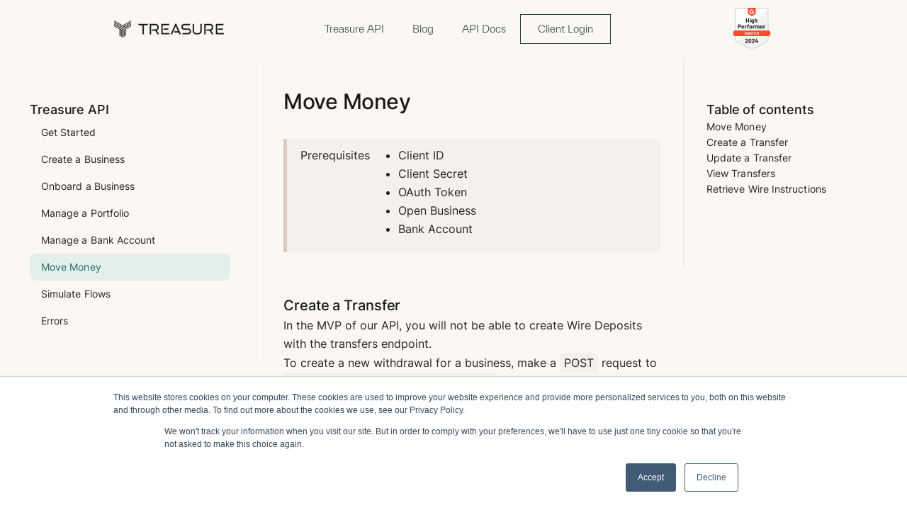

--- FILE ---
content_type: text/html
request_url: https://www.treasurefi.com/api/docs/move-money
body_size: 6937
content:
<!DOCTYPE html><!-- Last Published: Wed Jun 18 2025 16:39:17 GMT+0000 (Coordinated Universal Time) --><html data-wf-domain="www.treasurefi.com" data-wf-page="653ba2ad6d4397f280614619" data-wf-site="6205bca786938c43057031b2" lang="en"><head><meta charset="utf-8"/><title>Treasure API: Move Money</title><meta content="Treasure API Developer Documentation. Embed secure, high-return cash management. Give customers access to Treasury bills &amp; money market funds." name="description"/><meta content="Treasure API: Move Money" property="og:title"/><meta content="Treasure API Developer Documentation. Embed secure, high-return cash management. Give customers access to Treasury bills &amp; money market funds." property="og:description"/><meta content="https://cdn.prod.website-files.com/6205bca786938c43057031b2/64cac0e8f0efb77f714354fc_treasure-api-embedded-treasury-management.png" property="og:image"/><meta content="Treasure API: Move Money" property="twitter:title"/><meta content="Treasure API Developer Documentation. Embed secure, high-return cash management. Give customers access to Treasury bills &amp; money market funds." property="twitter:description"/><meta content="https://cdn.prod.website-files.com/6205bca786938c43057031b2/64cac0e8f0efb77f714354fc_treasure-api-embedded-treasury-management.png" property="twitter:image"/><meta property="og:type" content="website"/><meta content="summary_large_image" name="twitter:card"/><meta content="width=device-width, initial-scale=1" name="viewport"/><link href="https://cdn.prod.website-files.com/6205bca786938c43057031b2/css/treasurefi-838ceb342c49546773007c1b8564.shared.0f44ef9c3.min.css" rel="stylesheet" type="text/css"/><script type="text/javascript">!function(o,c){var n=c.documentElement,t=" w-mod-";n.className+=t+"js",("ontouchstart"in o||o.DocumentTouch&&c instanceof DocumentTouch)&&(n.className+=t+"touch")}(window,document);</script><link href="https://cdn.prod.website-files.com/6205bca786938c43057031b2/6243a4a66adb222a8e646cc2_favicon-32x32.png" rel="shortcut icon" type="image/x-icon"/><link href="https://cdn.prod.website-files.com/6205bca786938c43057031b2/6243d28e21de8d04a8180c3f_256x256.png" rel="apple-touch-icon"/><link href="https://www.treasurefi.com/api/docs/move-money" rel="canonical"/><link rel="preconnect" href="https://www.googletagmanager.com">
<link rel="preconnect" href="https://www.google-analytics.com">

<!-- Google Tag Manager -->
<script async>(function(w,d,s,l,i){w[l]=w[l]||[];w[l].push({'gtm.start':
new Date().getTime(),event:'gtm.js'});var f=d.getElementsByTagName(s)[0],
j=d.createElement(s),dl=l!='dataLayer'?'&l='+l:'';j.async=true;j.src=
'https://www.googletagmanager.com/gtm.js?id='+i+dl;f.parentNode.insertBefore(j,f);
})(window,document,'script','dataLayer','GTM-W73SZCR');</script>
<!-- End Google Tag Manager -->

<style>
body{
  -webkit-font-smoothing: antialiased;
  -moz-osx-font-smoothing: grayscale;
}
</style>
<meta name="google-site-verification" content="-3U2pEgWRx9_7mCa846HhlRad3TNEQyK3RRRkftgHF4" />

<script type="application/ld+json">
{
  "@context": "https://schema.org",
  "@type": "Organization",
  "name": "Treasure Financial",
  "url": "https://www.treasurefi.com/",
  "logo": "https://cdn.prod.website-files.com/6205bca786938c43057031b2/6210551ce4c03f6e9d674d70_logo-treasure.svg",
  "contactPoint": {
    "@type": "ContactPoint",
    "telephone": "+1 415-678-5984",
    "email": "sales@treasurefinancial.com",
    "contactType": "customer service"
  },
  "address": {
    "@type": "PostalAddress",
    "streetAddress": "1324 Clement St",
    "addressLocality": "San Francisco",
    "addressRegion": "CA",
    "postalCode": "94118",
    "addressCountry": "US"
  },
  "foundingDate": "2021",
  "founder": {
    "@type": "Person",
    "name": "Sam Strasser",
    "jobTitle": "Founder & CEO",
    "url": "https://www.linkedin.com/in/sdstrasser/"
  },
  "sameAs": [
    "https://www.linkedin.com/company/treasurefinancial/",
    "https://twitter.com/treasure_hq"
  ]
}
</script>
<script>
window.addEventListener('DOMContentLoaded', (event) => {
	let canonicalTag = document.querySelector('link[rel="canonical"]');
	let canonicalURL = canonicalTag ? canonicalTag.getAttribute('href') : window.location.href;
	let metaTag = document.querySelector('meta[property="og:url"]');
	if (!metaTag) {
		metaTag = document.createElement('meta');
		metaTag.setAttribute('property', 'og:url');
		document.head.appendChild(metaTag);
	}
	metaTag.setAttribute('content', canonicalURL);
});
</script>
<meta property="og:url" content="https://www.treasurefi.com/api/docs/move-money" />
<script type="application/ld+json">
{
  "@context": "http://schema.org",
  "@type": "WebPage",
  "@id": "https://www.treasurefi.com/api/docs/move-money#webpage",
  "url": "https://www.treasurefi.com/api/docs/move-money",
  "inLanguage": "en-US",
  "name": "Treasure API - Move Money",
  "description": "Treasure API Developer Documentation. Embed secure, high-return cash management in your service. Give your customers access to Treasury bills, money market funds, and more.",
  "isPartOf": {
    "@id": "https://www.treasurefi.com/#website"
  }
}
</script>

<script type="application/ld+json">
{
  "@context": "https://schema.org/", 
  "@type": "BreadcrumbList", 
  "itemListElement": [{
    "@type": "ListItem", 
    "position": 1, 
    "name": "Homepage",
    "item": "https://www.treasurefi.com/"  
  },{
    "@type": "ListItem", 
    "position": 2, 
    "name": "API",
    "item": "https://www.treasurefi.com/api"  
  },{
    "@type": "ListItem", 
    "position": 3, 
    "name": "Treasure API - Move Money",
    "item": "https://www.treasurefi.com/api/docs/move-money"  
  }]
}
</script></head><body><div class="navigation-4"><div data-animation="default" data-collapse="medium" data-duration="400" data-easing="ease" data-easing2="ease" role="banner" class="navbar treasure-api-navbar w-nav"><div class="container-10 w-container"><a href="/" class="w-inline-block"><img src="https://cdn.prod.website-files.com/6205bca786938c43057031b2/653e7afe8eca97221b87c5aa_logo_3x.webp" loading="eager" width="225.64817810058594" height="70.82302856445312" alt="" class="frame-427320961"/></a><link rel="prefetch" href="/"/><nav role="navigation" class="nav-menu w-nav-menu"><a href="/treasure-api" class="nav-link w-nav-link">Treasure API</a><a href="/blog" class="nav-link w-nav-link">Blog</a><a href="/api/docs/get-started" class="nav-link w-nav-link">API Docs</a><a href="https://cuda.io/treasure-financial?utm_source=homepage&amp;utm_medium=website&amp;utm_campaign=header" target="_blank" class="nav-link button-8 display-none w-nav-link">Talk To An Expert</a><a href="https://app.treasurefi.com/sign-up" target="_blank" class="nav-link button-8 header-button-sign-up w-nav-link">Sign Up</a><a href="https://app.treasurefi.com/sign-in?utm_source=homepage&amp;utm_medium=website&amp;utm_campaign=header" class="nav-link button-7 w-nav-link">Client Login</a></nav><div class="div-block-52 div-block-53 div-block-54 div-block-55"><a href="https://www.g2.com/products/treasure-financial-treasure/reviews" target="_blank" class="link-block-2 w-inline-block"><img src="https://cdn.prod.website-files.com/6205bca786938c43057031b2/6580b8951045fe8574cca4d3_TreasuryManagementSystems_HighPerformer_HighPerformer.svg" loading="eager" alt="G2 High Performer" class="image-26"/></a></div><div class="menu-button w-nav-button"><div class="w-icon-nav-menu"></div></div></div></div><div data-animation="default" data-collapse="medium" data-duration="400" data-easing="ease" data-easing2="ease" role="banner" class="navbar-3 w-nav"><div class="div-block-64"><a href="/" class="w-inline-block"><img src="https://cdn.prod.website-files.com/6205bca786938c43057031b2/653e7afe8eca97221b87c5aa_logo_3x.webp" loading="eager" width="225.64817810058594" height="70.82302856445312" alt="" class="frame-427320961"/></a><nav role="navigation" class="nav-menu-3 w-nav-menu"><a href="/treasure-api" class="nav-link-2 nav-link-home w-nav-link">Treasure API</a><a href="/" class="nav-link-2 w-nav-link">Treasure Reserve</a><a href="/blog" class="nav-link-2 w-nav-link">Blog</a><a href="https://app.treasurefi.com/sign-in" target="_blank" class="nav-link-2 w-nav-link">Client Login</a><a href="/api/docs/get-started" class="nav-link-2 w-nav-link">Get Started</a><a href="/api/docs/create-a-business" class="nav-link-2 w-nav-link">Create a Business</a><a href="/api/docs/onboard-a-business" class="nav-link-2 w-nav-link">Onboard a Business</a><a href="/api/docs/manage-a-portfolio" class="nav-link-2 w-nav-link">Manage a Portfolio</a><a href="/api/docs/manage-a-bank-account" class="nav-link-2 w-nav-link">Manage a Bank Account</a><a href="/api/docs/move-money" aria-current="page" class="nav-link-2 w-nav-link w--current">Move Money</a><a href="/api/docs/simulate-flows" class="nav-link-2 w-nav-link">Simulate Flows</a><a href="/api/docs/errors" class="nav-link-2 w-nav-link">Errors</a><a href="https://cuda.io/treasure-financial?utm_source=homepage&amp;utm_medium=website&amp;utm_campaign=header" target="_blank" class="nav-link-2 display-none w-nav-link">Contact Us</a></nav><div class="menu-button-2 w-nav-button"><div class="icon-4 w-icon-nav-menu"></div></div></div></div></div><div class="ali-ui_rounded_dekstop"><div class="horizontal-container"><div class="sidebar"><div class="container-12"><div class="titles-header-4">Treasure API</div><div data-animation="default" data-collapse="medium" data-duration="400" data-easing="ease" data-easing2="ease" role="banner" class="navbar-2 w-nav"><div class="w-container"><nav role="navigation" class="nav-menu-2 w-nav-menu"><a href="/api/docs/get-started" class="developer-docs-nav-link descriptions-body-2 w-nav-link">Get Started</a><a href="/api/docs/create-a-business" class="developer-docs-nav-link descriptions-body-2 w-nav-link">Create a Business</a><a href="/api/docs/onboard-a-business" class="developer-docs-nav-link descriptions-body-2 w-nav-link">Onboard a Business</a><a href="/api/docs/manage-a-portfolio" class="developer-docs-nav-link descriptions-body-2 w-nav-link">Manage a Portfolio</a><a href="/api/docs/manage-a-bank-account" class="developer-docs-nav-link descriptions-body-2 w-nav-link">Manage a Bank Account</a><a href="/api/docs/move-money" aria-current="page" class="developer-docs-nav-link descriptions-body-2 w-nav-link w--current">Move Money</a><a href="/api/docs/simulate-flows" class="developer-docs-nav-link descriptions-body-2 w-nav-link">Simulate Flows</a><a href="/api/docs/errors" class="developer-docs-nav-link descriptions-body-2 w-nav-link">Errors</a></nav></div></div></div></div><div class="content-2"><div class="frame-1000003618"><section id="move-money"><div><h1 class="titles-header-1">Move Money</h1></div></section><section class="section-16"><div class="container-13"><div class="frame-1000003617"><div class="callout"><div class="text-27"><span class="descriptions-body-1">Prerequisites</span></div><ul role="list" class="descriptions-body-1"><li><span>Client ID</span></li><li><span>Client Secret</span></li><li><span>OAuth Token</span></li><li><span>Open Business</span></li><li>Bank Account</li></ul><img src="https://cdn.prod.website-files.com/6205bca786938c43057031b2/652d5b333753303d56fcf8d8_Vectors-Wrapper.svg" loading="lazy" width="5" height="100" alt="" class="vectors-wrapper-74"/></div></div></div></section><section id="create-a-transfer"><div class="container-13"><div class="titles-header-3">Create a Transfer</div><div class="descriptions-body-1">In the MVP of our API, you will not be able to create Wire Deposits with the transfers endpoint.</div><div class="descriptions-body-1">To create a new withdrawal for a business, make a <span class="developer-docs-highlight">POST</span> request to <span class="developer-docs-highlight">/v1/businesses/{business_id}/transfers</span> and include the business ID in the request.</div><div class="code-snippet"><div class="frame-1000003592"><div class="task-complete-id-bbla-name-task-complete-type-checkbox-checkbox">{<br/>	&quot;amount&quot;: {<br/>		&quot;currency&quot;: &quot;USD&quot;,<br/>		&quot;amount&quot;: &quot;2323423335.00&quot;<br/>	},<br/>	&quot;bank_account_id&quot;: &quot;<em>{{bank_account_id}}</em>&quot;,<br/>	&quot;direction&quot;: &quot;withdrawal&quot;,<br/>	&quot;type&quot;: &quot;wire&quot;,<br/>	&quot;idempotency_key&quot;: &quot;<em>{{$randomUUID}}</em>&quot;,<br/>	&quot;user_data&quot;: {<br/>		&quot;consectetur_e9&quot;: 75594943.37748659<br/>	}<br/>}</div></div></div><div class="descriptions-body-1">Once initiated, the status of the transfer will be set to pending while Treasure reviews, and then the request should be executed within 2-3 days if no additional documentation is needed.</div><div class="descriptions-body-1">The API will return an error if you do any of the following:</div><ul role="list"><li class="descriptions-body-1">Use the Wire type for deposit</li></ul><div class="code-snippet"></div><div class="descriptions-body-1">It is important to note that the amount defined in your withdrawal might change before you receive your funds. For example, if you try to withdraw an amount that equals or exceeds your current portfolio value, you might receive less than the amount you requested. By the time assets are liquidated, it is possible that the total available cash is less than the amount you wanted to withdraw. In this case, the transfer amount will change to the full amount available in your account, and the transfer.updated webhook will be fired.</div></div></section><section id="update-a-transfer"><div class="container-13"><div class="titles-header-3">Update a Transfer</div><div class="descriptions-body-1">Once a transfer is created, you have the option to update it by sending a <span class="developer-docs-highlight">POST</span> request to <span class="developer-docs-highlight">/v1/businesses/{business_id}/transfers/{transfer_id}</span> and providing both the business ID and the transfer ID. Note that the only field that can be updated on a transfer is the user_data field.</div></div></section><section id="view-transfers"><div class="container-13"><div class="titles-header-3">View Transfers</div><div class="descriptions-body-1">To retrieve a list of all transfers, send a <span class="developer-docs-highlight">GET</span> request to <span class="developer-docs-highlight">/v1/businesses/{business_id}/transfers</span> and provide the business ID. If you want to view a specific transfer, you can send a <span class="developer-docs-highlight">GET</span> request to <span class="developer-docs-highlight">/v1/businesses/{business_id}/transfers/{transfer_id}</span>.</div></div></section><section id="retrieve-wire-instructions"><div class="container-13"><div class="titles-header-3">Retrieve Wire Instructions</div><div class="descriptions-body-1">Funds will be transferred via wire to The Treasure Reserve account. Please be aware that wire instructions can only be provided once an account has been opened with our custodian.</div><div class="descriptions-body-1">To obtain the wire instructions for moving funds to the Treasure Reserve Account (held by our custodian), make a <span class="developer-docs-highlight">GET</span> request to <span class="developer-docs-highlight">/v1/businesses/{business_id}/wire_instructions</span>.</div><div class="descriptions-body-1">Here&#x27;s an example:</div><div class="code-snippet"><div class="frame-1000003592"><div class="task-complete-id-bbla-name-task-complete-type-checkbox-checkbox">{<br/>	&quot;name_of_bank&quot;: &quot;BMO Harris&quot;,	<br/>	&quot;bank_address&quot;: &quot;111 W Monroe St, Chicago, IL 60603&quot;,<br/>	&quot;routing_number&quot;: &quot;71000288&quot;,<br/>	&quot;account_number&quot;: &quot;3713286&quot;,<br/>	&quot;intermediary_name&quot;: &quot;Apex Clearing&quot;,<br/>	&quot;for_further_credit&quot;: &quot;Treasure Demo #6, 11BFDA9A&quot;,<br/>	&quot;memo&quot;: &quot;FFC: Treasure Demo #6, 11BFDA9A&quot;<br/>}</div></div></div><div class="descriptions-body-1">You or your customer need to initiate a wire transfer from the source account with the banking provider, to the Treasure platform. The <span class="developer-docs-highlight">memo</span> field in the response contains the exact text that should be provided to the banking provider for the wire request. After you send a <span class="developer-docs-highlight">/v1/businesses/{business_id}/wire_instructions</span> request and the wire has been detected by Treasure, a transfer.created webhook will fire. When the webhook fires, a transfer will have been created in the API for the related business in a <span class="developer-docs-highlight">PENDING</span> status. Generally, the transfer will be set to complete the following business day.</div></div></section></div><div class="frame-1000003567"><a href="/api/docs/manage-a-bank-account" class="w-inline-block"><div class="frame-1000003446"><img src="https://cdn.prod.website-files.com/6205bca786938c43057031b2/652d5b3547e41792344319bc_Vectors-Wrapper.svg" loading="lazy" width="18" height="14" alt="" class="vectors-wrapper-77"/><div class="paragraph-text-p2-7">Manage a Bank Account<br/></div></div></a><a href="/api/docs/simulate-flows" class="w-inline-block"><div class="frame-1000003446"><div class="paragraph-text-p2-9">Simulate Flows</div><img src="https://cdn.prod.website-files.com/6205bca786938c43057031b2/652d5b369a4b78ffe7b05473_Vectors-Wrapper.svg" loading="lazy" width="18" height="14" alt="" class="vectors-wrapper-77"/></div></a></div></div><div class="sidebar-2"><div class="container-13"><div class="titles-header-4">Table of contents</div><div class="frame-1000003479"><a href="#move-money" class="w-inline-block"><div class="descriptions-body-2">Move Money</div></a></div><a href="#create-a-transfer" class="w-inline-block"><div class="descriptions-body-2">Create a Transfer</div></a><a href="#update-a-transfer" class="w-inline-block"><div class="descriptions-body-2">Update a Transfer</div></a><a href="#view-transfers" class="w-inline-block"><div class="descriptions-body-2">View Transfers</div></a><a href="#retrieve-wire-instructions" class="w-inline-block"><div class="descriptions-body-2">Retrieve Wire Instructions</div></a></div></div></div></div><div class="w-embed w-script"><script async id="embedai" src="https://embedai.thesamur.ai/embedai.js" data-id="treasure-api-developer-docs"></script></div><div class="div-block-40"><div class="div-block-43"><div class="div-block-41"><div class="div-block-44"><img src="https://cdn.prod.website-files.com/6205bca786938c43057031b2/6452ce014c018a63e514a027_Frame-2982.svg" loading="lazy" width="225.64817810058594" height="70.82302856445312" alt="" class="frame-427320961"/><a href="https://confirmsubscription.com/h/d/CC3A7FB59947B461?" target="_blank" class="button-15"><div class="get-started-3">Subscribe to the newsletter</div></a><div class="div-block-45"><a href="https://www.linkedin.com/company/treasurefinancial/" target="_blank" class="frame-983 w-inline-block"><img src="https://cdn.prod.website-files.com/6205bca786938c43057031b2/64873b6c376c7a9cc390524a_iconmonstr-linkedin-3.svg" loading="lazy" width="24" height="24" alt="" class="vectors-wrapper-37"/></a><a href="https://twitter.com/treasure_hq" target="_blank" class="frame-983 w-inline-block"><img src="https://cdn.prod.website-files.com/6205bca786938c43057031b2/645dc61f64a1d3a08b3fea50_Vectors-Wrapper.svg" loading="lazy" width="24" height="24" alt="" class="vectors-wrapper-37"/></a></div></div><div class="div-block-42"><ul role="list" class="w-list-unstyled"><li><a href="/company" class="link-12">Company</a></li><li><a href="mailto:support@treasurefinancial.com?subject=Request%20a%20Demo" class="link-12">Request a Demo</a></li></ul><ul role="list" class="w-list-unstyled"><li><a href="/terms-of-use" class="link-12">Terms of Use</a></li><li><a href="/privacy-policy" class="link-12">Privacy Policy</a></li></ul><ul role="list" class="w-list-unstyled"><li><a href="mailto:compliance@treasurefinancial.com?subject=SOC2%20Audit%20Report%20Request" class="link-12">Request SOC-2 Audit Report</a></li><li><a href="/adv-brochure" class="link-12">Form ADV Part 2A</a></li><li><a href="https://adviserinfo.sec.gov/firm/summary/309258" target="_blank" class="link-12">Public Investment Adviser Disclosure</a></li></ul></div></div><div class="text-block-39">Treasure Technologies Inc.<br/>447 Sutter St<br/>STE 405 PMB 25<br/>San Francisco, CA 94108</div></div><div class="div-block-46"><div class="div-block-47"><div class="text-block-34">Website is operated by Treasure Investment Management, LLC (&quot;Treasure&quot;), a wholly-owned subsidiary of Treasure Technologies, Inc., and an investment adviser registered with the U.S. Securities and Exchange Commission (&quot;SEC&quot;). Brokerage services are provided to clients of Treasure by Apex Clearing Corporation (&quot;Apex&quot;), an SEC-registered broker-dealer and member FINRA.<br/><br/>Investing involves risk, including loss of principal. The contents of this website are provided for information purposes only and do not constitute an offer to sell or a solicitation to buy securities. Past performance is no guarantee of future returns.</div></div></div></div><script src="https://d3e54v103j8qbb.cloudfront.net/js/jquery-3.5.1.min.dc5e7f18c8.js?site=6205bca786938c43057031b2" type="text/javascript" integrity="sha256-9/aliU8dGd2tb6OSsuzixeV4y/faTqgFtohetphbbj0=" crossorigin="anonymous"></script><script src="https://cdn.prod.website-files.com/6205bca786938c43057031b2/js/treasurefi-838ceb342c49546773007c1b8564.schunk.36b8fb49256177c8.js" type="text/javascript"></script><script src="https://cdn.prod.website-files.com/6205bca786938c43057031b2/js/treasurefi-838ceb342c49546773007c1b8564.schunk.0beaea80f15f8ac3.js" type="text/javascript"></script><script src="https://cdn.prod.website-files.com/6205bca786938c43057031b2/js/treasurefi-838ceb342c49546773007c1b8564.3e35f9e9.101f831cbe6432fc.js" type="text/javascript"></script><!-- Google Tag Manager (noscript) -->
<noscript><iframe src="https://www.googletagmanager.com/ns.html?id=GTM-W73SZCR"
height="0" width="0" style="display:none;visibility:hidden"></iframe></noscript>
<!-- End Google Tag Manager (noscript) -->

<!-- Footer Dynamic Date -->
<!-- F’in sweet Webflow Hacks -->
<script defer>
// on DOM ready
document.addEventListener("DOMContentLoaded", function(){
  //set your formatting options
  //Version 1 output = "Sat, Dec 25, 2019"
  const dateVersion1 = {
    year: "numeric"
  }

  
  // Update the text content of our text elements with the formatted date 
  document.querySelector('.footer-date').textContent = new Date().toLocaleDateString('en-US', dateVersion1); 
});


/* 
the Mozilla docs are the most full and complete source for
customization options for .toLocaleDateString()

https://developer.mozilla.org/en-US/docs/Web/JavaScript/Reference/Global_Objects/Date/toLocaleDateString
*/
</script>
</body></html>

--- FILE ---
content_type: text/html; charset=utf-8
request_url: https://embedai.thesamur.ai/embedai/embed/treasure-api-developer-docs
body_size: 1131
content:
<!doctype html><html lang="en"><head><meta charset="utf-8"/><link rel="icon" href="https://communitydata.uuki.live/samurai_build/build/favicon.ico"/><meta name="viewport" content="width=device-width,initial-scale=1"/><meta name="theme-color" content="#000000"/><meta name="description" content="EmbedAI is a platform that enables users to create AI chatbots powered by ChatGPT using their data"/><meta content="https://ph-files.imgix.net/ad80a3a9-b865-4b3a-9da8-6f9b4c2515b9.png" property="og:image"/><link rel="apple-touch-icon" href="https://communitydata.uuki.live/samurai_build/build/logo192.png"/><link rel="manifest" href="https://communitydata.uuki.live/samurai_build/build/manifest.json"/><link rel="preconnect" href="https://fonts.googleapis.com"/><link rel="preconnect" href="https://fonts.gstatic.com" crossorigin/><link href="https://fonts.googleapis.com/css2?family=Nunito:wght@400;500;600;700;900&display=swap" rel="stylesheet"/><title>EmbedAI chatbot</title><script async src="https://www.googletagmanager.com/gtag/js?id=G-6HLVHKKVHM"></script><script>function gtag(){dataLayer.push(arguments)}window.dataLayer=window.dataLayer||[],gtag("js",new Date),gtag("config","G-6HLVHKKVHM")</script><script type="text/javascript">var userLang=navigator.language||navigator.userLanguage||navigator.languages;if("en"!=userLang.substr(0,2))function googleTranslateElementInit(){new google.translate.TranslateElement({pageLanguage:"en",layout:google.translate.TranslateElement.FloatPosition.TOP_LEFT},"google_translate_element")}else null!=document.getElementById("google_translate_element")&&(document.getElementById("google_translate_element").style.display="none")</script><script type="text/javascript" src="//translate.google.com/translate_a/element.js?cb=googleTranslateElementInit"></script><script>!function(n,u){n._rwq=u,n[u]=n[u]||function(){(n[u].q=n[u].q||[]).push(arguments)}}(window,"rewardful")</script><script async src="https://r.wdfl.co/rw.js" data-rewardful="57c669"></script><script defer="defer" src="https://communitydata.uuki.live/samurai_build/build/static/js/main.7c036764.js"></script><link href="https://communitydata.uuki.live/samurai_build/build/static/css/main.b720087d.css" rel="stylesheet"></head><body><script>rewardful("ready",(function(){Rewardful.referral&&localStorage.setItem("embedaiReferral",Rewardful.referral)}))</script><noscript>You need to enable JavaScript to run this app.</noscript><div id="root"></div></body></html>

--- FILE ---
content_type: text/css
request_url: https://cdn.prod.website-files.com/6205bca786938c43057031b2/css/treasurefi-838ceb342c49546773007c1b8564.shared.0f44ef9c3.min.css
body_size: 31456
content:
html{-webkit-text-size-adjust:100%;-ms-text-size-adjust:100%;font-family:sans-serif}body{margin:0}article,aside,details,figcaption,figure,footer,header,hgroup,main,menu,nav,section,summary{display:block}audio,canvas,progress,video{vertical-align:baseline;display:inline-block}audio:not([controls]){height:0;display:none}[hidden],template{display:none}a{background-color:#0000}a:active,a:hover{outline:0}abbr[title]{border-bottom:1px dotted}b,strong{font-weight:700}dfn{font-style:italic}h1{margin:.67em 0;font-size:2em}mark{color:#000;background:#ff0}small{font-size:80%}sub,sup{vertical-align:baseline;font-size:75%;line-height:0;position:relative}sup{top:-.5em}sub{bottom:-.25em}img{border:0}svg:not(:root){overflow:hidden}hr{box-sizing:content-box;height:0}pre{overflow:auto}code,kbd,pre,samp{font-family:monospace;font-size:1em}button,input,optgroup,select,textarea{color:inherit;font:inherit;margin:0}button{overflow:visible}button,select{text-transform:none}button,html input[type=button],input[type=reset]{-webkit-appearance:button;cursor:pointer}button[disabled],html input[disabled]{cursor:default}button::-moz-focus-inner,input::-moz-focus-inner{border:0;padding:0}input{line-height:normal}input[type=checkbox],input[type=radio]{box-sizing:border-box;padding:0}input[type=number]::-webkit-inner-spin-button,input[type=number]::-webkit-outer-spin-button{height:auto}input[type=search]{-webkit-appearance:none}input[type=search]::-webkit-search-cancel-button,input[type=search]::-webkit-search-decoration{-webkit-appearance:none}legend{border:0;padding:0}textarea{overflow:auto}optgroup{font-weight:700}table{border-collapse:collapse;border-spacing:0}td,th{padding:0}@font-face{font-family:webflow-icons;src:url([data-uri])format("truetype");font-weight:400;font-style:normal}[class^=w-icon-],[class*=\ w-icon-]{speak:none;font-variant:normal;text-transform:none;-webkit-font-smoothing:antialiased;-moz-osx-font-smoothing:grayscale;font-style:normal;font-weight:400;line-height:1;font-family:webflow-icons!important}.w-icon-slider-right:before{content:""}.w-icon-slider-left:before{content:""}.w-icon-nav-menu:before{content:""}.w-icon-arrow-down:before,.w-icon-dropdown-toggle:before{content:""}.w-icon-file-upload-remove:before{content:""}.w-icon-file-upload-icon:before{content:""}*{box-sizing:border-box}html{height:100%}body{color:#333;background-color:#fff;min-height:100%;margin:0;font-family:Arial,sans-serif;font-size:14px;line-height:20px}img{vertical-align:middle;max-width:100%;display:inline-block}html.w-mod-touch *{background-attachment:scroll!important}.w-block{display:block}.w-inline-block{max-width:100%;display:inline-block}.w-clearfix:before,.w-clearfix:after{content:" ";grid-area:1/1/2/2;display:table}.w-clearfix:after{clear:both}.w-hidden{display:none}.w-button{color:#fff;line-height:inherit;cursor:pointer;background-color:#3898ec;border:0;border-radius:0;padding:9px 15px;text-decoration:none;display:inline-block}input.w-button{-webkit-appearance:button}html[data-w-dynpage] [data-w-cloak]{color:#0000!important}.w-code-block{margin:unset}pre.w-code-block code{all:inherit}.w-optimization{display:contents}.w-webflow-badge,.w-webflow-badge>img{box-sizing:unset;width:unset;height:unset;max-height:unset;max-width:unset;min-height:unset;min-width:unset;margin:unset;padding:unset;float:unset;clear:unset;border:unset;border-radius:unset;background:unset;background-image:unset;background-position:unset;background-size:unset;background-repeat:unset;background-origin:unset;background-clip:unset;background-attachment:unset;background-color:unset;box-shadow:unset;transform:unset;direction:unset;font-family:unset;font-weight:unset;color:unset;font-size:unset;line-height:unset;font-style:unset;font-variant:unset;text-align:unset;letter-spacing:unset;-webkit-text-decoration:unset;text-decoration:unset;text-indent:unset;text-transform:unset;list-style-type:unset;text-shadow:unset;vertical-align:unset;cursor:unset;white-space:unset;word-break:unset;word-spacing:unset;word-wrap:unset;transition:unset}.w-webflow-badge{white-space:nowrap;cursor:pointer;box-shadow:0 0 0 1px #0000001a,0 1px 3px #0000001a;visibility:visible!important;opacity:1!important;z-index:2147483647!important;color:#aaadb0!important;overflow:unset!important;background-color:#fff!important;border-radius:3px!important;width:auto!important;height:auto!important;margin:0!important;padding:6px!important;font-size:12px!important;line-height:14px!important;text-decoration:none!important;display:inline-block!important;position:fixed!important;inset:auto 12px 12px auto!important;transform:none!important}.w-webflow-badge>img{position:unset;visibility:unset!important;opacity:1!important;vertical-align:middle!important;display:inline-block!important}h1,h2,h3,h4,h5,h6{margin-bottom:10px;font-weight:700}h1{margin-top:20px;font-size:38px;line-height:44px}h2{margin-top:20px;font-size:32px;line-height:36px}h3{margin-top:20px;font-size:24px;line-height:30px}h4{margin-top:10px;font-size:18px;line-height:24px}h5{margin-top:10px;font-size:14px;line-height:20px}h6{margin-top:10px;font-size:12px;line-height:18px}p{margin-top:0;margin-bottom:10px}blockquote{border-left:5px solid #e2e2e2;margin:0 0 10px;padding:10px 20px;font-size:18px;line-height:22px}figure{margin:0 0 10px}ul,ol{margin-top:0;margin-bottom:10px;padding-left:40px}.w-list-unstyled{padding-left:0;list-style:none}.w-embed:before,.w-embed:after{content:" ";grid-area:1/1/2/2;display:table}.w-embed:after{clear:both}.w-video{width:100%;padding:0;position:relative}.w-video iframe,.w-video object,.w-video embed{border:none;width:100%;height:100%;position:absolute;top:0;left:0}fieldset{border:0;margin:0;padding:0}button,[type=button],[type=reset]{cursor:pointer;-webkit-appearance:button;border:0}.w-form{margin:0 0 15px}.w-form-done{text-align:center;background-color:#ddd;padding:20px;display:none}.w-form-fail{background-color:#ffdede;margin-top:10px;padding:10px;display:none}label{margin-bottom:5px;font-weight:700;display:block}.w-input,.w-select{color:#333;vertical-align:middle;background-color:#fff;border:1px solid #ccc;width:100%;height:38px;margin-bottom:10px;padding:8px 12px;font-size:14px;line-height:1.42857;display:block}.w-input::placeholder,.w-select::placeholder{color:#999}.w-input:focus,.w-select:focus{border-color:#3898ec;outline:0}.w-input[disabled],.w-select[disabled],.w-input[readonly],.w-select[readonly],fieldset[disabled] .w-input,fieldset[disabled] .w-select{cursor:not-allowed}.w-input[disabled]:not(.w-input-disabled),.w-select[disabled]:not(.w-input-disabled),.w-input[readonly],.w-select[readonly],fieldset[disabled]:not(.w-input-disabled) .w-input,fieldset[disabled]:not(.w-input-disabled) .w-select{background-color:#eee}textarea.w-input,textarea.w-select{height:auto}.w-select{background-color:#f3f3f3}.w-select[multiple]{height:auto}.w-form-label{cursor:pointer;margin-bottom:0;font-weight:400;display:inline-block}.w-radio{margin-bottom:5px;padding-left:20px;display:block}.w-radio:before,.w-radio:after{content:" ";grid-area:1/1/2/2;display:table}.w-radio:after{clear:both}.w-radio-input{float:left;margin:3px 0 0 -20px;line-height:normal}.w-file-upload{margin-bottom:10px;display:block}.w-file-upload-input{opacity:0;z-index:-100;width:.1px;height:.1px;position:absolute;overflow:hidden}.w-file-upload-default,.w-file-upload-uploading,.w-file-upload-success{color:#333;display:inline-block}.w-file-upload-error{margin-top:10px;display:block}.w-file-upload-default.w-hidden,.w-file-upload-uploading.w-hidden,.w-file-upload-error.w-hidden,.w-file-upload-success.w-hidden{display:none}.w-file-upload-uploading-btn{cursor:pointer;background-color:#fafafa;border:1px solid #ccc;margin:0;padding:8px 12px;font-size:14px;font-weight:400;display:flex}.w-file-upload-file{background-color:#fafafa;border:1px solid #ccc;flex-grow:1;justify-content:space-between;margin:0;padding:8px 9px 8px 11px;display:flex}.w-file-upload-file-name{font-size:14px;font-weight:400;display:block}.w-file-remove-link{cursor:pointer;width:auto;height:auto;margin-top:3px;margin-left:10px;padding:3px;display:block}.w-icon-file-upload-remove{margin:auto;font-size:10px}.w-file-upload-error-msg{color:#ea384c;padding:2px 0;display:inline-block}.w-file-upload-info{padding:0 12px;line-height:38px;display:inline-block}.w-file-upload-label{cursor:pointer;background-color:#fafafa;border:1px solid #ccc;margin:0;padding:8px 12px;font-size:14px;font-weight:400;display:inline-block}.w-icon-file-upload-icon,.w-icon-file-upload-uploading{width:20px;margin-right:8px;display:inline-block}.w-icon-file-upload-uploading{height:20px}.w-container{max-width:940px;margin-left:auto;margin-right:auto}.w-container:before,.w-container:after{content:" ";grid-area:1/1/2/2;display:table}.w-container:after{clear:both}.w-container .w-row{margin-left:-10px;margin-right:-10px}.w-row:before,.w-row:after{content:" ";grid-area:1/1/2/2;display:table}.w-row:after{clear:both}.w-row .w-row{margin-left:0;margin-right:0}.w-col{float:left;width:100%;min-height:1px;padding-left:10px;padding-right:10px;position:relative}.w-col .w-col{padding-left:0;padding-right:0}.w-col-1{width:8.33333%}.w-col-2{width:16.6667%}.w-col-3{width:25%}.w-col-4{width:33.3333%}.w-col-5{width:41.6667%}.w-col-6{width:50%}.w-col-7{width:58.3333%}.w-col-8{width:66.6667%}.w-col-9{width:75%}.w-col-10{width:83.3333%}.w-col-11{width:91.6667%}.w-col-12{width:100%}.w-hidden-main{display:none!important}@media screen and (max-width:991px){.w-container{max-width:728px}.w-hidden-main{display:inherit!important}.w-hidden-medium{display:none!important}.w-col-medium-1{width:8.33333%}.w-col-medium-2{width:16.6667%}.w-col-medium-3{width:25%}.w-col-medium-4{width:33.3333%}.w-col-medium-5{width:41.6667%}.w-col-medium-6{width:50%}.w-col-medium-7{width:58.3333%}.w-col-medium-8{width:66.6667%}.w-col-medium-9{width:75%}.w-col-medium-10{width:83.3333%}.w-col-medium-11{width:91.6667%}.w-col-medium-12{width:100%}.w-col-stack{width:100%;left:auto;right:auto}}@media screen and (max-width:767px){.w-hidden-main,.w-hidden-medium{display:inherit!important}.w-hidden-small{display:none!important}.w-row,.w-container .w-row{margin-left:0;margin-right:0}.w-col{width:100%;left:auto;right:auto}.w-col-small-1{width:8.33333%}.w-col-small-2{width:16.6667%}.w-col-small-3{width:25%}.w-col-small-4{width:33.3333%}.w-col-small-5{width:41.6667%}.w-col-small-6{width:50%}.w-col-small-7{width:58.3333%}.w-col-small-8{width:66.6667%}.w-col-small-9{width:75%}.w-col-small-10{width:83.3333%}.w-col-small-11{width:91.6667%}.w-col-small-12{width:100%}}@media screen and (max-width:479px){.w-container{max-width:none}.w-hidden-main,.w-hidden-medium,.w-hidden-small{display:inherit!important}.w-hidden-tiny{display:none!important}.w-col{width:100%}.w-col-tiny-1{width:8.33333%}.w-col-tiny-2{width:16.6667%}.w-col-tiny-3{width:25%}.w-col-tiny-4{width:33.3333%}.w-col-tiny-5{width:41.6667%}.w-col-tiny-6{width:50%}.w-col-tiny-7{width:58.3333%}.w-col-tiny-8{width:66.6667%}.w-col-tiny-9{width:75%}.w-col-tiny-10{width:83.3333%}.w-col-tiny-11{width:91.6667%}.w-col-tiny-12{width:100%}}.w-widget{position:relative}.w-widget-map{width:100%;height:400px}.w-widget-map label{width:auto;display:inline}.w-widget-map img{max-width:inherit}.w-widget-map .gm-style-iw{text-align:center}.w-widget-map .gm-style-iw>button{display:none!important}.w-widget-twitter{overflow:hidden}.w-widget-twitter-count-shim{vertical-align:top;text-align:center;background:#fff;border:1px solid #758696;border-radius:3px;width:28px;height:20px;display:inline-block;position:relative}.w-widget-twitter-count-shim *{pointer-events:none;-webkit-user-select:none;user-select:none}.w-widget-twitter-count-shim .w-widget-twitter-count-inner{text-align:center;color:#999;font-family:serif;font-size:15px;line-height:12px;position:relative}.w-widget-twitter-count-shim .w-widget-twitter-count-clear{display:block;position:relative}.w-widget-twitter-count-shim.w--large{width:36px;height:28px}.w-widget-twitter-count-shim.w--large .w-widget-twitter-count-inner{font-size:18px;line-height:18px}.w-widget-twitter-count-shim:not(.w--vertical){margin-left:5px;margin-right:8px}.w-widget-twitter-count-shim:not(.w--vertical).w--large{margin-left:6px}.w-widget-twitter-count-shim:not(.w--vertical):before,.w-widget-twitter-count-shim:not(.w--vertical):after{content:" ";pointer-events:none;border:solid #0000;width:0;height:0;position:absolute;top:50%;left:0}.w-widget-twitter-count-shim:not(.w--vertical):before{border-width:4px;border-color:#75869600 #5d6c7b #75869600 #75869600;margin-top:-4px;margin-left:-9px}.w-widget-twitter-count-shim:not(.w--vertical).w--large:before{border-width:5px;margin-top:-5px;margin-left:-10px}.w-widget-twitter-count-shim:not(.w--vertical):after{border-width:4px;border-color:#fff0 #fff #fff0 #fff0;margin-top:-4px;margin-left:-8px}.w-widget-twitter-count-shim:not(.w--vertical).w--large:after{border-width:5px;margin-top:-5px;margin-left:-9px}.w-widget-twitter-count-shim.w--vertical{width:61px;height:33px;margin-bottom:8px}.w-widget-twitter-count-shim.w--vertical:before,.w-widget-twitter-count-shim.w--vertical:after{content:" ";pointer-events:none;border:solid #0000;width:0;height:0;position:absolute;top:100%;left:50%}.w-widget-twitter-count-shim.w--vertical:before{border-width:5px;border-color:#5d6c7b #75869600 #75869600;margin-left:-5px}.w-widget-twitter-count-shim.w--vertical:after{border-width:4px;border-color:#fff #fff0 #fff0;margin-left:-4px}.w-widget-twitter-count-shim.w--vertical .w-widget-twitter-count-inner{font-size:18px;line-height:22px}.w-widget-twitter-count-shim.w--vertical.w--large{width:76px}.w-background-video{color:#fff;height:500px;position:relative;overflow:hidden}.w-background-video>video{object-fit:cover;z-index:-100;background-position:50%;background-size:cover;width:100%;height:100%;margin:auto;position:absolute;inset:-100%}.w-background-video>video::-webkit-media-controls-start-playback-button{-webkit-appearance:none;display:none!important}.w-background-video--control{background-color:#0000;padding:0;position:absolute;bottom:1em;right:1em}.w-background-video--control>[hidden]{display:none!important}.w-slider{text-align:center;clear:both;-webkit-tap-highlight-color:#0000;tap-highlight-color:#0000;background:#ddd;height:300px;position:relative}.w-slider-mask{z-index:1;white-space:nowrap;height:100%;display:block;position:relative;left:0;right:0;overflow:hidden}.w-slide{vertical-align:top;white-space:normal;text-align:left;width:100%;height:100%;display:inline-block;position:relative}.w-slider-nav{z-index:2;text-align:center;-webkit-tap-highlight-color:#0000;tap-highlight-color:#0000;height:40px;margin:auto;padding-top:10px;position:absolute;inset:auto 0 0}.w-slider-nav.w-round>div{border-radius:100%}.w-slider-nav.w-num>div{font-size:inherit;line-height:inherit;width:auto;height:auto;padding:.2em .5em}.w-slider-nav.w-shadow>div{box-shadow:0 0 3px #3336}.w-slider-nav-invert{color:#fff}.w-slider-nav-invert>div{background-color:#2226}.w-slider-nav-invert>div.w-active{background-color:#222}.w-slider-dot{cursor:pointer;background-color:#fff6;width:1em;height:1em;margin:0 3px .5em;transition:background-color .1s,color .1s;display:inline-block;position:relative}.w-slider-dot.w-active{background-color:#fff}.w-slider-dot:focus{outline:none;box-shadow:0 0 0 2px #fff}.w-slider-dot:focus.w-active{box-shadow:none}.w-slider-arrow-left,.w-slider-arrow-right{cursor:pointer;color:#fff;-webkit-tap-highlight-color:#0000;tap-highlight-color:#0000;-webkit-user-select:none;user-select:none;width:80px;margin:auto;font-size:40px;position:absolute;inset:0;overflow:hidden}.w-slider-arrow-left [class^=w-icon-],.w-slider-arrow-right [class^=w-icon-],.w-slider-arrow-left [class*=\ w-icon-],.w-slider-arrow-right [class*=\ w-icon-]{position:absolute}.w-slider-arrow-left:focus,.w-slider-arrow-right:focus{outline:0}.w-slider-arrow-left{z-index:3;right:auto}.w-slider-arrow-right{z-index:4;left:auto}.w-icon-slider-left,.w-icon-slider-right{width:1em;height:1em;margin:auto;inset:0}.w-slider-aria-label{clip:rect(0 0 0 0);border:0;width:1px;height:1px;margin:-1px;padding:0;position:absolute;overflow:hidden}.w-slider-force-show{display:block!important}.w-dropdown{text-align:left;z-index:900;margin-left:auto;margin-right:auto;display:inline-block;position:relative}.w-dropdown-btn,.w-dropdown-toggle,.w-dropdown-link{vertical-align:top;color:#222;text-align:left;white-space:nowrap;margin-left:auto;margin-right:auto;padding:20px;text-decoration:none;position:relative}.w-dropdown-toggle{-webkit-user-select:none;user-select:none;cursor:pointer;padding-right:40px;display:inline-block}.w-dropdown-toggle:focus{outline:0}.w-icon-dropdown-toggle{width:1em;height:1em;margin:auto 20px auto auto;position:absolute;top:0;bottom:0;right:0}.w-dropdown-list{background:#ddd;min-width:100%;display:none;position:absolute}.w-dropdown-list.w--open{display:block}.w-dropdown-link{color:#222;padding:10px 20px;display:block}.w-dropdown-link.w--current{color:#0082f3}.w-dropdown-link:focus{outline:0}@media screen and (max-width:767px){.w-nav-brand{padding-left:10px}}.w-lightbox-backdrop{cursor:auto;letter-spacing:normal;text-indent:0;text-shadow:none;text-transform:none;visibility:visible;white-space:normal;word-break:normal;word-spacing:normal;word-wrap:normal;color:#fff;text-align:center;z-index:2000;opacity:0;-webkit-user-select:none;-moz-user-select:none;-webkit-tap-highlight-color:transparent;background:#000000e6;outline:0;font-family:Helvetica Neue,Helvetica,Ubuntu,Segoe UI,Verdana,sans-serif;font-size:17px;font-style:normal;font-weight:300;line-height:1.2;list-style:disc;position:fixed;inset:0;-webkit-transform:translate(0)}.w-lightbox-backdrop,.w-lightbox-container{-webkit-overflow-scrolling:touch;height:100%;overflow:auto}.w-lightbox-content{height:100vh;position:relative;overflow:hidden}.w-lightbox-view{opacity:0;width:100vw;height:100vh;position:absolute}.w-lightbox-view:before{content:"";height:100vh}.w-lightbox-group,.w-lightbox-group .w-lightbox-view,.w-lightbox-group .w-lightbox-view:before{height:86vh}.w-lightbox-frame,.w-lightbox-view:before{vertical-align:middle;display:inline-block}.w-lightbox-figure{margin:0;position:relative}.w-lightbox-group .w-lightbox-figure{cursor:pointer}.w-lightbox-img{width:auto;max-width:none;height:auto}.w-lightbox-image{float:none;max-width:100vw;max-height:100vh;display:block}.w-lightbox-group .w-lightbox-image{max-height:86vh}.w-lightbox-caption{text-align:left;text-overflow:ellipsis;white-space:nowrap;background:#0006;padding:.5em 1em;position:absolute;bottom:0;left:0;right:0;overflow:hidden}.w-lightbox-embed{width:100%;height:100%;position:absolute;inset:0}.w-lightbox-control{cursor:pointer;background-position:50%;background-repeat:no-repeat;background-size:24px;width:4em;transition:all .3s;position:absolute;top:0}.w-lightbox-left{background-image:url([data-uri]);display:none;bottom:0;left:0}.w-lightbox-right{background-image:url([data-uri]);display:none;bottom:0;right:0}.w-lightbox-close{background-image:url([data-uri]);background-size:18px;height:2.6em;right:0}.w-lightbox-strip{white-space:nowrap;padding:0 1vh;line-height:0;position:absolute;bottom:0;left:0;right:0;overflow:auto hidden}.w-lightbox-item{box-sizing:content-box;cursor:pointer;width:10vh;padding:2vh 1vh;display:inline-block;-webkit-transform:translate(0,0)}.w-lightbox-active{opacity:.3}.w-lightbox-thumbnail{background:#222;height:10vh;position:relative;overflow:hidden}.w-lightbox-thumbnail-image{position:absolute;top:0;left:0}.w-lightbox-thumbnail .w-lightbox-tall{width:100%;top:50%;transform:translateY(-50%)}.w-lightbox-thumbnail .w-lightbox-wide{height:100%;left:50%;transform:translate(-50%)}.w-lightbox-spinner{box-sizing:border-box;border:5px solid #0006;border-radius:50%;width:40px;height:40px;margin-top:-20px;margin-left:-20px;animation:.8s linear infinite spin;position:absolute;top:50%;left:50%}.w-lightbox-spinner:after{content:"";border:3px solid #0000;border-bottom-color:#fff;border-radius:50%;position:absolute;inset:-4px}.w-lightbox-hide{display:none}.w-lightbox-noscroll{overflow:hidden}@media (min-width:768px){.w-lightbox-content{height:96vh;margin-top:2vh}.w-lightbox-view,.w-lightbox-view:before{height:96vh}.w-lightbox-group,.w-lightbox-group .w-lightbox-view,.w-lightbox-group .w-lightbox-view:before{height:84vh}.w-lightbox-image{max-width:96vw;max-height:96vh}.w-lightbox-group .w-lightbox-image{max-width:82.3vw;max-height:84vh}.w-lightbox-left,.w-lightbox-right{opacity:.5;display:block}.w-lightbox-close{opacity:.8}.w-lightbox-control:hover{opacity:1}}.w-lightbox-inactive,.w-lightbox-inactive:hover{opacity:0}.w-richtext:before,.w-richtext:after{content:" ";grid-area:1/1/2/2;display:table}.w-richtext:after{clear:both}.w-richtext[contenteditable=true]:before,.w-richtext[contenteditable=true]:after{white-space:initial}.w-richtext ol,.w-richtext ul{overflow:hidden}.w-richtext .w-richtext-figure-selected.w-richtext-figure-type-video div:after,.w-richtext .w-richtext-figure-selected[data-rt-type=video] div:after,.w-richtext .w-richtext-figure-selected.w-richtext-figure-type-image div,.w-richtext .w-richtext-figure-selected[data-rt-type=image] div{outline:2px solid #2895f7}.w-richtext figure.w-richtext-figure-type-video>div:after,.w-richtext figure[data-rt-type=video]>div:after{content:"";display:none;position:absolute;inset:0}.w-richtext figure{max-width:60%;position:relative}.w-richtext figure>div:before{cursor:default!important}.w-richtext figure img{width:100%}.w-richtext figure figcaption.w-richtext-figcaption-placeholder{opacity:.6}.w-richtext figure div{color:#0000;font-size:0}.w-richtext figure.w-richtext-figure-type-image,.w-richtext figure[data-rt-type=image]{display:table}.w-richtext figure.w-richtext-figure-type-image>div,.w-richtext figure[data-rt-type=image]>div{display:inline-block}.w-richtext figure.w-richtext-figure-type-image>figcaption,.w-richtext figure[data-rt-type=image]>figcaption{caption-side:bottom;display:table-caption}.w-richtext figure.w-richtext-figure-type-video,.w-richtext figure[data-rt-type=video]{width:60%;height:0}.w-richtext figure.w-richtext-figure-type-video iframe,.w-richtext figure[data-rt-type=video] iframe{width:100%;height:100%;position:absolute;top:0;left:0}.w-richtext figure.w-richtext-figure-type-video>div,.w-richtext figure[data-rt-type=video]>div{width:100%}.w-richtext figure.w-richtext-align-center{clear:both;margin-left:auto;margin-right:auto}.w-richtext figure.w-richtext-align-center.w-richtext-figure-type-image>div,.w-richtext figure.w-richtext-align-center[data-rt-type=image]>div{max-width:100%}.w-richtext figure.w-richtext-align-normal{clear:both}.w-richtext figure.w-richtext-align-fullwidth{text-align:center;clear:both;width:100%;max-width:100%;margin-left:auto;margin-right:auto;display:block}.w-richtext figure.w-richtext-align-fullwidth>div{padding-bottom:inherit;display:inline-block}.w-richtext figure.w-richtext-align-fullwidth>figcaption{display:block}.w-richtext figure.w-richtext-align-floatleft{float:left;clear:none;margin-right:15px}.w-richtext figure.w-richtext-align-floatright{float:right;clear:none;margin-left:15px}.w-nav{z-index:1000;background:#ddd;position:relative}.w-nav:before,.w-nav:after{content:" ";grid-area:1/1/2/2;display:table}.w-nav:after{clear:both}.w-nav-brand{float:left;color:#333;text-decoration:none;position:relative}.w-nav-link{vertical-align:top;color:#222;text-align:left;margin-left:auto;margin-right:auto;padding:20px;text-decoration:none;display:inline-block;position:relative}.w-nav-link.w--current{color:#0082f3}.w-nav-menu{float:right;position:relative}[data-nav-menu-open]{text-align:center;background:#c8c8c8;min-width:200px;position:absolute;top:100%;left:0;right:0;overflow:visible;display:block!important}.w--nav-link-open{display:block;position:relative}.w-nav-overlay{width:100%;display:none;position:absolute;top:100%;left:0;right:0;overflow:hidden}.w-nav-overlay [data-nav-menu-open]{top:0}.w-nav[data-animation=over-left] .w-nav-overlay{width:auto}.w-nav[data-animation=over-left] .w-nav-overlay,.w-nav[data-animation=over-left] [data-nav-menu-open]{z-index:1;top:0;right:auto}.w-nav[data-animation=over-right] .w-nav-overlay{width:auto}.w-nav[data-animation=over-right] .w-nav-overlay,.w-nav[data-animation=over-right] [data-nav-menu-open]{z-index:1;top:0;left:auto}.w-nav-button{float:right;cursor:pointer;-webkit-tap-highlight-color:#0000;tap-highlight-color:#0000;-webkit-user-select:none;user-select:none;padding:18px;font-size:24px;display:none;position:relative}.w-nav-button:focus{outline:0}.w-nav-button.w--open{color:#fff;background-color:#c8c8c8}.w-nav[data-collapse=all] .w-nav-menu{display:none}.w-nav[data-collapse=all] .w-nav-button,.w--nav-dropdown-open,.w--nav-dropdown-toggle-open{display:block}.w--nav-dropdown-list-open{position:static}@media screen and (max-width:991px){.w-nav[data-collapse=medium] .w-nav-menu{display:none}.w-nav[data-collapse=medium] .w-nav-button{display:block}}@media screen and (max-width:767px){.w-nav[data-collapse=small] .w-nav-menu{display:none}.w-nav[data-collapse=small] .w-nav-button{display:block}.w-nav-brand{padding-left:10px}}@media screen and (max-width:479px){.w-nav[data-collapse=tiny] .w-nav-menu{display:none}.w-nav[data-collapse=tiny] .w-nav-button{display:block}}.w-tabs{position:relative}.w-tabs:before,.w-tabs:after{content:" ";grid-area:1/1/2/2;display:table}.w-tabs:after{clear:both}.w-tab-menu{position:relative}.w-tab-link{vertical-align:top;text-align:left;cursor:pointer;color:#222;background-color:#ddd;padding:9px 30px;text-decoration:none;display:inline-block;position:relative}.w-tab-link.w--current{background-color:#c8c8c8}.w-tab-link:focus{outline:0}.w-tab-content{display:block;position:relative;overflow:hidden}.w-tab-pane{display:none;position:relative}.w--tab-active{display:block}@media screen and (max-width:479px){.w-tab-link{display:block}}.w-ix-emptyfix:after{content:""}@keyframes spin{0%{transform:rotate(0)}to{transform:rotate(360deg)}}.w-dyn-empty{background-color:#ddd;padding:10px}.w-dyn-hide,.w-dyn-bind-empty,.w-condition-invisible{display:none!important}.wf-layout-layout{display:grid}@font-face{font-family:Twkeverett Local;src:url(https://cdn.prod.website-files.com/6205bca786938c43057031b2/62104ea17e04cb1adde169e8_TWKEverett-Light-web.woff2)format("woff2"),url(https://cdn.prod.website-files.com/6205bca786938c43057031b2/62104ea1be53ef721e8de456_TWKEverett-Light-web.woff)format("woff"),url(https://cdn.prod.website-files.com/6205bca786938c43057031b2/62104ea1528c0d074a188861_TWKEverett-Light-web.ttf)format("truetype");font-weight:300;font-style:normal;font-display:swap}@font-face{font-family:Twkeverett Local;src:url(https://cdn.prod.website-files.com/6205bca786938c43057031b2/62104ea113b53405bb2bb059_TWKEverett-Bold-web.woff2)format("woff2"),url(https://cdn.prod.website-files.com/6205bca786938c43057031b2/62104ea1fe815bc6175d43ae_TWKEverett-Bold-web.woff)format("woff"),url(https://cdn.prod.website-files.com/6205bca786938c43057031b2/62104ea113b53489a22bb058_TWKEverett-Bold-web.ttf)format("truetype");font-weight:700;font-style:normal;font-display:swap}@font-face{font-family:Nunito Sans Local;src:url(https://cdn.prod.website-files.com/6205bca786938c43057031b2/653e8343e97d08f8abdd063c_pe0TMImSLYBIv1o4X1M8ce2xCx3yop4tQpF_MeTm0lfGWVpNn64CL7U8upHZIbMV51Q42ptCp7t1R-tQKr51.woff2)format("woff2");font-weight:200 1000;font-style:normal;font-display:swap}@font-face{font-family:Open Sans Local;src:url(https://cdn.prod.website-files.com/6205bca786938c43057031b2/653e837b8eca97221b902fcc_memvYaGs126MiZpBA-UvWbX2vVnXBbObj2OVTS-mu0SC55I.woff2)format("woff2");font-weight:300 800;font-style:normal;font-display:swap}@font-face{font-family:Lato-Hairline Local;src:url(https://cdn.prod.website-files.com/6205bca786938c43057031b2/653e839fa20cd20e8f38bc97_S6u8w4BMUTPHh30AXC-qNiXg7Q.woff2)format("woff2");font-weight:100;font-style:normal;font-display:swap}@font-face{font-family:Lato-Hairline Local;src:url(https://cdn.prod.website-files.com/6205bca786938c43057031b2/653e8467deea6f44f7374bdb_S6u-w4BMUTPHjxsIPx-oPCLC79U1.woff2)format("woff2");font-weight:100;font-style:italic;font-display:swap}@font-face{font-family:Lato Local;src:url(https://cdn.prod.website-files.com/6205bca786938c43057031b2/653e84885152222d5eea707c_S6u9w4BMUTPHh7USSwiPGQ3q5d0.woff2)format("woff2");font-weight:300;font-style:normal;font-display:swap}@font-face{font-family:Lato Local;src:url(https://cdn.prod.website-files.com/6205bca786938c43057031b2/653e84af43889296cd93bc1a_S6u_w4BMUTPHjxsI9w2_Gwftx9897g.woff2)format("woff2");font-weight:300;font-style:italic;font-display:swap}@font-face{font-family:Lato Local;src:url(https://cdn.prod.website-files.com/6205bca786938c43057031b2/653e84c7a43278e1ab595e89_S6uyw4BMUTPHjx4wXiWtFCc.woff2)format("woff2");font-weight:400;font-style:normal;font-display:swap}@font-face{font-family:Lato Local;src:url(https://cdn.prod.website-files.com/6205bca786938c43057031b2/653e84dcb65e11bb207efcfc_S6u8w4BMUTPHjxsAXC-qNiXg7Q.woff2)format("woff2");font-weight:400;font-style:italic;font-display:swap}@font-face{font-family:Lato Local;src:url(https://cdn.prod.website-files.com/6205bca786938c43057031b2/653e84f76e7429d32350b7c4_S6u9w4BMUTPHh6UVSwiPGQ3q5d0.woff2)format("woff2");font-weight:700;font-style:normal;font-display:swap}@font-face{font-family:Lato Local;src:url(https://cdn.prod.website-files.com/6205bca786938c43057031b2/653e851087d06c306e29d2cf_S6u_w4BMUTPHjxsI5wq_Gwftx9897g.woff2)format("woff2");font-weight:700;font-style:italic;font-display:swap}@font-face{font-family:Lato Local;src:url(https://cdn.prod.website-files.com/6205bca786938c43057031b2/653e852b718cbd5c5163f76d_S6u9w4BMUTPHh50XSwiPGQ3q5d0.woff2)format("woff2");font-weight:900;font-style:normal;font-display:swap}@font-face{font-family:Lato Local;src:url(https://cdn.prod.website-files.com/6205bca786938c43057031b2/653e8541e2dc69e7ac8a42b5_S6u_w4BMUTPHjxsI3wi_Gwftx9897g.woff2)format("woff2");font-weight:900;font-style:italic;font-display:swap}@font-face{font-family:Open Sans Local;src:url(https://cdn.prod.website-files.com/6205bca786938c43057031b2/653e855da20cd20e8f3a6dd3_memtYaGs126MiZpBA-UFUIcVXSCEkx2cmqvXlWqWuU6FxZCJgg.woff2)format("woff2");font-weight:300 800;font-style:italic;font-display:swap}@font-face{font-family:Inter Local;src:url(https://cdn.prod.website-files.com/6205bca786938c43057031b2/653e881911e1dd3cc21c013f_Inter-Light.woff2)format("woff2");font-weight:300;font-style:normal;font-display:swap}@font-face{font-family:Inter Local;src:url(https://cdn.prod.website-files.com/6205bca786938c43057031b2/653e881911e1dd3cc21c013f_Inter-Light.woff2)format("woff2");font-weight:300;font-style:italic;font-display:swap}@font-face{font-family:Inter Local;src:url(https://cdn.prod.website-files.com/6205bca786938c43057031b2/653e8819078c508b13e8ff9e_Inter-ExtraBold.woff2)format("woff2");font-weight:700;font-style:normal;font-display:swap}@font-face{font-family:Inter Local;src:url(https://cdn.prod.website-files.com/6205bca786938c43057031b2/653e8819078c508b13e8ff9e_Inter-ExtraBold.woff2)format("woff2");font-weight:700;font-style:italic;font-display:swap}@font-face{font-family:Inter Local;src:url(https://cdn.prod.website-files.com/6205bca786938c43057031b2/653e8819a20cd20e8f3d4840_Inter-Black.woff2)format("woff2");font-weight:900;font-style:normal;font-display:swap}@font-face{font-family:Inter Local;src:url(https://cdn.prod.website-files.com/6205bca786938c43057031b2/653e8819078c508b13e8ffc3_Inter-SemiBold.woff2)format("woff2");font-weight:600;font-style:normal;font-display:swap}@font-face{font-family:Inter Local;src:url(https://cdn.prod.website-files.com/6205bca786938c43057031b2/653e8819e2dc69e7ac8d75e3_Inter-Thin.woff2)format("woff2");font-weight:100;font-style:normal;font-display:swap}@font-face{font-family:Inter Local;src:url(https://cdn.prod.website-files.com/6205bca786938c43057031b2/653e8819a43278e1ab5ce9c1_Inter-Medium.woff2)format("woff2");font-weight:500;font-style:normal;font-display:swap}@font-face{font-family:Inter Local;src:url(https://cdn.prod.website-files.com/6205bca786938c43057031b2/653e8819acd2104c5f06ee18_Inter-ExtraLight.woff2)format("woff2");font-weight:200;font-style:normal;font-display:swap}@font-face{font-family:Inter Local;src:url(https://cdn.prod.website-files.com/6205bca786938c43057031b2/653e881987d06c306e2d1d73_Inter-Regular.woff2)format("woff2");font-weight:400;font-style:normal;font-display:swap}@font-face{font-family:Opensaucesans Local;src:url(https://cdn.prod.website-files.com/6205bca786938c43057031b2/6451bf66e651390c2b1d7a11_OpenSauceSans-Bold.ttf)format("truetype");font-weight:700;font-style:normal;font-display:swap}@font-face{font-family:Opensaucesans Local;src:url(https://cdn.prod.website-files.com/6205bca786938c43057031b2/6451bf6671fb40dc674ee835_OpenSauceSans-Regular.ttf)format("truetype");font-weight:400;font-style:normal;font-display:swap}@font-face{font-family:Opensaucesans Local;src:url(https://cdn.prod.website-files.com/6205bca786938c43057031b2/6451bf66ca1acbdaf7bda0da_OpenSauceSans-SemiBold.ttf)format("truetype");font-weight:600;font-style:normal;font-display:swap}@font-face{font-family:Opensaucesans Local;src:url(https://cdn.prod.website-files.com/6205bca786938c43057031b2/6451bf661216fb46d755fdad_OpenSauceSans-Medium.ttf)format("truetype");font-weight:500;font-style:normal;font-display:swap}:root{--dark-green:#002913;--gainsboro:#d9dadd;--white:white;--aquamarine:#a3ffc1;--medium-purple:#aa7eff;--dark-purple:#121828;--darker-silver:#99a9a1;--grey-2:#a0a3a9;--grey:#667f71;--dark-slate-grey:#335442;--black:black;--white-smoke:#f5f6f6;--silver:#adbbb3;--green:#26534c;--red-error:#a31515}.w-pagination-wrapper{flex-wrap:wrap;justify-content:center;display:flex}.w-pagination-previous{color:#333;background-color:#fafafa;border:1px solid #ccc;border-radius:2px;margin-left:10px;margin-right:10px;padding:9px 20px;font-size:14px;display:block}.w-pagination-previous-icon{margin-right:4px}.w-pagination-next{color:#333;background-color:#fafafa;border:1px solid #ccc;border-radius:2px;margin-left:10px;margin-right:10px;padding:9px 20px;font-size:14px;display:block}.w-pagination-next-icon{margin-left:4px}.w-checkbox{margin-bottom:5px;padding-left:20px;display:block}.w-checkbox:before{content:" ";grid-area:1/1/2/2;display:table}.w-checkbox:after{content:" ";clear:both;grid-area:1/1/2/2;display:table}.w-checkbox-input{float:left;margin:4px 0 0 -20px;line-height:normal}.w-checkbox-input--inputType-custom{border:1px solid #ccc;border-radius:2px;width:12px;height:12px}.w-checkbox-input--inputType-custom.w--redirected-checked{background-color:#3898ec;background-image:url(https://d3e54v103j8qbb.cloudfront.net/static/custom-checkbox-checkmark.589d534424.svg);background-position:50%;background-repeat:no-repeat;background-size:cover;border-color:#3898ec}.w-checkbox-input--inputType-custom.w--redirected-focus{box-shadow:0 0 3px 1px #3898ec}.w-page-count{text-align:center;width:100%;margin-top:20px}.w-layout-grid{grid-row-gap:16px;grid-column-gap:16px;grid-template-rows:auto auto;grid-template-columns:1fr 1fr;grid-auto-columns:1fr;display:grid}body{color:var(--dark-green);font-family:Twkeverett Local,sans-serif;font-size:18px;font-weight:300;line-height:1.33em}h1{letter-spacing:-.04em;margin-top:0;margin-bottom:32px;font-size:3.33em;font-weight:300;line-height:.833em}h2{letter-spacing:-.04em;margin-top:0;margin-bottom:24px;font-size:2.77em;font-weight:300;line-height:1em}h3{letter-spacing:-.04em;margin-top:0;margin-bottom:16px;font-size:1.55em;font-weight:300;line-height:1.2em}h4,h5{letter-spacing:-.03em;margin-top:0;margin-bottom:12px}h6{letter-spacing:-.02em;margin-top:0;margin-bottom:12px}p{white-space:normal;margin-bottom:16px;line-height:1.33em}a{color:var(--dark-green);border:1px #0000;font-size:1em;font-weight:700;text-decoration:none}ul{margin-top:0;margin-bottom:10px;padding-left:40px}img{width:100%;max-width:none;height:auto;display:inline-block}blockquote{letter-spacing:-.01em;border-left:5px #e2e2e2;margin-bottom:24px;padding:0;font-size:24px;line-height:36px}figure{margin-bottom:10px}figcaption{text-align:center;margin-top:5px}.section{padding:100px 50px;position:relative}.section.utility-page-content{flex-direction:column;flex:1;justify-content:center;align-items:center;width:100%;padding-left:24px;padding-right:24px;display:flex}.section.text-center.bg-dark-green.text-white{padding-top:100px;padding-bottom:100px}.section.footer-cta{border-top:1px solid var(--gainsboro);border-bottom:1px solid var(--gainsboro);background-image:url(https://cdn.prod.website-files.com/6205bca786938c43057031b2/6216ead3e76cec5a956eea0a_line-repeat-light_1.svg);background-position:50% 10%;background-repeat:no-repeat;background-size:cover}.section.copyright{padding-top:30px;padding-bottom:30px;font-size:11px;line-height:1.33em}.section.first{padding-top:230px}.section.first.blog-post-header{text-align:center;padding-bottom:100px;overflow:hidden}.section.first.homepage{text-align:center;background-image:url(https://cdn.prod.website-files.com/6205bca786938c43057031b2/63a60229efca1121dbe9757d_image_treasure_white_bg%401x.png);background-position:0 0;background-repeat:no-repeat;background-size:auto;padding-top:140px;padding-bottom:50px;overflow:hidden}.section.first.blog-tile-page{text-align:center;padding-bottom:70px;overflow:hidden}.section.first.boilerplate{text-align:center;padding-bottom:50px;overflow:hidden}.section.logos{border-top:1px none var(--gainsboro);text-align:center;padding-top:45px;padding-bottom:65px}.section.border-top{border-top-color:var(--gainsboro);padding-top:20px;padding-bottom:20px}.section.bg-dark-green-lines{background-color:var(--dark-green);color:var(--white);background-image:url(https://cdn.prod.website-files.com/6205bca786938c43057031b2/6216f8ba23e75f950037a02d_line-repeat.svg);background-position:50% 0;background-repeat:no-repeat;background-size:100%;display:none}.section.padding-top-130.padding-top-110-md.scale-down{padding-top:20px}.section.footer{border-bottom:1px solid #d9dadd}.section.copyright{padding-top:30px;padding-bottom:30px;font-size:11px}.container{z-index:3;color:#4f5c65;width:100%;max-width:none;margin:85px auto 0;padding-bottom:85px;padding-left:85px;padding-right:85px;position:relative}.container.container-narrow{flex-direction:column;align-items:center;max-width:864px;display:flex}.bg-warning{color:#fff;background-color:#ffb400}.button{border:1px solid var(--dark-green);background-color:var(--dark-green);color:var(--aquamarine);text-align:center;cursor:pointer;border-radius:5000px;padding:9px 40px;font-size:.88em;font-weight:300;line-height:1.2em;transition:opacity .2s,color .2s,border-color .2s,background-color .2s;position:relative}.button:hover{border:1px solid var(--dark-green);background-color:var(--white);color:var(--dark-green)}.button.w--current{color:#0087ee;background-color:#fff}.button.utility-page-button{width:100%}.button.button-white{color:#0087ee;background-color:#fff;border-color:#fff}.button.button-white.margin-5{padding-left:40px;padding-right:40px}.button.button-white.margin-5.width-100percent-md{padding-right:30px}.button.button-white{border:1px solid var(--dark-green);color:var(--dark-green);font-weight:700}.button.button-white:hover{background-color:var(--dark-green);color:var(--aquamarine)}.button.button-white.text-light{font-weight:300}.button.button-white.text-light.all-filter{min-width:110px;margin-right:2px;padding-left:20px;padding-right:20px}.button.button-large{padding-top:13px;padding-bottom:13px;font-size:1em}.button.button-green{border-color:var(--aquamarine);background-color:var(--aquamarine);color:var(--dark-green)}.button.button-green:hover{border-color:var(--dark-green);background-color:var(--white)}.button.button-small{padding-top:5px;padding-bottom:5px;font-size:.77em}.button.button-small.category{color:var(--white);width:auto;min-width:112px;padding-left:20px;padding-right:20px;font-family:Open Sans Local,sans-serif;transition:opacity .2s}.button.button-small.category:hover{opacity:.7;color:var(--aquamarine)}.button.button-small.category-card{z-index:1;color:var(--white);margin-top:20px;margin-left:20px;transition:opacity .2s;position:absolute}.button.button-small.category-card:hover{opacity:.7;color:var(--aquamarine)}.button.button-purple{border-color:var(--medium-purple);background-color:var(--medium-purple);color:var(--white)}.button.button-purple:hover{border-color:var(--dark-green);background-color:var(--dark-green);color:var(--aquamarine)}.button.button-dark-purple{border-color:var(--dark-purple);background-color:var(--dark-purple);color:var(--medium-purple)}.button.button-dark-purple:hover{border-color:var(--dark-green);background-color:var(--dark-green);color:var(--aquamarine)}.button.button-grey{border-color:var(--darker-silver);background-color:var(--darker-silver);color:var(--dark-green)}.button.button-grey:hover{border-color:var(--dark-green);background-color:var(--dark-green);color:var(--aquamarine)}.button.button-padding-slim{padding-left:25px;padding-right:25px}.button.category{min-width:110px;padding-left:20px;padding-right:20px}.form-input{background-color:#fff;border:1px solid #e9eef1;border-radius:5px;height:48px;margin-bottom:12px;padding-top:10px;padding-bottom:10px;padding-left:20px;font-size:16px;line-height:24px;transition:border-color .2s}.form-input:focus{border-color:#0087ee}.card-home{background-color:#fff;border-radius:10px;width:100%;min-height:400px;margin-bottom:80px;padding:40px;box-shadow:1px 1px 3px #00000040}.card-home.blog-card{flex-direction:column;height:100%;margin-bottom:0;padding:0;display:flex;position:relative;overflow:hidden;box-shadow:2px 2px 2px #00000040}.card-home.cashflow-needs{height:400px;margin-bottom:0}.card-body{color:var(--grey-2);flex-direction:column;flex:1;justify-content:space-between;align-items:stretch;padding:30px;display:flex}.text-white{color:#fff}.blog-card-image{cursor:pointer;object-fit:cover;flex:0 auto;width:100%;height:100%;transition:transform .4s;position:static}.blog-card-image:hover{transform:scale(1.1)}.pill{border-radius:1000px;justify-content:flex-start;align-items:center;padding:12px 24px 12px 12px;display:flex}.pill.pill-notice{text-align:center;padding-left:24px;padding-right:24px}.expandable{border-radius:10px;margin-bottom:12px;position:relative}.expandable-title{cursor:pointer;justify-content:space-between;padding:24px;display:flex}.announcement-cross{opacity:.5;cursor:pointer;width:5%;max-width:5%;max-height:35px;transition:opacity .2s;position:absolute;right:0}.announcement-cross:hover{opacity:1}.divider{z-index:1;background-color:var(--dark-green);width:100%;height:1px;margin-top:30px;margin-bottom:30px}.text-center{text-align:center}.section-title{margin-bottom:72px}.content-pair-text{flex-direction:column;align-items:flex-start;width:480px;max-width:100%}.card-horizontal-image-wrapper{position:relative}.card-horizontal-image-wrapper.featured-case-study-image-wrapper{width:45%}.icon-pill-group{flex-wrap:wrap;justify-content:center;display:flex}.careers-list-item{margin-bottom:12px}.career-link{color:#4f5c65;width:100%;font-weight:400;display:block}.blog-content{direction:ltr;text-align:left;margin-bottom:52px;margin-left:auto;margin-right:auto;font-family:Open Sans Local,sans-serif}.blog-content ul{margin-top:24px;margin-bottom:24px;padding-left:24px}.blog-content li{padding-top:6px;padding-bottom:6px}.blog-content blockquote{border-left:2px solid var(--gainsboro);color:var(--grey);margin-top:48px;margin-bottom:48px;padding-left:48px}.blog-content img{border-radius:10px}.blog-content figure{width:100%;max-width:none;height:auto;margin:48px 0}.blog-content figcaption{margin-top:8px;font-size:14px}.blog-content p{color:var(--dark-slate-grey)}.three-up-grid-item{flex-direction:column;align-items:center;padding-left:36px;padding-right:36px;display:flex}.utility-page-content{text-align:center;flex-direction:column;width:260px;display:flex}.blog-grid{grid-column-gap:24px;grid-row-gap:24px;grid-template-rows:auto;grid-template-columns:1fr 1fr 1fr;grid-auto-columns:1fr;display:grid}.blog-featured-image{object-fit:contain;border-radius:10px;width:100%;height:100%;margin-top:0;overflow:visible}.post-data{flex-flow:wrap;justify-content:space-between;align-items:center;margin-bottom:60px;margin-left:0;padding-top:30px;display:flex}.content-pair-graphic{flex:0 auto;width:50%;max-width:540px}.card-blog-feature-img{border-bottom-style:none;justify-content:center;align-items:center;height:220px;display:flex;overflow:hidden}.page-demos-wrapper{grid-column-gap:5vw;grid-row-gap:36px;background-color:#e9eef1;border-radius:10px;grid-template-rows:auto;grid-template-columns:1fr 1fr;grid-auto-columns:1fr;padding:72px;display:grid}.p-large{font-size:1.22em;line-height:1.45em}.p-large.margin-bottom-40{object-fit:contain;margin:40px 60px 10px 80px}.h2-large{font-size:3.33em;font-weight:300}.p-small{font-size:.88em;line-height:1.5em}.style-guide-title{letter-spacing:1px;text-transform:uppercase;margin-top:50px;margin-bottom:.5vw;font-size:.75em}.section-2{padding:11.528vw 7vw;position:relative}.margin-bottom-100{margin-bottom:100px}.text-bold{font-family:Open Sans Local,sans-serif;font-weight:700}.wrapper{width:100%;max-width:1140px;margin-left:auto;margin-right:auto}.wrapper.nav{justify-content:space-between;align-items:center;max-width:1290px;display:flex}.text-center.margin-bottom-60{font-size:22px}.max-width-520{max-width:520px}.align-center{margin-left:auto;margin-right:auto}.margin-5{margin:5px}.margin-bottom-50{margin-bottom:50px}.overflow-hide{padding-bottom:60px;overflow:hidden}.overflow-hide.margin-bottom-40.margin-bottom-30-md{margin-bottom:0;padding-bottom:40px}.overflow-hide.margin-bottom-70.margin-bottom-md-40{margin-bottom:0;padding-bottom:0}.overflow-hide.margin-bottom-20-md{padding-bottom:20px}.margin-bottom-0{margin-bottom:0;font-size:22px}.bg-dark-green{background-color:var(--dark-green)}.grid{grid-column-gap:30px;grid-row-gap:30px;grid-template-rows:auto;grid-template-columns:1fr 1fr;grid-auto-columns:1fr;display:grid}.grid.grid-3col{grid-template-columns:1fr 1fr 1fr}.grid.grid-3col.margin-bottom-70{margin-top:60px}.grid.grid-3col.grid-homepage-numbers{grid-column-gap:10px;grid-row-gap:30px;grid-template-columns:1fr minmax(30px,30px) 1fr minmax(30px,30px) 1fr}.grid.grid-treasure-reserve{grid-column-gap:0px;grid-row-gap:80px;grid-template-columns:1fr .35fr 1fr;place-items:center;margin-bottom:60px}.grid.blog-grid{grid-row-gap:30px;border-bottom:1px solid var(--gainsboro);grid-template-rows:auto;grid-template-columns:1fr 1.05fr;grid-auto-flow:row;margin-bottom:90px;padding-bottom:90px}.text-gray{color:var(--grey-2)}.text-gray.margin-bottom-35{font-family:Open Sans Local,sans-serif}.cash-management-icon{width:auto;max-height:115px;margin-bottom:40px}.max-width-300{max-width:300px}.margin-bottom-5{margin-bottom:5px;font-size:3.29em}.margin-bottom-80{margin-bottom:80px}.margin-bottom-20{width:auto;margin-bottom:20px}.treasure-icon-container{background-color:var(--white);border:1px solid #000;border-radius:5000px;justify-content:center;align-items:center;width:81px;height:81px;margin-left:auto;margin-right:auto;display:flex;position:relative}.treasure-icon{width:46px}.treasure-icon-divider{background-color:var(--black);width:100%;height:1px;position:absolute;top:50%}.position-relative{font-size:18px;position:relative}.max-width-1000{max-width:1000px}.checkmark-wrapper{text-align:left;align-items:center;margin-bottom:25px;display:flex}.checkmark-wrapper.margin-bottom-0{margin-bottom:0}.checkmark{width:100%;max-width:50px;margin-right:30px}.max-width-230{max-width:230px}.homepage-number{margin-bottom:30px;font-size:6.25vw;font-weight:700;line-height:1em}.m-hide{display:block}.max-width-670{max-width:670px}.bg-light-gray{background-color:var(--white-smoke)}.number-wrapper{background-color:var(--dark-green);color:var(--aquamarine);border-radius:500px;flex:none;justify-content:center;align-items:center;width:40px;height:40px;margin-right:30px;font-weight:700;display:flex}.max-width-270{max-width:270px;padding-top:20px}.margin-bottom-10{margin-bottom:10px}.quote-photo{border:2px solid var(--white);opacity:1;border-radius:5000px;max-width:114px;margin-top:77px;margin-bottom:50px}.quote-photo.carousel{border-color:var(--aquamarine);text-align:center;margin-top:0;margin-bottom:35px;margin-left:80px;padding-left:0}.mask{width:50%;height:583px;min-height:auto;position:relative;overflow:visible}.text-green-gray{color:var(--darker-silver);margin-left:100px}.slide{height:100%;margin-right:3vw;padding-left:0;padding-right:3vw;position:static}.slide.first-slide{padding-left:0}.slider{background-color:#0000;max-width:1140px;height:auto;margin-left:auto;margin-right:auto;padding-bottom:90px;position:static}.slider-fade{z-index:1;background-image:linear-gradient(90deg,#fff0,#fff);width:150px;height:100%;position:absolute;inset:0% 0% 0% auto}.right-arrow{width:13%;height:auto;right:0}.left-arrow-2{width:13%;height:auto;display:block;left:0}.margin-bottom-40{margin-bottom:40px}.m-show{display:none}.max-width-400{max-width:400px}.text-light-green{color:var(--grey)}.icon-text-wrapper{border-top:1px solid var(--gainsboro);text-align:left;align-items:flex-start;margin-bottom:45px;padding-top:40px;display:flex}.icon-text-wrapper.last{align-items:center;margin-bottom:0}.icon-safe-secure{width:100%;max-width:100px;margin-right:95px}.safe-secure-image{max-width:400px}.text-lighter-green{color:var(--silver)}.footer-logo{border-bottom-style:none;width:100%;max-width:185px;transition:opacity .4s}.footer-logo:hover{opacity:.5}.footer-logo.w--current{border-bottom-style:none;text-decoration:none}.number-outer-wrapper{text-align:left;align-items:flex-start;margin-bottom:25px;display:flex}.number-outer-wrapper.margin-bottom-50{margin-bottom:50px}.footer-link{cursor:pointer;border-bottom-style:none;margin-bottom:15px;font-size:.88em;font-weight:300;transition:opacity .4s;display:block}.footer-link:hover{opacity:.5}.footer-link.margin-bottom-0{margin-bottom:0}.footer-link.copyright{margin-left:50px;font-size:1em;display:inline-block}.nav-links{cursor:pointer;border-bottom-style:none;font-size:.88em;font-weight:300;transition:color .2s}.nav-links:hover{opacity:1;color:var(--grey)}.nav-links.w--current{color:var(--darker-silver)}.nav-links.login{margin-right:10px;padding-left:18px;padding-right:20px}.burger-line-middle{background-color:#fff;width:30px;height:3px;margin-top:5px;margin-bottom:5px}.logo{width:270px;position:relative}.nav-bg{background-color:#0000;display:none}.burger-line-bottom{background-color:#fff;width:30px;height:3px;margin-top:5px;margin-bottom:5px;margin-left:auto}.nav-menu-wrapper{flex:1;justify-content:center;align-items:center;padding-top:0;padding-bottom:0;padding-left:.831vw;display:flex}.navigation{z-index:30;background-color:var(--white);align-items:center;width:100%;height:150px;padding:0 50px;display:flex;position:fixed;top:0}.burger-line-top{background-color:#fff;width:30px;height:3px;margin-top:5px;margin-bottom:5px}.burger-button-wrapper{cursor:pointer;padding:10px}.brand{border-bottom-style:none;padding-left:0}.burger-button-wrapper-open{cursor:pointer;padding:10px}.nav-links-inner-wrapper{margin-left:auto;margin-right:auto}.nav-links-login-wrapper{align-items:center;display:flex}.link{cursor:pointer}.company-logo{width:16.66%;max-width:122px;margin-left:20px;margin-right:20px;position:relative}.logo-wrapper{justify-content:space-around;align-items:center;display:flex}.chart-number{color:var(--aquamarine);font-size:2.8vw;line-height:1em;display:inline-block}.chart-number.chart-02{color:var(--grey)}.chart-treasure{width:100%;height:72px;position:absolute;bottom:0;right:0;overflow:hidden}.range-track{background-color:var(--dark-slate-grey);border-radius:500px;height:6px;position:relative}.range-slider-wrapper{margin-bottom:23px}.range-handle{border:2px solid var(--dark-slate-grey);background-color:var(--aquamarine);cursor:pointer;border-radius:4000px;width:28px;height:28px;transition:background-color .4s;position:absolute}.range-handle:hover{background-color:var(--white)}.range-fill{background-color:var(--aquamarine);border-radius:500px;width:50%;height:6px;position:absolute;inset:0% auto auto 0%}.chart-graph{height:100%}.chart-bank{width:100%;height:20px;position:absolute;bottom:0;right:0;overflow:hidden}.range-slider-form{display:none}.chart-footer-wrapper{justify-content:space-between;margin-top:20px;display:flex}.intro-lottie-desktop{margin-top:55px}.home-header-lines{width:104%;margin-left:-2%;position:absolute;bottom:-2vw;left:0%;right:auto}.intro-lottie-mobile{margin-top:55px;display:none}.max-width-800{max-width:800px}.max-width-800.align-center{text-align:center;font-family:Open Sans Local,sans-serif;line-height:1.1em}.blog-feature-image{flex-direction:row;justify-content:center;align-items:flex-start;width:100%;height:340px;margin-top:-200px;display:flex;overflow:hidden}.max-width-600{max-width:600px}.border-top{border-top:1px solid var(--silver)}.blog-post-header-lines{width:1440px;margin-left:0%;position:absolute;bottom:-460px;left:0%;right:auto}.blog-post-header-lines.blog-tile-page{top:370px;bottom:auto}.blog-post-header-lines.blog-category-page{bottom:-540px}.blog-post-header-lines.boilerplate{top:260px;bottom:auto}.post-divider{margin-left:.3em;margin-right:.3em;display:inline}.display-inline{font-family:Open Sans Local,sans-serif;display:inline}.margin-bottom-60{margin-bottom:60px}.blog-card-title{color:var(--dark-slate-grey);border-bottom-style:none;display:block}.blog-title{border-bottom-style:none;margin-top:30px;margin-bottom:25px;display:block}.blog-feature-img{border-bottom-style:none;border-radius:10px;justify-content:center;align-items:center;height:340px;transition:box-shadow .4s;display:flex;overflow:hidden;box-shadow:8px 8px 2px #0000}.blog-feature-img:hover{box-shadow:8px 8px 2px #00000040}.read-more-blog-link{border-bottom-style:none;align-items:center;padding-right:40px;display:flex}.read-more-inner{border-bottom:2px solid var(--dark-green);font-family:Open Sans Local,sans-serif;line-height:1em}.read-more-arrow{width:auto;height:12px;margin-left:10px;font-family:Open Sans Local,sans-serif}.display-none{display:none}.filter-wrapper{background-color:var(--white);border-radius:37px;justify-content:space-between;align-items:center;width:auto;max-width:none;margin-top:40px;margin-left:auto;margin-right:auto;padding:12px 15px 8px;display:inline-block;box-shadow:0 2px 5px #00000040}.filter-list{justify-content:center;display:inline}.filter-collection-wrapper{display:inline}.filter-title{margin-right:25px;padding-left:18px;font-family:Open Sans Local,sans-serif;font-size:.88em;line-height:1em;text-decoration:none;display:inline-block;position:relative;top:2px}.text-light{font-weight:300}.filter-button-wrapper{padding:2px;display:inline-block}.button-arrow{width:22px;position:absolute;top:34%;right:24px}.button-text{display:inline-block}.slider-divider{background-color:var(--gainsboro);width:1px;height:100%;position:absolute;inset:0% 0 auto auto}.margin-bottom-70{margin-bottom:70px}.homepage-number-block{padding-top:30px;padding-bottom:35px}.divider-home-numbers{background-color:var(--gainsboro);width:1px;height:100%;margin-left:auto;margin-right:auto}.divider-home-numbers.chart{background-color:var(--dark-slate-grey)}.homepage-chart-number{flex-direction:column;justify-content:space-between;display:flex}.padding-bottom-0{padding-bottom:0}.padding-top-130{padding-top:130px}.margin-bottom-35{margin-bottom:35px}.max-width-470{max-width:470px}.empty-state{text-align:center;background-color:#0000;padding-top:0;padding-bottom:0}.superscript{font-size:10px;line-height:1em;display:inline-block;position:relative;top:-8px}.number-superscript{font-size:2.5vw;font-weight:700;line-height:1em;display:inline-block;position:relative;top:-2.9vw}.homepage-number-count-up{margin-top:0;margin-bottom:30px;font-size:6.25vw;font-weight:700;line-height:1em;display:inline-block}.cta-text-animate-wrapper{min-height:210px}.footer-cta-buttons{justify-content:space-between;align-items:center;display:flex}.footer-copyright{display:inline-block}.margin-top-20{margin-top:20px}.margin-top-20.margin-bottom-10{font-style:normal}.rich-rext-boilerplate{max-width:900px;margin-left:auto;margin-right:auto;padding:1rem;font-size:.8em;font-weight:300;line-height:1.24em}.rich-rext-boilerplate h3{margin-top:24px;margin-bottom:10px;font-size:1.25em}.rich-rext-boilerplate h4{margin-bottom:20px;padding-left:20px;font-size:1em;font-weight:300}.rich-rext-boilerplate.attachment_1{text-align:center;line-height:1em}.section-7{flex-direction:column;justify-content:center;align-items:center;margin-top:92px;display:flex}.text-block-12{white-space:nowrap;padding-bottom:20px;font-weight:700}.list-2{text-align:center;font-size:24px;font-weight:700}.image-4{width:175px}.image-6{max-width:1140px}.button-4{color:#a3ffc1;background-color:#002913;border-radius:98px;padding:10px 30px;font-weight:300}.text-block-9{color:#000;font-size:20px;font-weight:700}.container-6{border-bottom:0 solid #a0a3a9;max-width:1440px}.div-block-5{flex-direction:column;justify-content:flex-start;align-items:center;display:flex}.div-block-2{background-color:#f5f6f6;border-radius:27px;align-self:center;max-width:900px;padding:77px}.image-2{width:175px}.section-10{flex-direction:column;align-items:center;margin-top:92px;margin-bottom:220px;display:flex}.text-block-14{color:#a0a3a9;text-align:center;margin-bottom:20px}.list-item-6{padding-bottom:20px}.div-block-7{flex-direction:column;align-items:center;margin-right:175px;display:flex}.image-3{width:175px;padding-top:0}.grid-3{grid-column-gap:16px;grid-row-gap:16px;grid-template-rows:auto;grid-template-columns:1fr;grid-auto-columns:1fr;justify-content:space-between;width:100%;max-width:1440px;margin-top:40px;padding-left:50px;padding-right:50px;display:grid}.div-block-4{justify-content:flex-start;margin-top:51px;display:flex}.list-item-4{padding-top:0;padding-bottom:20px}.div-block-6{max-width:200px;margin-top:20px}.section-6{flex-direction:column;grid-template-rows:auto auto;grid-template-columns:1fr 1fr;grid-auto-columns:1fr;margin-top:92px;display:flex;position:relative;top:0}.image{width:100px;margin-right:25px}.heading-3{margin-bottom:90px;font-size:58px;font-weight:300;line-height:68px}.list{padding-left:0}.text-block-8{font-size:15px}.section-9{justify-content:center;margin-top:92px;display:flex}.text-block-15{color:#a0a3a9;text-align:center}.heading-6{font-size:50px}.section-8{flex-direction:column;align-items:center;margin-top:92px;display:flex}.div-block-3{flex-direction:column;justify-content:center;align-items:flex-start;display:flex}.text-block-11{color:#328136;margin-top:20px;margin-bottom:10px;font-size:20px;font-weight:700}.text-block-6{font-size:30px;line-height:53px}.heading-5{text-align:center;margin-bottom:40px;margin-right:50px;padding-left:50px}.section-11{text-align:center;margin-top:92px}.section-4{flex-direction:column;padding-top:140px;padding-left:150px;padding-right:150px;display:flex;position:relative;top:0}.button-3{color:#a3ffc1;text-align:center;background-color:#002913;border-radius:86px;align-self:center;max-width:430px;padding:30px 112px;font-weight:700;display:none;position:relative}.text-block-10{max-width:816px;font-size:24px;line-height:32px}.div-block-8{display:block}.div-block-9{z-index:999;clear:both;opacity:1;color:#002913;text-align:center;object-fit:fill;background-color:#a3ffc1;min-width:100%;min-height:2rem;margin-left:auto;margin-right:auto;padding-top:6px;font-size:16px;font-weight:300;line-height:1.33em;display:block;position:fixed}.text-block-16{margin-top:0;font-family:Nunito Sans Local,sans-serif;font-weight:400;position:static}.link-2{border:0 solid #000;font-style:normal;font-weight:400;text-decoration:underline}.grid-copy{grid-column-gap:30px;grid-row-gap:30px;grid-template-rows:auto;grid-template-columns:1fr 1fr;grid-auto-columns:1fr;display:grid}.grid-copy.grid-3col{grid-template-columns:1fr .25fr 1fr}.image-7,.div-block-10{display:none}.rich-text-block-3{text-align:justify}.heading-12{line-height:1.1em}.link-7{font-weight:300}.image-16{text-align:justify;width:50%;margin-left:auto;margin-right:auto;padding-bottom:16px}.left-arrow{background-color:#002913;border-radius:100px;justify-content:center;align-items:center;width:45px;height:45px;padding:10px;font-size:14px;transition:all .2s;display:flex;top:17px;left:-17px}.left-arrow:hover{transform:translate(-2px)}.slider-horizontal{background-color:#0000;width:100%;height:100%}.author-job{color:#151c3480;text-align:left}.author-block{z-index:auto;text-align:center;align-items:center;margin-top:25px;display:flex;position:relative;right:auto}.column-wrap{display:flex}.div-block-12{text-align:right}.container-7{width:100%;max-width:1140px;margin-left:auto;margin-right:auto}.slide-nav{background-color:#fff;border-radius:500px;max-width:150px;display:none;top:575.901px;box-shadow:1px 1px 3px #0000000d}.horizontal-quote-h4{color:#151c34;text-align:left;margin-top:0;margin-bottom:0;font-size:18px;font-weight:500;line-height:1.4}.testimonial-section{flex-direction:column;justify-content:center;align-items:center;min-height:auto;padding:40px 3%;font-size:22px;display:flex;overflow:hidden}.author-name{color:#151c34;text-align:left;margin-top:0;margin-bottom:0;font-size:16px;font-weight:500}.horizontal-content-block{flex-direction:column;justify-content:center;align-self:flex-start;align-items:center;width:60%;padding:20px 75px;display:flex}.mask-horizontal{overflow:visible}.testimonial-card{height:100%;display:flex;box-shadow:17px 88px 60px -100px #4f5e782e,11px 0 20px -9px #4f5e781a}.image-17{width:60%;padding-bottom:0}.horizontal-fixed-height{text-align:center;min-height:100px}.right-arrow-2{background-color:#002913;border-radius:100px;width:45px;height:45px;font-size:14px;transition:all .2s;top:17px;right:-17px}.right-arrow-2:hover{transform:translate(2px)}.horizontal-logo{text-align:center;margin-bottom:27px;padding-top:6px}.image-18{width:19%;padding-bottom:10px}.image-19{width:65%;padding-bottom:10px}.image-20{width:50%;padding-bottom:14px}.text-block-18{color:#1da049;margin-top:30px;font-size:25px;font-weight:700}.image-21{float:left;object-fit:fill;width:70%;max-width:70%;display:inline-block;position:static}.bold-text-2{font-size:34px;font-weight:700;line-height:24px}.text-block-20{color:var(--black);margin-top:20px;display:block}.text-block-21{color:var(--black);margin-top:20px}.section-12{padding-left:50px;padding-right:50px;position:relative}.section-12.text-center{padding-top:0;padding-bottom:100px}.text-block-22{padding-bottom:40px;font-size:22px}.text-block-23{max-width:700px}.text-block-23.align-center{margin-bottom:80px}.text-block-24{width:400px;font-weight:300}.text-block-24.align-center{background-color:var(--white);width:428px;margin-bottom:40px}.text-block-25{background-image:url(https://cdn.prod.website-files.com/6205bca786938c43057031b2/63a4b1285278441abd98339d_image_greenbox.svg);background-position:0 0;background-repeat:no-repeat;background-size:auto;background-attachment:scroll}.text-block-25.text-white{width:428px;height:109px;padding-top:20px}.text-block-25.text-white.align-center{margin-bottom:20px;font-size:22px;line-height:1.6em}.div-block-15{background-color:var(--white);width:100%;position:static}.text-block-26{color:var(--dark-green);font-size:22px}.image-22{width:9px;height:14px;margin-left:10px;position:relative;top:-2px}.image-23{width:8px;margin-left:10px;position:relative;top:-2px}.image-23.button-arrow-dark{width:9px;height:14px}.text-block-27{font-size:22px;font-weight:700}.image-24{width:9px;height:14px}.image-24.button-arrow-light{margin-left:10px;position:relative;top:-2px}.div-block-16{text-align:center;margin-top:100px;position:absolute;inset:0% 0% 0% auto}.bold-text-4,.bold-text-5{font-size:34px}.div-block-17{text-align:right}.text-block-28{padding-bottom:60px;font-size:16px;font-style:italic}.text-block-30{margin-bottom:40px}.heading-13{font-size:2em}.body{background-color:#fbf8f3;background-image:none;background-size:auto}.div-block-18{object-fit:fill;background-image:url(https://cdn.prod.website-files.com/6205bca786938c43057031b2/63fe8341d6de2ae256c7f279_bg_transparent_treasure_logo.png);background-position:100% 0;background-repeat:no-repeat;background-size:cover;background-attachment:fixed;height:100vh;margin-top:100px}.heading-14{color:#aaffac;margin-bottom:0;font-family:Lato Local,sans-serif;font-size:2.95em;font-weight:400;line-height:1.1em}.container-9{padding-top:140px}.text-block-31{color:#ccc;margin-top:20px;margin-bottom:20px}.text-block-32{color:#ccc;margin-top:5px;font-size:13px}.div-block-19{opacity:1;background-color:#fff;border-radius:10px;padding:15px;box-shadow:0 2px 5px #0003}.heading-16{color:var(--black);text-align:center;margin-top:0;padding-top:0;font-family:Lato Local,sans-serif;font-size:1.8em;line-height:1em}.div-block-20{background-image:url(https://cdn.prod.website-files.com/6205bca786938c43057031b2/63fe83412259ca736a27450e_bg_gradient_black_green.png);background-position:50% 0;background-repeat:no-repeat;background-size:cover;background-attachment:fixed}.empty-state-2{text-align:center;background-color:#0000}.div-block-24{margin-top:100px}.special-paragraph{color:#485b60;text-align:center;letter-spacing:-.02em;max-width:550px;margin-bottom:40px;font-family:Inter Local,sans-serif;font-size:16px;font-weight:400;line-height:32px}.button-7{grid-column-gap:10px;grid-row-gap:10px;border-style:solid;border-color:var(--green);background-color:#0000;flex:0 auto;justify-content:center;align-items:center;padding:8px 24px;text-decoration:none;display:flex}.button-7.display-none{display:none}.button-8{grid-column-gap:10px;grid-row-gap:10px;color:var(--white);background-color:#26534c;border:1px solid #1c3f3a;flex:0 auto;justify-content:center;align-items:center;max-width:200px;margin-left:auto;margin-right:auto;padding:8px 24px;text-decoration:none;display:flex}.logos{grid-column-gap:40px;grid-row-gap:40px;flex:0 auto;justify-content:flex-start;align-items:flex-start;display:flex}.special-heading-normal-2{color:#26534c;text-align:center;letter-spacing:.08em;text-transform:uppercase;margin-bottom:20px;font-family:Opensaucesans Local,sans-serif;font-size:16px;font-weight:600;line-height:32px}.title-h1-title{color:#102226;text-align:center;letter-spacing:-.04em;margin-bottom:20px;font-family:Opensaucesans Local,sans-serif;font-size:64px;font-weight:700;line-height:72px}.content-header{grid-column-gap:20px;grid-row-gap:20px;flex-direction:column;justify-content:flex-start;align-items:center;width:100%;max-width:650px;display:flex}.vectors-wrapper-7{grid-column-gap:0px;grid-row-gap:0px;object-fit:cover;justify-content:center;align-items:center;width:47px;height:134px;display:flex}.title-h5-title{color:#53847d;text-align:center;letter-spacing:-.03em;font-family:Opensaucesans Local,sans-serif;font-size:32px;font-weight:700;line-height:40px}.title-h2-title{color:#002913;text-align:center;letter-spacing:-.04em;font-family:Opensaucesans Local,sans-serif;font-size:56px;font-weight:700;line-height:64px}.vectors-wrapper-9{grid-column-gap:0px;grid-row-gap:0px;object-fit:cover;justify-content:center;align-items:center;width:24px;height:24px;display:flex}.frame-43493{grid-column-gap:40px;grid-row-gap:40px;flex-direction:column;justify-content:flex-start;align-items:center;width:100%;max-width:650px;display:flex}.frame-931{grid-column-gap:8px;grid-row-gap:8px;text-align:left;flex-direction:column;justify-content:flex-start;align-items:flex-start;width:100%;display:flex}.special-small-title-2{color:#102226;text-align:left;letter-spacing:-.03em;font-family:Opensaucesans Local,sans-serif;font-size:24px;font-weight:700;line-height:32px}.special-small-title-2.special-small-title-5{text-align:center}.text-5{color:#485b60;text-align:center;align-self:center;width:50%;margin-left:auto;margin-right:auto;padding-left:0;padding-right:0;font-family:Nunito Sans Local,sans-serif;font-size:18px;font-weight:300;line-height:24px}.b_everette_l_18-24{color:#666;text-align:left;font-family:Nunito Sans Local,sans-serif;font-size:18px;font-weight:300;line-height:24px}.special-paragraph-2{color:#485b60;letter-spacing:-.02em;max-width:385px;padding-bottom:60px;font-size:16px;font-weight:400;line-height:32px}.ben-verschuere-treasure-cto{color:#002913;margin-top:0;font-family:Nunito Sans Local,sans-serif;font-size:21px;font-weight:700;line-height:161.4%}.frame-427320955{grid-column-gap:4.95146px;grid-row-gap:4.95146px;text-align:left;flex-flow:row;justify-content:flex-start;align-items:center;width:100%;height:auto;padding-right:0;display:block}.vectors-wrapper-17{grid-column-gap:0px;grid-row-gap:0px;text-align:left;object-fit:cover;flex:0 auto;justify-content:center;align-items:center;max-width:80%;margin-left:auto;margin-right:auto;display:flex;box-shadow:0 5px 5px 4px #0003}.frame-427320939{grid-column-gap:24px;grid-row-gap:24px;text-align:left;flex-direction:column;justify-content:center;align-items:center;width:50%;display:flex}.frame-44406{grid-column-gap:8px;grid-row-gap:8px;border:.8px undefined undefined;background-color:#1c3f3a;border-radius:76.8px;justify-content:center;align-items:center;width:64px;height:64px;padding:12px;display:flex}.vectors-wrapper-18{grid-column-gap:0px;grid-row-gap:0px;object-fit:cover;justify-content:center;align-items:center;width:32px;height:32px;display:flex}.frame-427320938{grid-column-gap:12px;grid-row-gap:12px;flex-direction:column;justify-content:center;align-items:center;display:flex}.body-body-normal-2{color:#485b60;text-align:left;letter-spacing:-.02em;font-size:16px;font-style:normal;font-weight:400;line-height:24px}.content-header-3{grid-column-gap:20px;grid-row-gap:20px;flex-direction:column;justify-content:flex-start;align-items:center;width:100%;max-width:812px;display:flex}.vectors-wrapper-19{grid-column-gap:0px;grid-row-gap:0px;object-fit:cover;flex:0 auto;justify-content:center;align-items:center;height:37px;display:flex}.service-card{grid-column-gap:32px;grid-row-gap:32px;background-color:var(--white);border:1px solid #dde3e4;flex-direction:column;justify-content:flex-start;align-items:flex-start;width:100%;max-width:387.813px;padding:40px;display:flex}.frame-925{grid-column-gap:12px;grid-row-gap:12px;flex-direction:column;justify-content:flex-start;align-items:flex-start;width:100%;display:flex}.special-small-title-3{color:#102226;letter-spacing:-.03em;font-family:Open Sans Local,sans-serif;font-size:24px;font-weight:700;line-height:32px}.b_everette_l_18-24-2{color:#666;font-family:Nunito Sans Local,sans-serif;font-size:18px;font-weight:300;line-height:24px}.title-h5-title-3{color:#102226;text-align:center;letter-spacing:-.03em;font-size:32px;font-weight:700;line-height:40px}.button-11{grid-column-gap:0px;grid-row-gap:0px;border:1px solid #1c3f3a;justify-content:center;align-items:center;width:180px;padding:8px 8px 8px 24px;text-decoration:none;display:flex}.body-button-2{color:#1c3f3a;text-align:left;letter-spacing:-.01em;font-size:14px;font-weight:500;line-height:24px}.frame-977{grid-column-gap:24px;grid-row-gap:24px;border:1px solid #dde3e4;flex-direction:column;justify-content:flex-start;align-items:flex-start;width:100%;max-width:247px;height:100%;padding:24px;display:flex}.frame-976{grid-column-gap:8px;grid-row-gap:8px;flex-direction:column;justify-content:flex-start;align-items:flex-start;width:100%;display:flex}.special-heading-normal-3{font-family:Open Sans Local,sans-serif}.text-button{grid-column-gap:4px;grid-row-gap:4px;flex:0 auto;justify-content:flex-start;align-items:center;display:flex}.body-button-3{color:#102226;letter-spacing:-.01em;font-size:14px;font-weight:500;line-height:24px}.[base64]{color:#485b60;text-align:left;font-family:Nunito Sans Local,sans-serif;font-size:18px;font-weight:300;line-height:24px}.columns{max-width:920px}.frame-427320960{grid-column-gap:10px;grid-row-gap:10px;flex:0 auto;justify-content:flex-start;align-items:flex-start;max-width:150px;max-height:150px;padding:10px;display:flex}.image-25{object-fit:cover;height:100%}.body-3{font-family:Inter Local,sans-serif}.navigation-4{grid-column-gap:434px;grid-row-gap:434px;background-color:#fbf8f3;justify-content:flex-start;align-items:center;width:100%;margin-left:auto;margin-right:auto;padding:6px 0;text-decoration:none;display:flex}.frame-427320961{grid-column-gap:0px;grid-row-gap:0px;object-fit:cover;border:1px #000;flex:0 auto;justify-content:flex-start;align-items:center;max-width:155px;text-decoration:none;display:flex}.text-6{color:#fff;letter-spacing:-.01em;font-family:Inter Local,sans-serif;font-size:14px;font-weight:500;line-height:24px}.logos-4{grid-column-gap:40px;grid-row-gap:40px;justify-content:center;align-items:flex-start;width:100%;max-width:1280px;display:flex}.component-4{grid-column-gap:10px;grid-row-gap:10px;background-color:#fff;flex-direction:column;justify-content:center;align-items:center;width:180px;height:80px;padding:12px;display:flex}.frame{grid-column-gap:10px;grid-row-gap:10px;flex-direction:column;justify-content:flex-start;align-items:flex-start;padding:9px 1px;display:flex}.vectors-wrapper-22{grid-column-gap:0px;grid-row-gap:0px;object-fit:cover;justify-content:center;align-items:center;width:96px;height:21px;display:flex}.vectors-wrapper-23{grid-column-gap:0px;grid-row-gap:0px;object-fit:cover;justify-content:center;align-items:center;width:127px;height:27px;display:flex}.vectors-wrapper-24{grid-column-gap:0px;grid-row-gap:0px;object-fit:cover;justify-content:center;align-items:center;width:120px;height:18px;display:flex}.special-heading-small-2{color:#485b60;text-align:center;letter-spacing:.22em;margin-bottom:40px;font-size:14px;font-weight:600;line-height:24px}.columns-5{display:none;overflow:visible}.section-13{justify-content:space-around;align-items:center;display:flex}.frame-427320874{grid-column-gap:2px;grid-row-gap:2px;flex-direction:column;justify-content:flex-start;align-items:flex-start;width:100%;max-width:840px;display:flex}.title-h5-title-4{color:#102226;text-align:center;letter-spacing:-.03em;background-color:#26534c;border-radius:16px;margin-bottom:40px;padding:40px;font-family:Opensaucesans Local,sans-serif;font-size:28px;font-weight:600;line-height:40px}.testimonial-avatars{grid-column-gap:61px;grid-row-gap:61px;flex-direction:row;flex:0 auto;justify-content:center;align-items:flex-start;display:flex}.avatar-3-detail{grid-column-gap:16px;grid-row-gap:16px;flex:0 auto;justify-content:center;align-items:center;display:flex}.avatar{border:1px undefined undefined;object-fit:fill;border-radius:0;width:100%;min-width:40px;max-width:112px;height:100%;min-height:40px;max-height:123px;padding-bottom:10px}.detail-card{grid-column-gap:4px;grid-row-gap:4px;flex-direction:column;justify-content:flex-start;align-items:flex-start;display:flex}.body-body-large{color:#102226;letter-spacing:-.02em;white-space:nowrap;font-family:Inter Local,sans-serif;font-size:18px;font-weight:400;line-height:32px}.frame-427320873{grid-column-gap:8px;grid-row-gap:8px;justify-content:flex-start;align-items:center;width:100%;display:flex}.body-body-small-4{color:#485b60;letter-spacing:-.02em;font-family:Inter Local,sans-serif;font-size:14px;font-weight:400;line-height:24px}.vectors-wrapper-25{grid-column-gap:0px;grid-row-gap:0px;object-fit:cover;justify-content:center;align-items:center;width:4px;height:4px;display:flex}.div-block-26{grid-column-gap:25px;grid-row-gap:25px;display:flex}.div-block-28{background-color:#fbf8f3;padding-top:40px;padding-bottom:100px}.div-block-29{-webkit-text-fill-color:inherit;background-clip:border-box;flex-direction:column;align-items:center;padding-top:60px;padding-bottom:60px;display:flex}.div-block-29.div-block-29-less-padding{padding-top:0;padding-bottom:40px}.frame-427320963{grid-column-gap:37px;grid-row-gap:37px;flex:0 auto;justify-content:center;align-items:flex-start;display:flex}.button-13{grid-column-gap:10px;grid-row-gap:10px;background-color:#26534c;flex-direction:row;justify-content:center;align-items:center;width:152px;padding:8px 24px;text-decoration:none;display:flex}.button-13.body-button-4{color:var(--white)}.button-13.text-6{font-family:Inter Local,sans-serif;font-size:18px}.body-button-4{color:#27534c;letter-spacing:-.01em;font-family:Inter Local,sans-serif;font-size:14px;font-weight:700;line-height:24px}.get-started-2{color:var(--white);letter-spacing:-.01em;font-family:Inter Local,sans-serif;font-size:14px;font-weight:700;line-height:24px}.feature-section{grid-column-gap:38px;grid-row-gap:38px;background-color:#fbf8f3;flex-direction:column;justify-content:flex-start;align-items:center;padding-left:184px;padding-right:184px;display:flex}.feature-detail-3{grid-column-gap:88px;grid-row-gap:88px;border:1px undefined undefined;background-color:#1c3f3a;border-radius:12px;justify-content:center;align-items:center;width:100%;max-width:1066px;min-height:530px;margin-top:40px;padding:85px 80px;display:flex}.vectors-wrapper-27{grid-column-gap:0px;grid-row-gap:0px;object-fit:cover;flex:0 auto;justify-content:center;align-items:center;display:flex}.line{grid-column-gap:32px;grid-row-gap:32px;background-color:#212327;justify-content:flex-start;align-items:flex-start;width:100%;max-width:1072px;margin-bottom:40px;display:flex}.vectors-wrapper-29{grid-column-gap:0px;grid-row-gap:0px;object-fit:cover;flex:0 auto;justify-content:center;align-items:center;height:4px;display:flex}.feature-detail-title-3{grid-column-gap:16px;grid-row-gap:16px;justify-content:flex-start;align-items:flex-start;width:100%;display:flex}.body-body-normal-3{color:#485b60;text-align:left;letter-spacing:-.02em;font-family:Inter Local,sans-serif;font-size:14px;font-weight:400;line-height:24px}.feature-detail-5{grid-column-gap:12px;grid-row-gap:12px;flex-direction:column;justify-content:flex-start;align-items:flex-start;width:100%;max-width:336px;display:flex}.frame-427320965{grid-column-gap:4px;grid-row-gap:4px;border:.5px undefined undefined;background-color:#1c3f3a;border-radius:48px;justify-content:flex-start;align-items:flex-start;width:40px;padding:8px;display:flex}.vectors-wrapper-31{grid-column-gap:0px;grid-row-gap:0px;object-fit:cover;justify-content:center;align-items:center;width:24px;height:24px;display:flex}.special-small-title-5{color:#102226;letter-spacing:-.03em;font-size:22px;font-weight:700;line-height:32px}.div-block-31{grid-column-gap:30px;grid-row-gap:30px;width:100%;margin-bottom:10px;display:flex}.feature-detail-6{grid-column-gap:12px;grid-row-gap:12px;flex-direction:column;justify-content:flex-start;align-items:flex-start;width:100%;max-width:336px;display:flex}.frame-427320966{grid-column-gap:4px;grid-row-gap:4px;border:.5px undefined undefined;background-color:#1c3f3a;border-radius:48px;justify-content:flex-start;align-items:flex-start;width:40px;padding:8px;display:flex}.vectors-wrapper-32{grid-column-gap:0px;grid-row-gap:0px;object-fit:cover;justify-content:center;align-items:center;width:24px;height:24px;display:flex}.special-small-title-6{color:#102226;letter-spacing:-.03em;font-size:22px;font-weight:700;line-height:32px}.content-section-2{grid-column-gap:46px;grid-row-gap:46px;border:1px undefined undefined;flex-direction:column;justify-content:flex-start;align-items:center;padding:14px 0;display:flex}.vectors-wrapper-33{grid-column-gap:0px;grid-row-gap:0px;object-fit:cover;justify-content:center;align-items:center;width:47px;height:131px;display:flex}.content-header-5{grid-column-gap:20px;grid-row-gap:20px;flex-direction:column;justify-content:flex-start;align-items:center;width:100%;max-width:650px;display:flex}.title-h5-title-6{color:#53847d;text-align:center;letter-spacing:-.03em;font-family:Open Sans Local,sans-serif;font-size:32px;font-weight:700;line-height:40px}.title-h2-title-3{color:#102226;text-align:center;letter-spacing:-.04em;font-family:Open Sans Local,sans-serif;font-size:56px;font-weight:700;line-height:64px}.feature-detail-7{grid-column-gap:45px;grid-row-gap:45px;border:1px undefined undefined;background-color:#1c3f3a;border-radius:12px;flex-direction:column;justify-content:flex-start;align-items:center;width:100%;height:1155px;padding:49px 43px 20px;display:none}.vectors-wrapper-35{grid-column-gap:0px;grid-row-gap:0px;object-fit:cover;justify-content:center;align-items:center;width:134px;height:134px;display:flex}.feature-detail-8{grid-column-gap:12px;grid-row-gap:12px;flex-direction:column;justify-content:flex-start;align-items:center;width:100%;max-width:263px;display:flex}.feature-detail-title-4{grid-column-gap:16px;grid-row-gap:16px;flex-direction:column;justify-content:flex-start;align-items:center;width:100%;display:flex}.frame-427320967{grid-column-gap:4px;grid-row-gap:4px;border:.5px undefined undefined;background-color:#102226;border-radius:48px;justify-content:flex-start;align-items:flex-start;width:40px;padding:8px;display:flex}.vectors-wrapper-36{grid-column-gap:0px;grid-row-gap:0px;object-fit:cover;justify-content:center;align-items:center;width:24px;height:24px;display:flex}.special-small-title-7{color:#ece8d9;text-align:center;letter-spacing:-.03em;font-size:24px;font-weight:700;line-height:32px}.body-body-normal-4{color:#fff;text-align:center;letter-spacing:-.02em;font-family:Inter Local,sans-serif;font-size:16px;font-weight:400;line-height:24px}.frame-427320968{grid-column-gap:4px;grid-row-gap:4px;border:.5px undefined undefined;background-color:#102226;border-radius:48px;justify-content:center;align-items:flex-start;width:40px;padding:8px;display:flex}.feature-detail-title-5{grid-column-gap:16px;grid-row-gap:16px;flex-direction:column;justify-content:center;align-items:center;width:100%;display:flex}.div-block-32{text-align:center;background-color:#f1f3f3;flex-direction:column;padding-top:60px;padding-bottom:140px;display:flex}.div-block-32.div-block-10.div-block-17{background-color:#f1f3f3;padding-bottom:40px}.div-block-33{align-self:flex-start;width:100%;margin-top:130px}.div-block-34{flex-direction:column;width:auto;display:flex}.div-block-35{grid-column-gap:80px;grid-row-gap:80px;text-align:left;flex-flow:column;justify-content:center;align-items:center;max-width:1000px;margin-left:auto;margin-right:auto;display:flex}.div-block-36{grid-column-gap:30px;grid-row-gap:30px;flex-direction:row;margin-bottom:20px;display:flex}.div-block-38{justify-content:space-between;width:100%;max-width:850px;margin-bottom:40px;display:flex}.div-block-39{grid-column-gap:50px;grid-row-gap:50px;display:flex}.collection-list,.collection-item{height:100%}.div-block-40{background-color:var(--white);border-top:.5px solid #a0a3a9;border-bottom:.5px solid #a0a3a9;margin-left:0}.div-block-41{justify-content:space-between;display:flex}.body-body-small-5{color:#002913;letter-spacing:-.02em;white-space:pre;font-family:Inter Local,sans-serif;font-size:14px;font-style:normal;font-weight:400;line-height:30px}.button-15{grid-column-gap:10px;grid-row-gap:10px;border:1px solid #1c3f3a;flex:0 auto;justify-content:center;align-items:center;padding:8px 24px;text-decoration:none;display:flex}.get-started-3{color:#1c3f3a;letter-spacing:-.01em;font-family:Inter Local,sans-serif;font-size:14px;font-weight:500;line-height:24px}.frame-983{grid-column-gap:10px;grid-row-gap:10px;background-color:#f1f3f3;flex:0 auto;justify-content:flex-start;align-items:flex-start;margin-top:0;margin-right:10px;padding:8px;display:flex}.vectors-wrapper-37{grid-column-gap:0px;grid-row-gap:0px;object-fit:cover;justify-content:center;align-items:center;width:24px;height:24px;display:flex}.body-body-small-8{color:#002913;letter-spacing:-.02em;white-space:pre;font-family:Inter Local,sans-serif;font-size:14px;font-weight:400;line-height:30px}.div-block-42{grid-column-gap:100px;grid-row-gap:100px;justify-content:flex-start;display:flex}.div-block-43{max-width:1000px;margin-left:auto;margin-right:auto;padding:60px 10px}.frame-427320970{grid-column-gap:15px;grid-row-gap:15px;flex-direction:column;justify-content:flex-start;align-items:flex-start;display:flex}.atom-icon{grid-column-gap:8px;grid-row-gap:8px;border:1px undefined undefined;background-color:#26534c;border-radius:96px;justify-content:flex-start;align-items:flex-start;width:80px;height:80px;padding:16px;display:flex}.vectors-wrapper-38{grid-column-gap:0px;grid-row-gap:0px;object-fit:cover;justify-content:center;align-items:center;width:48px;height:48px;display:flex}.display-h3{color:#ece8d9;letter-spacing:-.89px;font-size:40px;font-weight:500;line-height:48px}.feature-detail-description{color:#f1f3f3;font-size:18px;font-weight:400;line-height:24px}.feature-detail-small{grid-column-gap:16px;grid-row-gap:16px;justify-content:flex-start;align-items:flex-start;width:100%;max-width:400px;height:32px;display:flex}.vectors-wrapper-39{grid-column-gap:0px;grid-row-gap:0px;object-fit:cover;justify-content:center;align-items:center;width:24px;height:24px;display:flex}.contact-sales-button{grid-column-gap:4px;grid-row-gap:4px;background-color:#212327;border-radius:6px;justify-content:flex-start;align-items:flex-start;width:151px;height:40px;padding:8px 8px 8px 20px;display:flex;box-shadow:inset 0 -1.5px .5px #0006,inset 0 1px .5px #ffffff29}.contact-sales-button.display-none{display:none}.content-action{color:#fff;text-align:center;letter-spacing:-.18px;font-size:14px;font-weight:500;line-height:24px}.feature-detail-description-0{color:#f1f3f3;font-family:Nunito Sans Local,sans-serif;font-size:18px;font-weight:300;line-height:24px}.div-block-44{padding-right:20px}.div-block-45{margin-top:40px;display:flex}.navbar{background-color:#0000;width:100%}.container-10{justify-content:space-between;align-items:center;width:100%;max-width:1200px;display:flex}.nav-link{color:#1c3f3a;font-size:14px;font-weight:400;line-height:24px}.nav-link.button-7{color:#1c3f3a;background-color:#0000;border-style:solid;border-color:#1c3f3a;margin-left:0;margin-right:20px}.nav-link.button-8{color:var(--white);background-color:#26534c;margin-left:0;margin-right:20px;padding-top:7px;padding-bottom:7px;display:block}.nav-link.button-8.display-none{display:none}.nav-link.button-8.header-button-request-access{display:block}.nav-link.button-8.header-button-sign-up{display:none}.nav-menu{align-items:center;display:flex}.slider-2{background-color:#fbf8f3;height:auto;padding-top:0;padding-bottom:0}.slide-2{height:auto}.mask-2{float:none;clear:none;height:auto}.icon-2,.icon-3{color:var(--black)}.slide-nav-2{display:none}.heading-18{color:var(--black);mix-blend-mode:hard-light;border:1px #000;border-radius:0;margin-bottom:0;font-family:Opensaucesans Local,sans-serif;font-size:40px;font-weight:700;line-height:48px}.div-block-46{background-color:#f1f3f3;justify-content:center;display:flex}.text-block-34{margin-left:0;margin-right:0;font-size:12px}.div-block-47{max-width:1000px;padding-top:10px;padding-bottom:20px}.div-block-49{background-image:radial-gradient(circle,#000,#fff);width:600px;height:1px}.body-4,.body-5,.body-6,.body-7,.body-8,.body-9,.body-10,.body-11,.body-12,.body-13,.body-14,.body-15{background-color:#fbf8f3}.div-block-51{margin-bottom:60px}.text-block-35{border:1px solid #000;border-radius:0}.text-block-35.button-13.text-6{width:auto;font-family:Inter Local,sans-serif}.text-block-36{border:1px solid #000}.text-block-36.button-13.text-6{width:100%;font-family:Inter Local,sans-serif}.text-block-37{border:1px solid #000}.text-block-37.button-13.text-6{font-family:Inter Local,sans-serif}.body-16{background-color:#fbf8f3}.div-block-52{height:10px}.div-block-53,.div-block-54{height:389.359px}.div-block-55{height:70px}.image-26,.link-block-2{height:100%}.bold-text-6{color:var(--white-smoke);font-weight:400}.bold-text-7,.bold-text-8{color:var(--white)}.heading-20{letter-spacing:-.04px;margin-bottom:1rem;font-size:1.55em;font-weight:700;line-height:1.2em;display:block}.text-block-38{padding:0 1rem 1rem 0}.frame-1000004887{grid-column-gap:60px;grid-row-gap:60px;background-color:var(--dark-green);background-image:url(https://cdn.prod.website-files.com/6205bca786938c43057031b2/64bfd970e4f60e523ada8903_squigly-lines_%402x.png);background-position:0 0;background-size:auto;background-attachment:fixed;flex-direction:column;justify-content:center;align-items:center;width:100%;padding:100px 80px 80px;display:flex;position:relative}.vectors-wrapper-44{grid-column-gap:0px;grid-row-gap:0px;object-fit:cover;flex:0 auto;justify-content:center;align-items:center;display:none;position:absolute;top:-18px;left:0}.frame-1000004888{grid-column-gap:24px;grid-row-gap:24px;flex-direction:column;justify-content:flex-start;align-items:flex-start;width:100%;padding-left:200px;padding-right:200px;display:flex}.headers-h3{align-self:center}.frame-1000004889{grid-column-gap:0px;grid-row-gap:0px;justify-content:flex-start;align-items:flex-start;width:100%;display:flex}.body-body-small-20{color:#fff;text-align:center;letter-spacing:.005em;font-family:Inter Local,sans-serif;font-size:14px;font-weight:400;line-height:22px}.frame-1000004890{grid-column-gap:56px;grid-row-gap:56px;justify-content:center;align-items:center;width:100%;padding-left:200px;padding-right:200px;display:flex}.frame-1000004891{grid-column-gap:12px;grid-row-gap:12px;flex-wrap:nowrap;flex:none;justify-content:flex-start;align-items:center;display:flex;overflow:visible}.b_check-2{grid-column-gap:0px;grid-row-gap:0px;border:1px solid #a3ffc1;border-radius:66.6667px;flex:0 auto;justify-content:center;align-self:center;align-items:center;display:flex}.frame-1000004892{grid-column-gap:0px;grid-row-gap:0px;justify-content:center;align-items:center;width:20px;height:20px;padding:5px;display:flex}.frame-1000004893{grid-column-gap:0px;grid-row-gap:0px;justify-content:center;align-items:center;width:100%;display:flex}.vectors-wrapper-45{grid-column-gap:0px;grid-row-gap:0px;object-fit:cover;justify-content:center;align-items:center;width:10.625px;height:6.875px;display:flex}.frame-1000004894{grid-column-gap:0px;grid-row-gap:0px;background-color:#191919;flex:0 auto;justify-content:center;align-items:center;padding:8px 16px;display:flex;box-shadow:0 1px 8px #0000000d}.body-body-small-21{color:#fff;letter-spacing:.005em;font-family:Inter Local,sans-serif;font-size:14px;font-weight:400;line-height:22px}.headers-h3-2{color:#fff;text-align:center;letter-spacing:-.01em;font-size:48px;font-weight:700;line-height:56px}.headers-h3-3{color:#baa89c;text-align:center;letter-spacing:-.01em;font-size:48px;font-weight:700;line-height:56px}.frame-1000004895{background-color:#191919;justify-content:space-between;align-items:center;width:100%;padding:72px 201px;display:flex}.frame-1000004896{grid-column-gap:36px;grid-row-gap:36px;flex-direction:column;justify-content:center;align-items:center;width:100%;display:flex}.frame-1000004897{grid-column-gap:20px;grid-row-gap:20px;flex-direction:column;justify-content:flex-start;align-items:flex-start;width:100%;display:flex}.frame-1000004898{grid-column-gap:12px;grid-row-gap:12px;flex-direction:column;justify-content:flex-start;align-self:center;align-items:flex-start;width:100%;display:flex}.frame-1000004899{grid-column-gap:0px;grid-row-gap:0px;justify-content:flex-start;align-items:flex-start;width:100%;display:block}.body-body-small-22{color:#baa89c;text-align:center;letter-spacing:.005em;align-self:auto;font-family:Inter Local,sans-serif;font-size:14px;font-weight:400;line-height:22px}.headers-h5-3{color:#fff;text-align:center;letter-spacing:-.005em;align-self:center;font-size:32px;font-weight:700;line-height:40px}.body-body-small-23{color:#fff;text-align:center;letter-spacing:.005em;align-self:center;font-family:Inter Local,sans-serif;font-size:14px;font-weight:400;line-height:22px}.frame-1000004932{grid-column-gap:12px;grid-row-gap:12px;justify-content:center;align-items:center;width:100%;max-width:1198px;height:400px;display:flex}.frame-1000004368{background-color:#2e2e2e;flex-direction:column;justify-content:space-between;align-items:flex-start;width:100%;height:400px;padding:20px;display:flex}.frame-1000004353{grid-column-gap:20px;grid-row-gap:20px;justify-content:flex-start;align-items:center;width:100%;display:flex}.frame-1000004933{grid-column-gap:8px;grid-row-gap:8px;flex-direction:column;justify-content:center;align-items:flex-start;width:100%;display:flex}.frame-1000004852{grid-column-gap:8px;grid-row-gap:8px;flex-direction:column;justify-content:flex-start;align-items:flex-start;width:100%;display:flex}.text-7{color:#fff;text-align:center;letter-spacing:-.01em;font-family:Inter Local,sans-serif;font-size:24px;font-weight:400;line-height:32px}.frame-1000004924{background-color:#2e2e2e;flex-direction:column;justify-content:space-between;align-items:flex-start;width:100%;max-width:250px;height:400px;display:flex}.frame-1000004921{grid-column-gap:0px;grid-row-gap:0px;flex-direction:column;justify-content:flex-start;align-items:flex-start;width:100%;height:200px;display:flex}.frame-1000004914{grid-column-gap:8px;grid-row-gap:8px;flex-direction:column;justify-content:center;align-items:flex-start;width:100%;padding:8px 16px 16px;display:flex}.paragraph-text-p2-2{color:#a3ffc1;letter-spacing:.005em;font-family:Inter Local,sans-serif;font-size:14px;font-weight:400;line-height:22px}.vectors-wrapper-46{grid-column-gap:0px;grid-row-gap:0px;object-fit:cover;flex:0 auto;justify-content:center;align-items:center;height:10px;display:flex}.frame-1000004915{grid-column-gap:24px;grid-row-gap:24px;justify-content:flex-start;align-items:flex-start;width:100%;height:46px;padding-top:20px;padding-left:16px;padding-right:16px;display:flex}.frame-1000004934{grid-column-gap:24px;grid-row-gap:24px;flex:0 auto;justify-content:space-between;align-items:flex-start;width:100%;height:26px;display:flex}.text-8{color:#fff;letter-spacing:-.01em;font-family:Inter Local,sans-serif;font-size:24px;font-weight:400;line-height:32px}.b_usd{grid-column-gap:10px;grid-row-gap:10px;border:1px solid #a3ffc1;border-radius:100px;flex-direction:row;justify-content:center;align-items:center;width:32px;height:32px;padding:10px;display:flex}.vectors-wrapper-47{grid-column-gap:0px;grid-row-gap:0px;object-fit:cover;justify-content:center;align-items:center;width:10.0578px;height:18px;display:flex}.frame-1000004935{grid-column-gap:0px;grid-row-gap:0px;flex-direction:column;justify-content:flex-start;align-items:flex-start;width:100%;height:200px;padding-top:20px;display:flex}.paragraph-text-p2-3{color:#a3ffc1;text-align:right;letter-spacing:.005em;align-self:flex-end;font-family:Inter Local,sans-serif;font-size:14px;font-weight:400;line-height:22px}.frame-1000004936{grid-column-gap:24px;grid-row-gap:24px;flex-direction:row;justify-content:space-between;align-items:flex-end;width:100%;height:26px;padding:100px 16px 20px;display:flex}.text-9{color:#fff;text-align:right;letter-spacing:-.01em;font-family:Inter Local,sans-serif;font-size:24px;font-weight:400;line-height:32px}.frame-1000004916{grid-column-gap:32px;grid-row-gap:32px;background-color:#2e2e2e;flex-direction:column;justify-content:flex-start;align-items:flex-start;width:100%;height:400px;padding:20px;display:flex}.paragraph-text-p2-4{color:#fff;letter-spacing:.005em;font-family:Inter Local,sans-serif;font-size:14px;font-weight:400;line-height:22px}.frame-1000004917{grid-column-gap:0px;grid-row-gap:0px;flex-direction:column;justify-content:flex-start;align-items:flex-start;width:100%;display:flex}.frame-1000004937{grid-column-gap:8px;grid-row-gap:8px;border:0 solid #8f8f8f;border-bottom-width:1px;flex-direction:column;justify-content:flex-start;align-items:flex-start;width:100%;padding-bottom:20px;display:flex}.frame-1000004919{grid-column-gap:16px;grid-row-gap:16px;flex-direction:row;justify-content:flex-start;align-items:flex-start;width:100%;padding-top:20px;padding-bottom:20px;display:flex}.frame-1000004854{grid-column-gap:8px;grid-row-gap:8px;flex-direction:column;justify-content:flex-start;align-items:flex-start;width:100%;max-width:306px;display:flex}.frame-1000004928{grid-column-gap:16px;grid-row-gap:16px;flex-direction:column;justify-content:flex-start;align-items:flex-start;width:100%;display:block}.vectors-wrapper-48{grid-column-gap:0px;grid-row-gap:0px;object-fit:cover;justify-content:center;align-items:center;width:149.999px;height:26.7998px;display:flex}.frame-1000004938{background-color:#003329;background-image:url(https://cdn.prod.website-files.com/6205bca786938c43057031b2/64bfd970e4f60e523ada8903_squigly-lines_%402x.png);background-position:0 0;background-size:auto;background-attachment:fixed;justify-content:flex-start;align-items:flex-start;width:100%;max-width:1600px;padding:72px 80px;display:block;position:relative}.vectors-wrapper-49{grid-column-gap:0px;grid-row-gap:0px;object-fit:cover;flex:0 auto;justify-content:center;align-items:center;display:none;position:absolute;top:0;left:0}.frame-1000004939{grid-column-gap:56px;grid-row-gap:56px;flex-direction:column;flex:0 auto;justify-content:center;align-self:auto;align-items:center;width:100%;max-width:1440px;display:flex}.frame-1000004940{grid-column-gap:20px;grid-row-gap:20px;flex-direction:column;justify-content:flex-start;align-items:flex-start;width:100%;display:flex}.frame-1000004941{grid-column-gap:12px;grid-row-gap:12px;flex-direction:column;justify-content:flex-start;align-self:center;align-items:flex-start;width:100%;display:flex}.frame-1000004942{grid-column-gap:0px;grid-row-gap:0px;justify-content:flex-start;align-items:flex-start;width:100%;display:block}.body-body-small-24{color:#baa89c;text-align:center;letter-spacing:.005em;font-family:Inter Local,sans-serif;font-size:14px;font-weight:400;line-height:22px}.headers-h5-4{color:#fff;text-align:center;letter-spacing:-.005em;align-self:center;font-size:32px;font-weight:700;line-height:40px}.frame-1000004943{grid-column-gap:56px;grid-row-gap:56px;flex:0 auto;justify-content:center;align-self:auto;align-items:center;width:100%;padding-left:200px;padding-right:200px;display:flex}.frame-1000004944{grid-column-gap:12px;grid-row-gap:12px;flex:none;justify-content:flex-start;align-self:auto;align-items:flex-start;display:flex}.frame-1000004945{grid-column-gap:0px;grid-row-gap:0px;justify-content:center;align-items:center;width:20px;height:20px;padding:5px;display:flex}.frame-1000004946{grid-column-gap:0px;grid-row-gap:0px;justify-content:center;align-items:center;width:100%;display:flex}.vectors-wrapper-50{grid-column-gap:0px;grid-row-gap:0px;object-fit:cover;justify-content:center;align-items:center;width:10.625px;height:6.875px;display:flex}.body-body-small-25{color:#fff;text-align:center;letter-spacing:.005em;align-self:center;font-family:Inter Local,sans-serif;font-size:14px;font-style:normal;font-weight:400;line-height:22px}.frame-1000004947{grid-column-gap:36px;grid-row-gap:36px;justify-content:center;align-items:center;width:100%;display:flex}.frame-1000004948{grid-column-gap:64px;grid-row-gap:64px;background-color:#105245;flex-direction:column;justify-content:flex-start;align-items:flex-start;width:100%;padding:20px 16px;display:flex}.frame-1000004949{grid-column-gap:8px;grid-row-gap:8px;flex-direction:column;justify-content:center;align-items:flex-start;width:100%;display:flex}.frame-1000004950{grid-column-gap:8px;grid-row-gap:8px;flex-direction:column;justify-content:flex-start;align-items:flex-start;width:100%;display:flex}.text-10{color:#fff;text-align:center;letter-spacing:-.01em;align-self:center;font-family:Inter Local,sans-serif;font-size:24px;font-weight:400;line-height:32px}.paragraph-text-p2-5{color:#a7d1c9;text-align:center;letter-spacing:.005em;align-self:center;font-family:Inter Local,sans-serif;font-size:14px;font-weight:400;line-height:22px}.frame-1000003600{grid-column-gap:20px;grid-row-gap:20px;flex-direction:column;justify-content:flex-start;align-items:flex-start;width:100%;padding-top:16px;display:flex}.frame-1000004851{grid-column-gap:14px;grid-row-gap:14px;flex-direction:column;justify-content:center;align-items:flex-start;width:100%;display:flex}.frame-1000004951{grid-column-gap:12px;grid-row-gap:12px;border:0 solid #3d9988;border-top-width:1px;justify-content:center;align-items:center;width:100%;padding-top:16px;display:flex}.vectors-wrapper-51{grid-column-gap:0px;grid-row-gap:0px;object-fit:cover;justify-content:center;align-items:center;width:5.625px;height:10px;display:flex}.frame-1000004367{grid-column-gap:40px;grid-row-gap:40px;background-color:#dbd2ca;flex-direction:column;justify-content:center;align-items:center;width:100%;padding:16px 80px;display:flex}.frame-1000004967{grid-column-gap:36px;grid-row-gap:36px;justify-content:center;align-items:center;width:100%;padding-left:200px;padding-right:200px;display:flex}.body-body-small-28{color:#191919;text-align:center;letter-spacing:.005em;font-family:Inter Local,sans-serif;font-size:14px;font-weight:400;line-height:22px}.frame-1000004968{grid-column-gap:36px;grid-row-gap:36px;flex:0 auto;justify-content:center;align-items:center;display:flex}.frame-1000004969{grid-column-gap:10px;grid-row-gap:10px;flex-direction:column;justify-content:center;align-items:flex-end;height:16px;display:flex}.vectors-wrapper-56{grid-column-gap:0px;grid-row-gap:0px;object-fit:cover;justify-content:center;align-items:center;width:94.3477px;height:20.0001px;display:flex}.frame-1000004970{grid-column-gap:10px;grid-row-gap:10px;flex-direction:column;justify-content:center;align-items:flex-end;display:flex}.vectors-wrapper-57{grid-column-gap:0px;grid-row-gap:0px;object-fit:cover;justify-content:center;align-items:center;width:95.9537px;height:21px;display:flex}.vectors-wrapper-58{grid-column-gap:0px;grid-row-gap:0px;object-fit:cover;justify-content:center;align-items:center;width:105.581px;height:16.0001px;display:flex}.div-block-56{height:26.79px;margin-bottom:10px;padding-bottom:0;display:block;overflow:visible}.image-28{width:auto;height:26.7998px}.frame-1000004978{background-color:#fff;justify-content:space-between;align-items:center;width:100%;padding:100px 201px 72px;display:flex}.frame-1000004979{grid-column-gap:120px;grid-row-gap:120px;justify-content:flex-start;align-items:center;width:100%;display:flex}.frame-1000004980{grid-column-gap:20px;grid-row-gap:20px;flex-direction:column;justify-content:flex-start;align-items:flex-start;width:100%;display:flex}.frame-1000004981{grid-column-gap:12px;grid-row-gap:12px;flex-direction:column;justify-content:flex-start;align-items:flex-start;width:100%;display:flex}.headers-h5-6{color:#191919;letter-spacing:-.005em;font-size:32px;font-weight:700;line-height:40px}.frame-1000004982{grid-column-gap:0px;grid-row-gap:0px;background-color:#fff;justify-content:flex-start;align-items:flex-start;width:100%;display:flex}.body-body-small-32{color:#262626;letter-spacing:.005em;font-family:Inter Local,sans-serif;font-size:14px;font-weight:400;line-height:22px}.frame-1000004983{grid-column-gap:0px;grid-row-gap:0px;background-color:#075e50;flex:0 auto;justify-content:center;align-items:center;padding:8px 24px;display:flex;box-shadow:0 1px 8px #0000000d}.body-body-small-33{color:#fff;letter-spacing:.005em;font-family:Inter Local,sans-serif;font-size:14px;font-weight:400;line-height:22px}.d-ag-comp_section-2{object-fit:cover}.frame-1000004984{grid-column-gap:56px;grid-row-gap:56px;background-color:#191919;flex-direction:column;justify-content:center;align-items:flex-start;width:100%;max-width:1600px;padding:72px 201px;display:flex}.frame-1000004985{background-color:#191919;justify-content:space-between;align-items:center;width:100%;padding-left:201px;padding-right:201px;display:flex}.frame-1000004986{grid-column-gap:36px;grid-row-gap:36px;flex-direction:column;justify-content:center;align-items:flex-start;width:100%;display:flex}.frame-1000004987{grid-column-gap:20px;grid-row-gap:20px;flex-direction:column;justify-content:flex-start;align-items:flex-start;width:100%;display:flex}.frame-1000004988{grid-column-gap:12px;grid-row-gap:12px;flex-direction:column;justify-content:flex-start;align-items:flex-start;width:100%;display:flex}.frame-1000004989{grid-column-gap:0px;grid-row-gap:0px;justify-content:flex-start;align-items:flex-start;width:100%;display:flex}.body-body-small-34{color:#baa89c;text-align:center;letter-spacing:.005em;flex:1;font-family:Inter Local,sans-serif;font-size:14px;font-weight:400;line-height:22px}.headers-h5-7{color:#fff;text-align:center;letter-spacing:-.005em;align-self:center;font-size:32px;font-weight:700;line-height:40px}.frame-1000004990{grid-column-gap:80px;grid-row-gap:80px;justify-content:flex-start;align-items:center;width:100%;display:flex}.d-ag-comp_section-5-1{grid-column-gap:12px;grid-row-gap:12px;object-fit:cover;flex-direction:column;justify-content:flex-start;align-items:flex-start;display:flex}.frame-1000004991{grid-column-gap:12px;grid-row-gap:12px;flex-direction:column;justify-content:center;align-items:flex-start;width:100%;height:377px;padding-right:80px;display:flex}.frame-1000004992{grid-column-gap:12px;grid-row-gap:12px;flex-direction:column;justify-content:center;align-items:flex-start;width:100%;display:flex}.special-title-small-2{color:#fff;letter-spacing:.0025em;font-size:24px;font-weight:700;line-height:32px}.body-body-small-35{color:#fff;letter-spacing:.005em;font-family:Inter Local,sans-serif;font-size:14px;font-weight:400;line-height:22px}.frame-1000004993{grid-column-gap:60px;grid-row-gap:60px;justify-content:flex-start;align-items:center;width:100%;display:flex}.frame-1000004994{grid-column-gap:12px;grid-row-gap:12px;flex-direction:column;justify-content:center;align-items:flex-start;width:100%;height:430px;padding-right:80px;display:flex}.d-ag-comp_section-5-2{object-fit:cover}.d_api-v1-0{grid-column-gap:0px;grid-row-gap:0px;background-color:#fbf8f3;flex-direction:column;justify-content:center;align-items:flex-start;width:100%;max-width:1600px;display:flex;position:relative}.frame-1000004995{grid-column-gap:-24px;grid-row-gap:-24px;background-color:#1c3f3a;background-image:linear-gradient(#0003,#0003);justify-content:flex-start;align-items:center;width:100%;height:808px;padding-bottom:21px;padding-right:0;display:flex;overflow:hidden}.frame-1000004996{grid-column-gap:0px;grid-row-gap:0px;flex:0 auto;justify-content:flex-start;align-items:center;display:flex;position:relative}.column-5{grid-column-gap:16px;grid-row-gap:16px;flex-direction:column;justify-content:center;align-items:flex-start;width:100%;padding-left:145px;padding-right:0;display:flex}.text-12{color:#fbf8f3;letter-spacing:.08em;text-transform:uppercase;font-family:Open Sans Local,sans-serif;font-size:16px;font-weight:600;line-height:32px}.container-11{grid-column-gap:0px;grid-row-gap:0px;flex-flow:column;justify-content:flex-start;align-items:flex-start;width:100%;padding-right:0;display:flex}.embedded-treasury-management{color:#ece8d9;text-transform:undefined;font-family:Open Sans Local,sans-serif;font-size:72px;font-weight:700;line-height:110%}.embedded-treasury-management.custom-industry-list{display:block}.text-13{color:#fbf8f3;letter-spacing:-.02em;padding-right:0;font-family:Inter Local,sans-serif;font-size:18px;font-weight:400;line-height:32px}.button-16{grid-column-gap:10px;grid-row-gap:10px;background-color:#26534c;flex:0 auto;justify-content:center;align-items:flex-start;margin-left:0;padding:8px 24px;text-decoration:none;display:flex}.button-16.button-full-width{width:100%;margin-left:0}.button-16.button-header-left-margin{margin-left:40px}.body-button-5{color:#fff;letter-spacing:-.01em;font-family:Inter Local,sans-serif;font-size:14px;font-weight:500;line-height:24px}.vectors-wrapper-61{grid-column-gap:0px;grid-row-gap:0px;object-fit:cover;flex:0 auto;justify-content:center;align-items:center;display:flex;position:absolute;top:530.5px;left:0}.screenshot-2023-07-18-at-20-49-1{z-index:1;object-fit:cover;flex:0 auto;max-width:575px;position:relative;top:20px;left:0;overflow:visible}.frame-1000004997{background-color:#fbf8f3;justify-content:space-between;align-items:center;width:100%;height:755px;padding-bottom:163px;padding-left:140px;padding-right:60px;display:flex;position:relative}.frame-1000004998{grid-column-gap:50px;grid-row-gap:50px;justify-content:flex-start;align-items:center;width:100%;height:493px;display:flex}.frame-1000004999{grid-column-gap:23px;grid-row-gap:23px;flex-direction:column;justify-content:flex-start;align-items:flex-start;width:100%;padding-left:0;display:flex}.frame-1000005000{grid-column-gap:12px;grid-row-gap:12px;flex-direction:column;justify-content:flex-start;align-items:flex-start;width:100%;max-width:597px;display:flex}.text-14{color:#002913;letter-spacing:-.005em;font-family:Open Sans Local,sans-serif;font-size:56px;font-weight:700;line-height:110%}.frame-1000005001{grid-column-gap:0px;grid-row-gap:0px;justify-content:flex-start;align-items:flex-start;width:100%;display:flex}.text-15{color:#485b60;letter-spacing:.005em;font-family:Inter Local,sans-serif;font-size:18px;font-weight:400;line-height:22px}.frame-1000004355{grid-column-gap:24px;grid-row-gap:24px;justify-content:flex-start;align-items:flex-start;max-width:248px;display:flex;box-shadow:0 24px 24px #00000040}.button-17{grid-column-gap:10px;grid-row-gap:10px;border:1px solid #1c3f3a;flex:0 auto;justify-content:center;align-items:flex-start;padding:8px 24px;text-decoration:none;display:flex}.get-started-4{color:#1c3f3a;letter-spacing:-.01em;font-family:Inter Local,sans-serif;font-size:14px;font-weight:500;line-height:24px}.vectors-wrapper-62{grid-column-gap:0px;grid-row-gap:0px;object-fit:cover;flex:0 auto;justify-content:center;align-items:center;height:155px;display:flex;position:absolute;top:600px;left:0}.frame-1000005002{background-color:#1c3f3a;justify-content:space-between;align-items:center;width:100%;max-width:none;height:657px;padding-bottom:57px;padding-left:80px;padding-right:80px;display:flex;position:relative}.frame-1000005003{grid-column-gap:56px;grid-row-gap:56px;flex-direction:column;justify-content:center;align-items:flex-start;width:100%;max-width:1440px;display:flex}.frame-1000005004{grid-column-gap:20px;grid-row-gap:20px;flex-direction:column;justify-content:flex-start;align-items:flex-start;width:100%;display:flex}.frame-1000005005{grid-column-gap:12px;grid-row-gap:12px;flex-direction:column;justify-content:flex-start;align-items:flex-start;width:100%;display:flex}.text-16{color:#fbf8f3;text-align:center;letter-spacing:.08em;text-transform:uppercase;flex:1;font-size:16px;font-weight:600;line-height:32px}.text-17{color:#ece8d9;text-align:center;letter-spacing:-.005em;text-transform:undefined;align-self:center;font-family:Open Sans Local,sans-serif;font-size:56px;font-weight:700;line-height:110%}.frame-1000005006{grid-column-gap:56px;grid-row-gap:56px;flex-wrap:wrap;justify-content:center;align-items:flex-start;width:100%;padding-left:0;padding-right:0;display:flex}.frame-1000005007{grid-column-gap:12px;grid-row-gap:12px;flex:0 auto;justify-content:flex-start;align-items:center;display:flex}.b_check-3{grid-column-gap:0px;grid-row-gap:0px;border:1px solid #fdffff;border-radius:66.6667px;flex:0 auto;justify-content:center;align-items:center;display:flex}.frame-1000005008{grid-column-gap:0px;grid-row-gap:0px;justify-content:center;align-items:center;width:20px;height:20px;padding:5px;display:flex}.frame-1000005009{grid-column-gap:0px;grid-row-gap:0px;justify-content:center;align-items:center;width:100%;display:flex}.vectors-wrapper-63{grid-column-gap:0px;grid-row-gap:0px;object-fit:cover;justify-content:center;align-items:center;width:10.625px;height:6.875px;display:flex}.body-body-small-36{color:#fff;text-align:center;letter-spacing:.005em;font-family:Inter Local,sans-serif;font-size:14px;font-weight:400;line-height:22px}.d-ag-comp_section-4{grid-column-gap:12px;grid-row-gap:12px;border-radius:9px;justify-content:flex-start;align-items:stretch;width:100%;display:flex}.d-comp_mmm-product-card{grid-column-gap:25px;grid-row-gap:25px;border:.81px solid #e0e0e0;border-radius:5px;flex-direction:column;justify-content:flex-start;align-items:flex-start;width:100%;padding:20px 16px;display:flex;box-shadow:0 36.51px 36.51px #0000001a,0 4px 4px #00000040}.frame-1000005010{grid-column-gap:20px;grid-row-gap:20px;justify-content:flex-start;align-items:center;width:100%;display:flex}.frame-1000005011{grid-column-gap:8px;grid-row-gap:8px;flex-direction:column;justify-content:center;align-items:center;width:100%;display:flex}.text-18{color:#fcfdfd;text-align:center;letter-spacing:.005em;text-transform:uppercase;font-family:Inter Local,sans-serif;font-size:14px;font-weight:500;line-height:22px}.frame-1000005012{grid-column-gap:8px;grid-row-gap:8px;flex-direction:column;justify-content:center;align-items:center;width:100%;display:flex}.text-19{color:#fcfdfd;text-align:center;letter-spacing:-.01em;font-family:Inter Local,sans-serif;font-size:24px;font-weight:400;line-height:32px}.text-20{color:#fff;text-align:center;letter-spacing:.005em;text-transform:uppercase;font-family:Inter Local,sans-serif;font-size:12px;font-weight:600;line-height:22px}.text-21{color:#fcfdfd;text-align:center;letter-spacing:.005em;font-family:Inter Local,sans-serif;font-size:14px;font-weight:300;line-height:22px}.d-comp_mmm-product-card-2{grid-column-gap:24px;grid-row-gap:24px;border:.81px solid #e0e0e0;border-radius:5px;flex-direction:column;justify-content:flex-start;align-items:flex-start;width:100%;padding:20px 16px;display:flex;box-shadow:0 37px 36.51px #0000001a,0 4px 4px #00000040}.text-22{color:#fff;text-align:center;letter-spacing:-.01em;font-family:Inter Local,sans-serif;font-size:24px;font-weight:400;line-height:32px}.text-23{color:#fff;text-align:center;letter-spacing:.005em;text-transform:uppercase;font-family:Inter Local,sans-serif;font-size:12px;font-weight:500;line-height:22px}.d-comp_mmm-product-card-3{grid-column-gap:21px;grid-row-gap:21px;border:.81px solid #e0e0e0;border-radius:5px;flex-direction:column;justify-content:flex-start;align-items:flex-start;width:100%;padding:20px 16px;display:flex;box-shadow:0 36.51px 36.51px #0000001a,0 4px 4px #00000040}.frame-1000005013{grid-column-gap:56px;grid-row-gap:56px;background-color:#1c3f3a;flex-direction:column;justify-content:center;align-items:flex-start;width:100%;max-width:none;padding:69px 201px 141px;display:flex}.frame-1000005014{grid-column-gap:36px;grid-row-gap:36px;flex-direction:column;justify-content:center;align-items:center;width:100%;display:flex}.title{color:#fff;text-align:center;letter-spacing:.06em;text-transform:uppercase;font-family:Inter Local,sans-serif;font-size:18px;font-weight:700;line-height:150%}.preview-text{color:#ece8d9;text-align:center;letter-spacing:.0025em;font-family:Open Sans Local,sans-serif;font-size:56px;font-weight:700;line-height:110%}.preview-text-2{color:#fff;text-align:center;letter-spacing:.0025em;font-family:Open Sans Local,sans-serif;font-size:24px;font-weight:400;line-height:110%}.frame-1000005015{grid-column-gap:80px;grid-row-gap:80px;justify-content:flex-start;align-items:center;width:100%;display:flex}.d-ag-comp_section-5-1-2{grid-column-gap:12px;grid-row-gap:12px;object-fit:cover;flex-direction:column;justify-content:flex-start;align-items:flex-start;width:50%;display:flex}.frame-1000005016{grid-column-gap:12px;grid-row-gap:12px;flex-direction:column;justify-content:center;align-items:flex-start;width:100%;height:377px;padding-right:0;display:flex}.frame-1000005017{grid-column-gap:12px;grid-row-gap:12px;flex-direction:column;justify-content:center;align-items:flex-start;width:100%;display:flex}.preview-text-3{color:#fff;letter-spacing:.0025em;font-family:Open Sans Local,sans-serif;font-size:40px;font-weight:700;line-height:110%}.text-24{color:#fff;letter-spacing:.005em;font-family:Inter Local,sans-serif;font-size:18px;font-weight:400;line-height:22px}.frame-1000005018{grid-column-gap:60px;grid-row-gap:60px;justify-content:flex-start;align-items:center;width:100%;display:flex}.frame-1000005019{grid-column-gap:12px;grid-row-gap:12px;flex-direction:column;justify-content:center;align-items:flex-start;width:100%;height:430px;padding-right:0;display:flex}.preview-text-4{color:#fff;letter-spacing:.0025em;font-family:Open Sans Local,sans-serif;font-size:40px;font-weight:700;line-height:110%}.d-ag-comp_section-5-1-3{grid-column-gap:12px;grid-row-gap:12px;object-fit:cover;border-radius:9px;flex-direction:column;justify-content:flex-start;align-items:flex-start;width:40%;display:flex}.frame-1000005020{grid-column-gap:12px;grid-row-gap:12px;flex-direction:column;justify-content:center;align-items:flex-start;width:100%;height:188px;padding-right:0;display:flex}.logo-title{grid-column-gap:32px;grid-row-gap:32px;background-color:#1c3f3a00;flex-direction:column;justify-content:center;align-items:center;width:100%;height:299px;padding:34px 24px 64px;display:flex}.title-2{color:#1c3f3a;text-align:center;letter-spacing:.06em;font-family:Inter Local,sans-serif;font-size:18px;font-weight:700;line-height:150%}.content{grid-column-gap:24px;grid-row-gap:24px;flex-direction:column;justify-content:center;align-items:center;width:100%;display:flex}.logos-5{grid-column-gap:48px;grid-row-gap:48px;justify-content:center;align-items:center;width:100%;display:flex}.logo-wrapper-2{grid-column-gap:0px;grid-row-gap:0px;flex-direction:column;justify-content:center;align-items:center;width:100%;max-width:219px;height:48px;display:flex}.vectors-wrapper-65{grid-column-gap:0px;grid-row-gap:0px;object-fit:cover;justify-content:center;align-items:center;width:142px;height:30px;display:flex}.logo-wrapper-3{grid-column-gap:0px;grid-row-gap:0px;flex-direction:column;justify-content:center;align-items:center;width:100%;max-width:219px;height:46px;display:flex}.vectors-wrapper-66{grid-column-gap:0px;grid-row-gap:0px;object-fit:cover;justify-content:center;align-items:center;width:140.911px;height:29.8704px;display:flex}.logo-wrapper-4{grid-column-gap:0px;grid-row-gap:0px;flex-direction:column;justify-content:center;align-items:center;width:100%;max-width:219px;height:34px;display:flex}.vectors-wrapper-67{grid-column-gap:0px;grid-row-gap:0px;object-fit:cover;justify-content:center;align-items:center;width:145px;height:22px;display:flex}.contact-form{grid-column-gap:31px;grid-row-gap:31px;background-color:#fff0;flex-direction:column;justify-content:center;align-items:center;width:100%;height:494px;padding:45px 24px 64px;display:flex}.title-3{grid-column-gap:80px;grid-row-gap:80px;flex-direction:column;justify-content:center;align-items:center;width:100%;padding-right:0;display:flex}.your-treasury-management-offering-powered-by-treasure{color:#002913;text-align:center;text-transform:undefined;font-family:Open Sans Local,sans-serif;font-size:56px;font-weight:800;line-height:110%}.button-18{grid-column-gap:10px;grid-row-gap:10px;background-color:#26534c;justify-content:center;align-items:center;width:100%;max-width:329px;height:53px;padding:8px 24px;text-decoration:none;display:flex}.get-started-5{color:#fff;letter-spacing:-.01em;font-family:Inter Local,sans-serif;font-size:20px;font-weight:500;line-height:24px}.frame-1000005023{grid-column-gap:10px;grid-row-gap:10px;flex-direction:column;justify-content:flex-start;align-items:flex-start;max-width:1153px;margin-left:auto;margin-right:auto;display:flex;position:relative}.vectors-wrapper-69{grid-column-gap:0px;grid-row-gap:0px;object-fit:cover;border-radius:12px;flex:0 auto;justify-content:center;align-items:center;height:86px;display:flex;box-shadow:0 3px 4px 4px #00000040}.logos-6{grid-column-gap:27px;grid-row-gap:27px;justify-content:center;align-items:flex-end;width:100%;max-width:1076px;display:flex;position:absolute;top:27px;left:39px}.frame-1000005024{grid-column-gap:16px;grid-row-gap:16px;flex:0 auto;justify-content:center;align-items:center;display:flex}.vectors-wrapper-70{grid-column-gap:0px;grid-row-gap:0px;object-fit:cover;justify-content:center;align-items:center;width:31px;height:32px;display:flex}.text-25{color:#1c3f3a;text-transform:undefined;font-family:Inter Local,sans-serif;font-size:20px;font-weight:700;line-height:120%}.frame-1000005025{grid-column-gap:159px;grid-row-gap:159px;justify-content:flex-start;align-items:center;width:100%;display:flex}.frame-1000005026{grid-column-gap:12px;grid-row-gap:12px;flex-direction:column;justify-content:center;align-items:flex-start;max-width:none;padding-right:0;display:flex}.preview-text-6{color:#fff;letter-spacing:.0025em;font-family:Open Sans Local,sans-serif;font-size:40px;font-weight:700;line-height:110%}.error-e15171b6-539c-f1fc-6e3c-399f6187454c{color:#fff;letter-spacing:.005em;font-family:Inter Local,sans-serif;font-size:18px;font-weight:400;line-height:22px}.d-ag-comp_section-5-2-2{object-fit:cover;width:50%}.div-block-58{width:100%;position:absolute;top:600px}.div-block-58.privalte-label-element{margin-top:60px;padding-bottom:100px;position:static}.text-block-39{padding-top:20px;font-family:Inter Local,sans-serif;font-size:12px}.text-block-40{z-index:auto;color:#fff;text-align:center;background-color:#1c3f3a;width:100%;min-height:auto;padding-top:5px;padding-bottom:5px;font-family:Opensaucesans Local,sans-serif;font-size:16px;position:static}.div-block-59{z-index:9999;min-height:35px;position:static}.link-block-3{width:100%;position:static}.ali-ui_rounded_dekstop{background-color:#fbf8f3;flex-direction:column;justify-content:flex-start;align-items:flex-start;width:100%;max-width:1440px;display:flex}.navigation-5{grid-column-gap:12px;grid-row-gap:12px;flex-direction:column;justify-content:center;align-items:flex-end;width:100%;display:flex}.header{background-color:#fff;border:0 solid #e6e6e6;border-bottom-width:1px;flex-direction:row;justify-content:flex-start;align-items:center;width:100%;height:62px;padding:1px 40px;display:flex}.logo-links{grid-column-gap:48px;grid-row-gap:48px;justify-content:flex-start;align-items:center;width:100%;max-width:330px;height:60px;display:flex}.logos-7{grid-column-gap:10px;grid-row-gap:10px;flex:0 auto;justify-content:flex-start;align-items:center;display:flex}.vectors-wrapper-71{object-fit:cover;justify-content:center;align-items:center;width:23.9997px;height:24px;display:flex}.vectors-wrapper-72{object-fit:cover;justify-content:center;align-items:center;width:119.999px;height:15.4224px;display:flex}.links{grid-column-gap:16px;grid-row-gap:16px;justify-content:flex-start;align-items:center;width:100%;height:60px;display:flex}.frame-1000005473{grid-column-gap:10px;grid-row-gap:10px;flex:0 auto;justify-content:flex-start;align-items:center;height:60px;display:flex}.paragraph-text-p2-7{color:#191919;text-align:left;letter-spacing:.005em;font-family:Inter Local,sans-serif;font-size:16px;font-weight:400;line-height:22px}.frame-1000005474{grid-column-gap:10px;grid-row-gap:10px;border:0 solid #2f6b60;border-bottom-width:2px;flex:0 auto;justify-content:flex-start;align-items:center;height:60px;display:flex}.paragraph-text-p2-8{color:#2f6b60;letter-spacing:.005em;font-family:Inter Local,sans-serif;font-size:16px;font-weight:400;line-height:22px}.frame-1000003546{grid-column-gap:12px;grid-row-gap:12px;justify-content:flex-end;align-items:center;width:100%;max-width:330px;height:60px;display:flex}.button-19{grid-column-gap:10px;grid-row-gap:10px;background-color:#f0ede9;border-radius:6px;flex:0 auto;justify-content:flex-start;align-items:flex-start;padding:8px 16px;text-decoration:none;display:none}.paragraph-text-p2-9{color:#191919;text-align:right;letter-spacing:.005em;font-family:Inter Local,sans-serif;font-size:16px;font-weight:400;line-height:22px}.button-20{grid-column-gap:10px;grid-row-gap:10px;background-color:#2f6b60;border-radius:6px;flex:0 auto;justify-content:flex-start;align-items:flex-start;padding:8px 16px;text-decoration:none;display:none}.paragraph-text-p2-10{color:#fff;text-align:right;letter-spacing:.005em;font-family:Inter Local,sans-serif;font-size:14px;font-weight:400;line-height:22px}.horizontal-container{justify-content:center;align-items:flex-start;width:100%;display:flex}.sidebar{grid-column-gap:32px;grid-row-gap:32px;border:0 solid #fff;border-right-width:1px;flex-direction:column;justify-content:flex-start;align-items:flex-start;width:100%;max-width:368px;padding:40px 42px;display:flex}.input{grid-column-gap:12px;grid-row-gap:12px;background-color:#f0f0f0;border-radius:8px;justify-content:flex-start;align-items:center;width:100%;padding:8px 8px 8px 16px;display:flex}.descriptions-body-2{color:#262626;letter-spacing:.005em;font-family:Inter Local,sans-serif;font-size:14px;font-weight:400;line-height:22px}.frame-1000005475{background-color:#fff;border-radius:8px;flex-direction:column;justify-content:flex-start;align-items:flex-start;padding:3px 8px;display:flex;box-shadow:0 1px 8px #0000000d}.container-12{grid-column-gap:12px;grid-row-gap:12px;flex-direction:column;justify-content:flex-start;align-items:flex-start;width:100%;display:flex}.titles-header-4{color:#191919;letter-spacing:-.005em;padding-top:20px;font-family:Inter Local,sans-serif;font-size:18px;font-weight:500;line-height:26px}.tabs{flex-direction:column;justify-content:flex-start;align-items:flex-start;width:100%;display:flex}.nav-item{grid-column-gap:16px;grid-row-gap:16px;background-color:#e1f0ed;border-radius:8px;justify-content:flex-start;align-items:center;width:100%;padding:8px 16px;display:flex}.nav-item-2{grid-column-gap:16px;grid-row-gap:16px;justify-content:flex-start;align-items:center;width:100%;padding-top:8px;padding-bottom:8px;display:flex}.vectors-wrapper-73{object-fit:cover;justify-content:center;align-items:center;width:12px;height:6px;display:flex}.tag_post{grid-column-gap:10px;grid-row-gap:10px;border:1px solid #262626;border-radius:6px;justify-content:center;align-items:center;width:49px;padding:5px 8px;display:flex}.text-26{color:#262626;text-align:center;letter-spacing:-.005em;text-transform:uppercase;font-family:Inter Local,sans-serif;font-size:10px;font-weight:400;line-height:14px}.content-2{grid-column-gap:40px;grid-row-gap:40px;flex-direction:column;justify-content:center;align-items:center;width:100%;max-width:696px;padding:40px 32px;display:flex}.frame-1000003618{grid-column-gap:32px;grid-row-gap:32px;flex-direction:column;justify-content:flex-start;align-items:flex-start;width:100%;display:flex}.container-13{grid-column-gap:20px;grid-row-gap:20px;flex-direction:column;justify-content:flex-start;align-items:flex-start;width:100%;margin-bottom:60px;display:flex}.titles-header-1{color:#191919;letter-spacing:-.015em;font-family:Inter Local,sans-serif;font-size:30px;font-weight:500;line-height:42px}.descriptions-body-1{color:#262626;font-family:Inter Local,sans-serif;font-size:16px;font-weight:400;line-height:26px}.descriptions-body-1.developer-docs-list-box{border:1px solid #000;padding:2px 20px 2px 10px}.descriptions-body-1.developer-docs-important{text-decoration:underline}.callout{grid-column-gap:12px;grid-row-gap:12px;background-color:#f5f0eb;justify-content:flex-start;align-items:flex-start;width:100%;padding:10px 24px;display:flex;position:relative}.descriptions-body-3{color:#000;letter-spacing:-.01em;font-family:Inter Local,sans-serif;font-size:18px;font-weight:400;line-height:26px}.text-27{text-align:left}.vectors-wrapper-74{object-fit:cover;justify-content:center;align-items:center;width:5px;height:100%;display:flex;position:absolute;top:0;left:0}.frame-1000003617{grid-column-gap:14px;grid-row-gap:14px;flex-direction:column;justify-content:flex-start;align-items:flex-start;width:100%;display:flex}.titles-header-3{color:#191919;letter-spacing:-.005em;font-family:Inter Local,sans-serif;font-size:20px;font-weight:500;line-height:30px}.container-14{flex-direction:column;justify-content:flex-start;align-items:flex-start;width:100%;max-width:648px;display:flex}.text-link{grid-column-gap:6px;grid-row-gap:6px;justify-content:flex-start;align-items:center;width:100%;display:flex}.link-9{grid-column-gap:10px;grid-row-gap:10px;background-color:#f5f0eb;flex:0 auto;justify-content:flex-start;align-items:flex-start;padding:1px 6px;display:flex}.text-28{color:#262626;letter-spacing:-.005em;font-family:Inter Local,sans-serif;font-size:16px;font-weight:400;line-height:26px}.link-10{grid-column-gap:2px;grid-row-gap:2px;flex:0 auto;justify-content:flex-start;align-items:center;display:flex}.container-15{grid-column-gap:14px;grid-row-gap:14px;flex-direction:column;justify-content:flex-start;align-items:flex-start;width:100%;padding-bottom:20px;display:flex}.frame-1000003610{grid-column-gap:24px;grid-row-gap:24px;flex-direction:column;justify-content:flex-start;align-items:flex-start;width:100%;display:flex}.frame-1000003607{grid-column-gap:24px;grid-row-gap:24px;flex-direction:column;justify-content:center;align-items:flex-start;display:flex}.vectors-wrapper-75{object-fit:cover;flex:0 auto;justify-content:center;align-items:center;height:38px;display:flex}.vectors-wrapper-76{flex:0 auto;justify-content:center;align-items:center;height:0;display:flex}.frame-1000003567{grid-column-gap:20px;grid-row-gap:20px;justify-content:space-between;align-items:center;width:100%;max-width:632px;display:flex}.frame-1000003567.bottom_nav_start{justify-content:flex-end}.frame-1000003446{grid-column-gap:10px;grid-row-gap:10px;text-align:right;justify-content:flex-end;align-items:center;display:flex}.vectors-wrapper-77{object-fit:cover;justify-content:center;align-items:center;width:18px;height:14px;display:flex}.sidebar-2{grid-column-gap:32px;grid-row-gap:32px;border:0 solid #e6e6e6;border-left-width:1px;flex-direction:column;justify-content:flex-start;align-items:flex-start;width:100%;max-width:316px;padding:40px 32px;display:flex;position:sticky}.frame-1000003479{grid-column-gap:14px;grid-row-gap:14px;flex-direction:column;justify-content:flex-start;align-items:flex-start;width:100%;display:flex}.container-16{grid-column-gap:12px;grid-row-gap:12px;flex-direction:column;justify-content:center;align-items:flex-start;width:100%;padding-left:24px;padding-right:24px;display:flex}.descriptions-body-4{color:#7a7a7a;letter-spacing:.005em;font-family:Inter Local,sans-serif;font-size:14px;font-weight:400;line-height:22px}.if-this-is-your-first-look-at-the-notion-api-we-recommend-beginning-with-the-getting-started-guide-0{color:#262626;letter-spacing:undefinedundefined;font-family:Inter Local,sans-serif;font-size:16px;font-weight:400;line-height:26px}.if-this-is-your-first-look-at-the-notion-api-we-recommend-beginning-with-the-getting-started-guide-1{color:#324899;letter-spacing:undefinedundefined;font-family:Inter Local,sans-serif;font-size:16px;font-weight:400;line-height:26px;text-decoration:none}.descriptions-body-5{color:#324899;letter-spacing:-.005em;font-family:Inter Local,sans-serif;font-size:16px;font-weight:400;line-height:26px;text-decoration:none}.code-snippet{background-color:#f0ede9;border-radius:8px;flex-direction:column;justify-content:center;align-items:flex-end;width:100%;max-width:632px;display:flex}.frame-1000003592{grid-column-gap:10px;grid-row-gap:10px;justify-content:flex-start;align-items:flex-start;width:100%;padding:20px 16px;display:flex}.task-complete-id-bbla-name-task-complete-type-checkbox-checkbox{color:#191919;white-space:pre;word-break:normal;font-size:14px;font-weight:300;line-height:26px}.task-complete-id-bbla-name-task-complete-type-checkbox-checkbox.task-complete-list{margin-bottom:0;padding-left:25px}.developer-docs-link{color:#324899;-webkit-text-stroke-width:0px;text-decoration:underline}.developer-docs-highlight{word-break:break-all;background-color:#f5f0eb;padding:1px 6px;display:inline-block}.titles-header-7{color:#191919;text-align:center;padding:0;font-family:Inter Local,sans-serif;font-size:14px;font-weight:500;line-height:24px}.descriptions-body-6{color:#191919;text-align:left;letter-spacing:.005em;word-break:normal;font-family:Inter Local,sans-serif;font-size:14px;font-weight:400;line-height:22px}.descriptions-body-6.developer-docs-field-name{color:#a31515;word-break:break-all}.descriptions-body-6.developer-docs-error-code{word-break:break-all;font-family:Inter Local,sans-serif}.div-block-60{border:1px solid #e0e0e0;width:100%}.developer-docs-table-cell{aspect-ratio:auto;word-break:break-all;object-fit:fill;border:0 #e0e0e0;border-right:1px solid #e0e0e0;padding-top:20px;padding-bottom:20px;overflow:scroll}.developer-docs-table-cell.developer-docs-cell-table-cell-last{border-left-style:none;border-left-width:0;border-right-style:none;border-right-width:0}.developer-docs-table-row-alt-background{background-color:#f6f6f6}.developer-docs-table{border-top:1px solid #e0e0e0;display:flex}.developer-docs-table.developer-docs-table-row-alt-background{border-right:0 #e0e0e0}.developer-docs-table.developer-docs-table-row-header{border-top-style:none;border-top-width:0}.developer-docs-table.developer-docs-table-row-header.developer-docs-table-row-alt-background{border-right-style:none;border-right-width:0}.developer-docs-field-name{color:#a31515}.navbar-2{background-color:#0000}.developer-docs-nav-link{width:100%;padding:8px 16px}.developer-docs-nav-link.descriptions-body-2:hover{background-color:#f8f8f8;border-radius:8px}.developer-docs-nav-link.descriptions-body-2.w--current{color:#2f6b60;background-color:#e1f0ed;border-radius:8px}.columns-8,.section-15,.section-16{width:100%}.dev-docs-error{color:var(--red-error)}.navbar-3{display:none}.div-block-61{width:100%}.image-29,.image-30,.image-31{min-width:100px;max-width:197px;height:32%;min-height:100px;max-height:100px}.link-11{font-family:Inter Local,sans-serif;font-weight:500}.bold-text-9,.bold-text-10{font-family:Nunito Sans Local,sans-serif}.heading-21,.heading-22,.heading-23,.heading-24{font-family:Open Sans Local,sans-serif}.link-block-4{padding-left:20px}.link-block-4.w--current{padding-right:20px}.div-block-63{display:none}.div-block-63.blog-notification{width:100%;min-height:35px;display:block;position:static}.link-block-5{width:100%}.entrypoint-2_landing-page{background-color:#fff;flex-direction:column;justify-content:flex-start;align-items:center;width:100%;max-width:none;display:flex}.header-2{background-color:#fff;border:0 solid #e6e6e6;border-bottom-width:1px;justify-content:center;align-self:auto;align-items:center;width:100%;height:62px;padding:12px 80px;display:flex;position:relative}.frame-1000005608{grid-column-gap:12px;grid-row-gap:12px;flex:0 auto;justify-content:flex-start;align-items:center;font-family:Open Sans Local,sans-serif;display:flex;position:absolute;inset:0% 5% 0% auto}.button-21{grid-column-gap:10px;grid-row-gap:10px;background-color:#191919;flex:0 auto;justify-content:flex-start;align-items:flex-start;padding:8px 24px;text-decoration:none;display:flex}.body-body-small{color:#fff;text-align:right;letter-spacing:.005em;font-size:14px;font-weight:400;line-height:22px}.button-22{grid-column-gap:10px;grid-row-gap:10px;background-color:#fff;border:1px solid #191919;flex:0 auto;justify-content:flex-start;align-items:flex-start;padding:8px 24px;text-decoration:none;display:flex}.body-body-small-37{color:#191919;text-align:right;letter-spacing:.005em;font-size:14px;font-weight:400;line-height:22px}.logos-8{justify-content:space-between;align-items:center;width:153.598px;display:flex}.vectors-wrapper{object-fit:cover;justify-content:center;align-items:center;width:23.9997px;height:24px;display:flex}.vectors-wrapper-78{object-fit:cover;justify-content:center;align-items:center;width:119.999px;height:15.4224px;display:flex}.banner{grid-column-gap:16px;grid-row-gap:16px;background-color:#075e50;flex-direction:column;justify-content:center;align-items:center;width:100%;height:46px;padding:12px;display:flex}.frame-1000004859{grid-column-gap:12px;grid-row-gap:12px;justify-content:center;align-items:center;width:100%;height:22px;padding-left:200px;padding-right:200px;display:flex}.body-body-small-38{color:#fff;text-align:center;letter-spacing:.005em;font-family:Open Sans Local,sans-serif;font-size:14px;font-weight:400;line-height:22px}.frame-1000004868{grid-column-gap:36px;grid-row-gap:36px;justify-content:center;align-items:center;width:100%;padding-top:120px;padding-bottom:120px;display:flex}.frame-1000005760{grid-column-gap:36px;grid-row-gap:36px;flex:0 auto;justify-content:center;align-items:flex-start;display:flex}.frame-1000004357{grid-column-gap:32px;grid-row-gap:32px;flex-direction:column;justify-content:center;align-items:flex-start;width:100%;max-width:468px;display:flex}.frame-1000005769{grid-column-gap:16px;grid-row-gap:16px;flex-direction:column;justify-content:center;align-items:flex-start;width:100%;display:flex}.frame-1000005728{grid-column-gap:12px;grid-row-gap:12px;flex-direction:column;justify-content:center;align-items:flex-start;width:100%;display:flex}.header-text-h1{color:#191919;letter-spacing:-.0175em;font-family:Open Sans Local,sans-serif;font-size:30px;font-weight:500;line-height:40px}.text-29{color:#262626;letter-spacing:.005em;font-family:Open Sans Local,sans-serif;font-size:14px;font-weight:400;line-height:22px}.frame-1000004365{background-color:#191919;justify-content:center;align-items:center;width:100%;padding:8px 24px;display:flex;box-shadow:0 1px 8px #0000000d}.body-body-small-39{color:#fff;letter-spacing:.005em;font-family:Open Sans Local,sans-serif;font-size:14px;font-weight:400;line-height:22px}.how-it-works-long{grid-column-gap:16px;grid-row-gap:16px;flex-direction:column;justify-content:flex-start;align-items:flex-start;width:100%;max-width:408px;display:flex}.header-text-h4{color:#191919;font-family:Open Sans Local,sans-serif;font-size:16px;font-weight:500;line-height:24px}.steps_bps-offer-claim{grid-column-gap:16px;grid-row-gap:16px;flex-direction:column;justify-content:flex-start;align-items:flex-start;width:100%;display:flex}.frame-1000005144{grid-column-gap:8px;grid-row-gap:8px;justify-content:flex-start;align-items:flex-start;width:100%;max-width:378px;display:flex}.frame-1000003729{grid-column-gap:10px;grid-row-gap:10px;flex:0 auto;justify-content:center;align-items:flex-start;padding-top:5px;display:flex}.frame-1000005143{background-color:#f0ede9;border-radius:66.6667px;flex-direction:column;justify-content:center;align-items:center;width:24px;height:24px;display:flex}.text-30{color:#262626;text-align:center;letter-spacing:-.01em;font-size:12px;font-weight:400}.frame-1000005720{grid-column-gap:10px;grid-row-gap:10px;flex:0 auto;justify-content:center;align-items:flex-start;display:flex}.d-comp_api-code-example{grid-column-gap:20px;grid-row-gap:20px;background-color:#002b23;background-image:url(https://cdn.prod.website-files.com/6205bca786938c43057031b2/6568ccb32522b6d238624c80_Vectors-Wrapper.svg);background-position:0 0;background-size:auto;flex-direction:column;justify-content:center;align-items:center;width:100%;max-width:388px;height:493px;padding:20px;display:flex;position:relative}.vectors-wrapper-80{object-fit:cover;flex:0 auto;justify-content:center;align-items:center;display:flex}.text-31{color:#baa89c;text-align:center;letter-spacing:.005em;justify-content:center;align-self:auto;align-items:center;width:auto;font-family:Open Sans Local,sans-serif;font-size:14px;font-weight:400;line-height:22px;display:block;position:absolute;top:452.5px;left:auto}.link-block-6{width:100%}.frame-1000005770{grid-column-gap:10px;grid-row-gap:10px;justify-content:center;align-items:center;width:100%;padding:16px 20px;display:flex}.text-33{color:#7a7a7a;text-align:left;max-width:900px;font-family:Open Sans Local,sans-serif;font-size:12px;font-weight:400;line-height:20px}.link-block-7{width:100%}.frame-1000005771{grid-column-gap:120px;grid-row-gap:120px;background-color:#002913;background-image:url(https://cdn.prod.website-files.com/6205bca786938c43057031b2/6568ccb32522b6d238624c80_Vectors-Wrapper.svg);background-position:0 0;background-size:auto;flex-wrap:nowrap;justify-content:center;align-items:center;font-family:Open Sans Local,sans-serif;display:flex}.frame-1000003732{grid-column-gap:10px;grid-row-gap:10px;flex:0 auto;justify-content:flex-start;align-items:center;display:flex}.frame-1000004356{grid-column-gap:16px;grid-row-gap:16px;flex-direction:column;justify-content:center;align-items:flex-start;width:100%;max-width:468px;padding-top:100px;padding-bottom:100px;display:flex}.description-short{grid-column-gap:16px;grid-row-gap:16px;flex-direction:column;justify-content:center;align-items:flex-start;width:100%;display:flex}.paragraph-text-p2{color:#baa89c;letter-spacing:.005em;font-size:14px;font-weight:400;line-height:22px}.frame-1000005772{grid-column-gap:12px;grid-row-gap:12px;flex-direction:column;justify-content:center;align-items:flex-start;width:100%;display:flex}.text{color:#fff;letter-spacing:-.005em;font-size:36px;font-weight:500;line-height:48px}.text-34{color:#fff;letter-spacing:.005em;font-size:14px;font-weight:400;line-height:22px}.frame-1000005773{background-color:#2f6b60;justify-content:center;align-items:center;width:140px;padding:8px 24px;display:flex;box-shadow:0 1px 8px #0000000d}.vectors-wrapper-81{object-fit:cover;flex:0 auto;justify-content:center;align-items:center;max-width:500px;display:flex}.div-block-65{display:none}.div-block-66{background-color:#075e50}.text-block-41{color:var(--white);text-align:center;padding-top:5px;padding-bottom:5px;font-family:Open Sans Local,sans-serif;font-size:14px;font-weight:400;line-height:22px}.link-block-8{width:100%;display:none}.list-item-7{padding-bottom:20px;font-style:italic}.list-3,.list-4{margin-bottom:40px}.container-19{grid-column-gap:19px;grid-row-gap:19px;grid-template-rows:auto;grid-template-columns:1fr 1fr;grid-auto-columns:1fr;grid-auto-flow:column;font-family:Open Sans Local,sans-serif;display:block}.container-20{padding-top:60px;padding-bottom:40px}.heading-25{text-align:center;margin-bottom:10px;font-family:Open Sans Local,sans-serif;font-weight:600}.div-block-67{grid-column-gap:32px;grid-row-gap:32px;grid-template-rows:auto;grid-template-columns:1fr 1fr;grid-auto-columns:1fr;margin-top:20px;display:grid}.list-item-8{margin-bottom:10px;font-family:Open Sans Local,sans-serif}.heading-26{text-align:center;font-family:Open Sans Local,sans-serif}.paragraph{font-family:Open Sans Local,sans-serif;font-size:20px;font-weight:300;line-height:3.2em}.div-block-68{grid-column-gap:16px;grid-row-gap:16px;grid-template-rows:auto;grid-template-columns:1fr 1fr;grid-auto-columns:1fr;display:grid}.heading-27{text-align:center}.div-block-69{margin-top:60px}.div-block-70{grid-column-gap:40px;grid-row-gap:40px;grid-template:"Area"".""."/1fr 1fr;grid-auto-columns:1fr;display:grid}.private-label-section{margin-top:40px;padding-bottom:60px}.heading-28,.text-block-42{font-family:Open Sans Local,sans-serif}.div-block-71{grid-column-gap:16px;grid-row-gap:16px;grid-template-rows:auto;grid-template-columns:1fr 1fr;grid-auto-columns:1fr;margin-top:60px;display:grid}.div-block-72{grid-column-gap:16px;grid-row-gap:16px;grid-template-rows:auto;grid-template-columns:1fr 1fr;grid-auto-columns:1fr;display:grid}.search-button{background-color:var(--dark-green)}.heading-29{font-size:.8em}.faq-heading{font-size:.8em;line-height:1.24em}.bold-text-11{font-size:1.2em;line-height:1em}.heading-30{text-align:center;font-family:Open Sans Local,sans-serif}.section-17{padding-top:100px}.div-block-73{display:flex}.field-label{min-width:300px;font-family:Open Sans Local,sans-serif}.div-block-74{border-top:1px solid #000;border-right:1px #000;border-radius:0;padding-top:20px;padding-bottom:0}.section-18{margin-bottom:140px;padding-top:60px}.div-block-75{max-width:600px;margin-left:auto;margin-right:auto;display:block}.div-block-76{font-family:Open Sans Local,sans-serif;font-weight:700}.text-block-43{padding-top:6px;padding-left:10px}.text-block-44{padding-top:6px;padding-right:10px}.text-block-44.visibilitynone{visibility:hidden}.text-field{max-width:100px;font-family:Open Sans Local,sans-serif}.text-field-2,.text-field-3{font-family:Open Sans Local,sans-serif}.link-12{font-family:Inter Local,sans-serif;font-size:14px;font-weight:500;line-height:30px}.bold-text-12{text-decoration:underline}.paragraph-2{text-align:left}.paragraph-3{margin-bottom:0}@media screen and (min-width:1440px){.section.first.blog-post-header{min-height:600px}.section.first.homepage{background-size:cover}.wrapper.nav{background-color:#0000}.margin-bottom-0{font-size:22px}.homepage-number{font-size:90px}.max-width-270{padding-top:20px}.mask{height:510px}.slide{padding-left:50px;padding-right:50px}.right-arrow,.left-arrow-2{width:35vw}.footer-link.margin-bottom-0{font-size:.88em}.navigation{background-color:var(--white)}.chart-number{font-size:43px}.home-header-lines{top:640px;bottom:auto}.blog-post-header-lines{width:100%;top:370px;bottom:auto}.blog-post-header-lines.blog-category-page{top:290px;bottom:auto}.number-superscript{font-size:35px;top:-41px}.homepage-number-count-up{font-size:90px}.section-7{flex-direction:column;justify-content:center;align-items:center;margin-top:100px;display:flex}.text-block-12{color:#000;white-space:nowrap;font-size:20px;font-weight:700;line-height:30px}.image-4{width:180px}.button-4{background-color:#0c45da;border-radius:98px;padding-left:20px;padding-right:20px;font-size:16px;font-weight:300}.text-block-9{color:#000;font-size:30px;font-weight:700;line-height:53px}.list-item-3{margin-bottom:10px}.container-6{max-width:1440px}.div-block-5{color:#667f71;flex-direction:column;display:flex}.image-2{align-self:center;width:175px;position:relative}.section-10{flex-direction:column;justify-content:center;align-items:center;margin-top:92px;display:flex}.text-block-14{color:#a0a3a9;font-size:24px;line-height:24px}.div-block-7{margin-right:175px}.image-3{width:179px}.grid-3{color:#002913;grid-template-rows:auto;grid-template-columns:1fr;padding-top:40px}.div-block-4{flex-direction:row;padding-top:60px;display:flex}.div-block-6{align-self:center;width:200px;margin-top:27px}.section-6{margin-top:92px}.image{width:100px;margin-right:25px;padding-right:0;position:relative}.list{color:#000;margin-top:30px;padding-left:0;font-size:20px}.heading-4{align-self:auto;margin-bottom:32px}.text-block-8{color:#000}.section-9{justify-content:center;margin-top:92px;display:flex}.text-block-15{font-size:24px}.heading-6{justify-content:center;margin-bottom:40px;display:block}.section-8{margin-top:92px;padding-left:50px;padding-right:50px}.div-block-3{align-self:center;display:inline-block}.text-block-11{color:#328136;white-space:nowrap;object-fit:fill;max-width:200px;font-size:28px;font-weight:700;line-height:42px;overflow:visible}.text-block-6{font-size:30px;line-height:53px}.heading-5{justify-content:center;margin-bottom:60px;display:flex}.text-block-10{max-width:815px;font-size:24px;line-height:32px}.image-21{max-width:none}.div-block-16{padding-top:0;position:absolute;inset:0% 0% 0% auto}.body-body-normal-3{text-align:left}.div-block-32.div-block-10.div-block-17{background-color:#f1f3f3}.div-block-43,.div-block-46{padding-left:10px;padding-right:10px}.div-block-51{max-width:1300px;margin-left:auto;margin-right:auto}.frame-1000004938{flex-direction:row;justify-content:center;align-items:flex-start;max-width:none;padding-left:100px;padding-right:100px;display:flex}.frame-1000004939{flex-wrap:nowrap;place-content:stretch center;align-items:center;display:flex}.d_api-v1-0{max-width:none}.screenshot-2023-07-18-at-20-49-1{left:0}.text-14{font-family:Open Sans Local,sans-serif}.vectors-wrapper-62{z-index:1;overflow:visible}.frame-1000005003{max-width:none}.text-16{flex:1}.text-17,.preview-text,.preview-text-2,.preview-text-3,.preview-text-4,.your-treasury-management-offering-powered-by-treasure{font-family:Open Sans Local,sans-serif}.frame-1000005023{display:flex}.preview-text-6{font-family:Open Sans Local,sans-serif}.ali-ui_rounded_dekstop{background-color:#fbf8f3;max-width:none}.entrypoint-2_landing-page{max-width:none}.body-17{background-color:#fbf8f3}}@media screen and (max-width:991px){h1{margin-bottom:24px}h2{margin-bottom:16px}h4{line-height:32px}blockquote{font-size:20px;line-height:30px}.section.footer-cta{background-size:auto 110%}.section.first{padding-top:160px}.section.first.homepage{padding-bottom:0}.section.logos{padding-bottom:45px}.section.bg-dark-green-lines{background-size:200%}.section.footer{padding:40px 0}.section.copyright{padding-top:40px;padding-bottom:40px}.container{padding-left:24px;padding-right:24px}.card-home.blog-card{max-width:450px;margin-left:auto;margin-right:auto}.card-body{padding:24px}.announcement-cross{right:24px}.content-pair-text{text-align:center;margin-bottom:48px}.card-horizontal-image-wrapper{align-items:center;max-width:30%;padding-left:24px;display:flex}.card-horizontal-image-wrapper.featured-case-study-image-wrapper{width:100%;max-width:40%;margin-top:24px;margin-bottom:24px}.blog-content blockquote{margin-top:36px;margin-bottom:36px;padding-left:36px}.three-up-grid-item{padding-left:0;padding-right:0}.blog-grid{grid-template-columns:1fr 1fr}.blog-featured-image{max-width:100%}.post-data{flex-direction:column;align-items:flex-start}.content-pair-graphic{width:75%}.page-demos-wrapper{padding:48px}.grid.grid-3col.margin-bottom-80{grid-row-gap:60px}.grid.grid-3col.grid-homepage-numbers{grid-row-gap:0px}.grid.grid-treasure-reserve{grid-row-gap:50px;max-width:450px;margin-bottom:70px;margin-left:auto;margin-right:auto}.homepage-number{font-size:80px}.m-hide{display:none}.quote-photo{margin-top:10px}.mask{width:100%;height:auto;overflow:hidden}.slide{text-align:center;height:auto;margin-left:0;margin-right:0}.slider{padding-bottom:60px}.slider-fade{display:none}.m-show{display:block}.margin-bottom-md-40{margin-bottom:40px}.icon-text-wrapper{text-align:center;border-top-style:none;max-width:450px;margin-bottom:55px;margin-left:auto;margin-right:auto;padding-top:0;display:block}.icon-text-wrapper.last{flex-direction:column;display:flex}.icon-safe-secure{margin-bottom:40px;margin-right:0}.icon-safe-secure.last{justify-content:center;align-items:center;margin-left:auto;margin-right:auto;display:flex}.wrapper-safe-secure{flex-direction:column;display:flex}.safe-secure-image{order:-1;max-width:400px;margin-bottom:60px;margin-left:auto;margin-right:auto}.text-center-md{text-align:center}.align-center-md{margin-left:auto;margin-right:auto}.margin-bottom-30-md{margin-bottom:30px}.number-outer-wrapper{align-items:center}.footer-column-wrapper{border-bottom:1px solid var(--gainsboro);margin-bottom:10px;padding-bottom:40px;padding-left:50px;padding-right:50px;position:relative}.footer-link.copyright{margin-top:15px;margin-bottom:0;margin-left:0;display:block}.nav-links{border-bottom:1px solid var(--silver);border-right-style:none;padding:20px 0}.nav-links.login{margin-bottom:20px;margin-left:0;margin-right:auto;padding-left:0;padding-right:0}.burger-line-middle{background-color:var(--dark-green);height:2px}.burger-line-middle.menu-open{background-color:#262626}.hamburger{color:#fff;width:140px;height:70px;margin-top:0;padding-top:22px;padding-bottom:20px}.hamburger.w--open{color:#262626;background-color:#0000}.logo{position:relative}.nav-bg{opacity:0;width:100%;height:80px;padding-bottom:0;padding-right:0;display:block;position:absolute;inset:0% auto auto 0%}.burger-line-bottom{background-color:var(--dark-green);height:2px}.burger-line-bottom.menu-open{background-color:#262626}.nav-menu-wrapper{background-color:var(--white);text-align:left;border-radius:0;padding:30px 50px 50px}.nav-menu-wrapper.w--open{background-color:#d8f2eb;padding-left:7vw;padding-right:7vw}.navigation{height:80px;padding-top:20px;padding-bottom:20px;padding-right:0}.burger-line-top{background-color:var(--dark-green);height:2px}.burger-line-top.menu-open{background-color:#262626}.burger-button-wrapper{padding:0;position:absolute;inset:auto 50px auto auto}.brand.w--current{z-index:1}.burger-button-wrapper-open{opacity:0;padding:0;position:absolute;inset:auto 50px auto auto}.nav-links-login-wrapper{justify-content:flex-start;display:block}.company-logo{width:50%;margin:20px 5%;position:relative}.logo-wrapper{flex-wrap:wrap}.chart-number{font-size:40px}.range-slider-wrapper{order:-1}.intro-lottie-desktop{margin-top:35px}.home-header-lines{width:120%;left:-10%}.intro-lottie-mobile{margin-top:35px}.blog-post-header-lines{width:120%;left:-10%}.blog-post-header-lines.blog-tile-page,.blog-post-header-lines.blog-category-page{top:265px}.blog-post-header-lines.boilerplate{top:190px}.filter-wrapper{border-radius:10px;margin-top:100px}.filter-title{margin-bottom:10px;margin-right:0;padding-left:0}.filter-button-wrapper{padding-top:5px;padding-bottom:5px}.display-block-md{display:block}.slider-divider{display:none}.homepage-number-block{padding-top:50px}.homepage-number-block.first{border-top:1px solid var(--gainsboro);padding-top:50px}.homepage-number-block.last{padding-bottom:0}.divider-home-numbers{width:100%;height:1px}.homepage-chart-number{padding-top:22px;padding-bottom:30px;display:block}.homepage-chart-number.last{padding-bottom:0}.reverse-order-mobile{flex-direction:column;display:flex}.padding-bottom-0{padding-bottom:0}.padding-top-110-md{padding-top:110px}.margin-bottom-20-md{margin-bottom:20px}.number-superscript{font-size:30px;top:-38px}.homepage-number-count-up{font-size:80px}.margin-bottom-0-md{margin-bottom:0}.footer-cta-buttons{flex-direction:column;max-width:320px;display:flex}.width-100percent-md{width:100%}.text-block-12{font-size:14px}.image-4{width:125px}.image-6{padding-left:50px;padding-right:50px}.list-item-3{font-size:14px}.div-block-2{margin-left:50px;margin-right:50px}.image-2,.image-3{width:125px}.grid-3{grid-template:". .Area"/1fr;grid-auto-columns:1fr;align-content:space-between}.section-9{margin-right:50px;padding-left:50px}.heading-6{margin-bottom:50px}.text-block-11{font-size:15px}.text-block-10{margin-left:50px;margin-right:50px}.column-wrap{flex-wrap:wrap}.container-7{flex-wrap:wrap;justify-content:space-between}.horizontal-content-block{padding-left:25px;padding-right:40px}.image-21{float:none}.text-block-22{margin-top:60px}.div-block-16{margin-top:0;position:static}.div-block-17{text-align:center}.text-5{width:75%}.frame-427320939{width:auto}.avatar{max-height:none}.feature-section{display:none}.feature-detail-7{width:100%;height:auto;margin-top:0;margin-left:auto;margin-right:auto;padding-top:40px;padding-bottom:40px;display:flex}.div-block-33{align-self:center;margin-top:0}.div-block-34{flex-direction:column;margin-top:20px}.div-block-35{flex-direction:column;align-items:center}.div-block-36{flex-direction:column}.div-block-41,.button-15{padding-left:10px;padding-right:10px}.get-started-3{font-size:13px}.navbar{display:block}.navbar.treasure-api-navbar{display:none}.nav-link.button-7{margin-bottom:20px;margin-right:0}.nav-link.button-8{margin-bottom:20px;margin-left:0}.nav-menu{background-color:#fbf8f3;display:block}.div-block-46{padding-left:10px;padding-right:10px}.menu-button{background-color:#fbf8f3;display:block}.menu-button.w--open{color:var(--black);background-color:#fbf8f3}.div-block-50{padding-left:100px;padding-right:100px}.frame-1000004887{padding-left:40px;padding-right:40px}.frame-1000004888{padding-left:0;padding-right:0}.headers-h3{text-align:center}.frame-1000004890{grid-row-gap:20px;flex-wrap:wrap;padding-left:100px;padding-right:100px}.frame-1000004895{padding-left:10px;padding-right:10px}.frame-1000004896{flex-direction:column}.body-body-small-22,.headers-h5-3,.body-body-small-23{text-align:left}.frame-1000004932{flex-direction:column;height:auto}.frame-1000004368{height:200px}.frame-1000004852{align-items:flex-start}.text-7{align-self:center}.frame-1000004924{max-width:none}.frame-1000004938{padding-left:10px;padding-right:10px}.body-body-small-24{text-align:left}.headers-h5-4{text-align:left;align-self:center}.frame-1000004943{grid-row-gap:20px;flex-flow:column wrap;align-items:flex-start;padding-left:0;padding-right:0}.frame-1000004947{flex-direction:column}.frame-1000004367{padding-left:10px;padding-right:10px}.frame-1000004967{padding-left:0;padding-right:0}.frame-1000004978{padding-left:10px;padding-right:10px}.frame-1000004979{flex-direction:column}.frame-1000004984{padding-left:10px;padding-right:10px}.frame-1000004985{padding-left:0;padding-right:0}.frame-1000004988{align-self:auto}.body-body-small-34{text-align:left}.headers-h5-7{align-self:flex-start}.frame-1000004990{flex-wrap:wrap}.frame-1000004991{height:auto;padding-right:0}.frame-1000004993{flex-wrap:wrap}.frame-1000004994{height:auto;padding-right:0}.frame-1000004995{height:auto;padding-bottom:0}.frame-1000004996{width:100%;padding-top:40px;padding-bottom:300px}.column-5{padding-left:20px;padding-right:20px}.container-11{flex-direction:column;align-items:flex-start;width:auto;display:block}.embedded-treasury-management{font-size:68px}.text-13{padding-right:0}.button-16{align-self:center}.vectors-wrapper-61{inset:auto 0% -1px}.screenshot-2023-07-18-at-20-49-1.herocode{display:none}.frame-1000004997{padding-left:20px;padding-right:20px;overflow:hidden}.frame-1000004998{flex-direction:column-reverse}.text-14{line-height:110%}.frame-1000005002{padding-left:20px;padding-right:20px}.text-17{line-height:110%}.frame-1000005013{padding-left:20px;padding-right:20px}.preview-text{letter-spacing:-.005em;line-height:110%}.frame-1000005018{overflow:hidden}.logo-title{height:auto;padding-top:40px;padding-left:20px;padding-right:20px}.logos-5{flex-direction:column;align-items:center}.contact-form{height:auto;padding-left:20px;padding-right:20px}.title-3{flex-direction:column;align-items:center}.div-block-58{display:none;position:relative}.header{justify-content:space-between}.logos-7.treasure-financial.logo{width:auto}.links,.frame-1000003546{display:none}.sidebar{padding:10px;display:none}.container-12{overflow:visible}.sidebar-2{display:none}.frame-1000003592,.task-complete-id-bbla-name-task-complete-type-checkbox-checkbox{white-space:pre-wrap;word-break:break-all}.developer-docs-nav-link.descriptions-body-2{width:auto}.nav-menu-2{display:block}.navbar-3{background-color:#0000;flex-flow:row;justify-content:space-between;align-items:center;width:100%;display:block}.nav-menu-3{z-index:auto;background-color:#0000;font-size:14px;inset:0% 0% 0% auto}.menu-button-2{background-color:#0000}.menu-button-2.w--open{z-index:999;background-color:#fbf8f3}.icon-4{color:var(--black)}.nav-link-2{z-index:999;background-color:#fbf8f3;font-weight:300;display:block}.nav-link-2.nav-link-home{background-color:#fbf8f3;display:block}.nav-link-2.display-none{display:none}.container-18{justify-content:space-between;align-items:center;display:flex}.div-block-64{justify-content:space-between;align-items:center;margin-left:40px;margin-right:40px;display:flex}.frame-1000004859{padding-left:10px;padding-right:10px}.frame-1000004868{padding-top:60px;padding-left:0;padding-right:0}.frame-1000005760{padding-left:10px}.vectors-wrapper-81{display:none}}@media screen and (max-width:767px){h1{margin-bottom:16px;font-size:1.944em}h2{font-size:1.944em}.section{padding-top:80px;padding-bottom:80px}.section.utility-page-content{justify-content:flex-start;padding-left:12px;padding-right:12px}.section.footer-cta{background-size:auto 140%}.section.first.homepage{padding-bottom:10px}.section.bg-dark-green-lines{background-size:230%}.button{font-size:.77em}.button.button-small{font-size:.66em}.card-home{border-radius:5px}.card-body{padding:24px}.pill{padding:6px 12px 6px 6px}.expandable-title{padding:16px}.section-title{margin-bottom:48px}.content-pair-text{margin-bottom:24px}.blog-content blockquote{margin-top:24px;margin-bottom:24px;padding-left:24px}.blog-content img{border-radius:5px}.blog-content figure{margin-top:36px;margin-bottom:36px}.blog-grid{grid-template-columns:1fr}.post-data{margin-bottom:24px}.content-pair-graphic{width:100%}.page-demos-wrapper{grid-row-gap:24px;border-radius:5px;padding:36px}.h2-large{font-size:2.22em}.grid.grid-3col.grid-homepage-numbers{grid-template-columns:1fr}.margin-bottom-40-sm{margin-bottom:40px}.number-outer-wrapper{align-items:center}.hamburger{width:107px}.logo{width:22vw}.nav-bg{padding-bottom:0;padding-right:0}.intro-lottie-desktop{display:none}.home-header-lines{width:1450px;bottom:-10px;left:0}.intro-lottie-mobile{max-width:270px;margin-left:auto;margin-right:auto;display:block}.blog-feature-image{height:300px}.blog-post-header-lines{width:1450px;bottom:-460px;left:0}.blog-post-header-lines.blog-tile-page,.blog-post-header-lines.blog-category-page{top:240px}.blog-post-header-lines.boilerplate{top:170px}.blog-feature-img{height:200px}.filter-button-wrapper{padding-left:5px;padding-right:5px}.padding-bottom-0{padding-bottom:0}.div-block-2{margin-left:0;margin-right:0}.grid-3{grid-template-rows:auto auto;grid-template-columns:1fr 1fr}.heading-3{font-size:30px;line-height:50px}.heading-6{text-align:center}.section-4{padding-left:50px;padding-right:50px}.slider-horizontal{max-width:500px;margin-left:auto;margin-right:auto}.testimonial-section{padding-top:70px;padding-bottom:70px}.horizontal-content-block{width:100%;padding:45px}.testimonial-card{flex-wrap:wrap}.image-21{float:none;width:100%}.section-12.text-center{padding-bottom:40px}.text-block-22{margin-top:40px}.text-block-24.align-center{width:auto}.heading-14.fully-managed{margin-top:20px}.div-block-19{margin-top:60px;margin-bottom:100px}.frame-43493{align-items:center;max-width:500px}.frame-977{max-width:100%}.columns{align-self:center}.image-25{display:block}.div-block-29{display:flex;overflow:hidden}.column-3{flex-direction:row;justify-content:center;align-items:stretch;display:flex}.div-block-38{display:flex}.div-block-39{grid-column-gap:0px;grid-row-gap:0px;flex-direction:row;display:flex;overflow:hidden}.div-block-41{flex-direction:column}.div-block-43{padding-top:0}.div-block-44{margin-bottom:40px;padding-right:0}.column-4{flex-direction:column;align-items:center;margin-top:60px;display:flex}.embedded-treasury-management{font-size:49px}.frame-1000004997{height:auto;padding-bottom:220px}.frame-1000004998{grid-column-gap:100px;grid-row-gap:100px;height:auto}.text-14{align-self:center;font-size:40px}.vectors-wrapper-62{inset:auto 0% 0%}.frame-1000005002{height:auto}.frame-1000005006{flex-direction:column;align-items:center}.d-ag-comp_section-4{flex-direction:column}.preview-text{font-size:40px}.frame-1000005015{grid-column-gap:0px;grid-row-gap:0px;flex-direction:column-reverse}.d-ag-comp_section-5-1-2,.d-ag-comp_section-5-1-3{width:100%}.your-treasury-management-offering-powered-by-treasure{font-size:40px}.frame-1000005025{grid-column-gap:50px;grid-row-gap:50px;flex-direction:column}.horizontal-container{flex-direction:column}.button-22{display:none}}@media screen and (max-width:479px){h1,h2,h3{margin-bottom:12px}h4{font-size:24px;line-height:30px}h5{font-size:20px}p{margin-bottom:12px}blockquote{letter-spacing:0;margin-bottom:16px;font-size:16px;line-height:24px}.section{padding-left:30px;padding-right:30px}.section.footer-cta{background-size:auto 120%}.section.bg-dark-green-lines{background-size:360%}.section.footer{padding-top:20px;padding-bottom:20px}.container{padding-left:12px;padding-right:12px}.button.button-white.text-light.all-filter{margin-bottom:10px}.announcement-cross{right:12px}.section-title{margin-bottom:36px}.content-pair-text{width:100%;max-width:none}.card-horizontal-image-wrapper{max-width:100%;padding-left:0}.card-horizontal-image-wrapper.featured-case-study-image-wrapper{max-width:100%;margin-top:0;margin-bottom:0}.careers-list-item{margin-bottom:6px}.blog-grid{grid-row-gap:12px}.blog-featured-image{min-width:100%;min-height:100%;max-height:100%}.page-demos-wrapper{grid-row-gap:12px;text-align:center;grid-template-columns:1fr;padding:24px}.section-2{padding-top:20.877vw;padding-bottom:20.877vw}.grid.grid-3col,.grid.grid-3col.grid-homepage-numbers,.grid.grid-treasure-reserve{grid-template-columns:1fr}.checkmark{width:13vw;max-width:50px;margin-right:8vw}.homepage-number{font-size:21.3vw}.number-outer-wrapper{align-items:flex-start}.footer-column-wrapper{margin-bottom:-10px;padding-bottom:20px;padding-left:30px;padding-right:30px}.nav-links{padding-top:5vw;padding-bottom:5vw}.logo{width:100%;max-width:130px}.nav-bg{background-color:#0000}.nav-menu-wrapper{padding:10px 30px 30px}.nav-menu-wrapper.w--open{padding-bottom:7vw}.navigation{padding-left:30px;padding-right:0}.burger-button-wrapper{right:30px}.brand{margin-top:0;padding-top:0}.burger-button-wrapper-open{right:30px}.company-logo{width:40%;max-width:130px;margin-left:5%;margin-right:5%}.chart-number{font-size:9.34vw}.home-header-lines{width:370%}.intro-lottie-mobile{width:73vw;max-width:none}.blog-post-header-lines{width:370%;bottom:-122vw}.filter-list{padding-top:10px}.padding-bottom-0{padding-bottom:0}.number-superscript{font-size:6vw;top:-11vw}.homepage-number-count-up{font-size:21.3vw}.div-block-5{flex-flow:column wrap;align-content:stretch}.div-block-2{padding:40px 20px}.div-block-7{margin-bottom:60px;margin-right:0}.grid-3{grid-column-gap:8px;grid-template:".""Area""."/1fr;grid-auto-flow:column;place-content:space-between;padding-left:0;padding-right:0}.div-block-4{padding-top:75px}.heading-3{font-size:30px;line-height:35px}.section-9{flex-direction:column;align-items:center;margin-right:0;padding-right:50px}.heading-6{padding-left:50px;padding-right:50px}.text-block-6{font-size:20px;line-height:30px}.button-3{padding:20px 60px;font-size:15px}.text-block-10{font-size:20px;line-height:30px}.grid-copy.grid-3col{grid-template-columns:1fr}.left-arrow{inset:auto auto -3% 20%}.author-block{margin-top:15px}.horizontal-content-block{padding-bottom:70px;padding-left:15px;padding-right:15px}.right-arrow-2{inset:auto 20% -3% auto}.image-21{float:none;text-align:center;width:100%;display:block;position:relative;right:auto}.section-12.text-center{padding-bottom:40px}.text-block-22{margin-top:20px;padding-bottom:10px;font-size:11px}.text-block-24.align-center{width:100%;margin-bottom:10px}.text-block-25.text-white.align-center{width:255px;display:none}.body{height:100vh}.div-block-18{clear:both}.heading-14{display:block}.container-9{clear:both;padding-top:20px}.div-block-19{margin-top:100px;margin-bottom:140px}.div-block-20{background-color:#0000;background-position:50% 0;background-repeat:repeat-y;background-size:cover;background-attachment:scroll}.div-block-20.clearfix{clear:both}.div-block-21{clear:none}.div-block-22{clear:both;margin-bottom:500px}.column{display:inline-block}.title-h1-title{color:var(--dark-green)}.content-header{max-width:350px;height:auto}.title-h2-title{font-size:50px;line-height:64px}.frame-43493,.frame-931{text-align:left}.special-small-title-2{text-align:center;-webkit-text-fill-color:inherit;background-clip:border-box;align-self:center;position:static}.text-5,.b_everette_l_18-24{text-align:center}.special-paragraph-2{text-align:center;margin-top:100px;padding-bottom:0}.ben-verschuere-treasure-cto{text-align:center}.frame-427320955{height:auto;margin-bottom:40px}.frame-427320939{justify-content:flex-start;align-items:center;width:100%;margin-bottom:20px}.vectors-wrapper-18{align-self:center}.frame-427320938{text-align:center}.body-body-normal-2{text-align:center;align-self:center}.vectors-wrapper-19{flex-direction:row}.service-card{align-items:flex-start}.special-small-title-3{text-align:center;margin-left:auto;margin-right:auto}.b_everette_l_18-24-2{text-align:center;white-space:normal}.title-h5-title-3{margin-bottom:20px}.image-25{display:block}.navigation-4{padding-left:10px;padding-right:10px}.logos-4{flex-direction:column;align-items:center;display:flex}.section-13{flex-direction:column-reverse}.title-h5-title-4{font-size:20px;font-weight:700;line-height:28px}.avatar-3-detail{flex-direction:column;justify-content:center;align-items:center}.div-block-26{grid-column-gap:25px;grid-row-gap:25px;flex-direction:column}.div-block-28{padding-top:0}.div-block-29{padding:40px 20px}.frame-427320963{flex-direction:column}.button-13{width:100%;max-width:258px}.feature-section{width:100%;height:auto;display:none}.feature-detail-3{display:none}.div-block-31{flex-direction:column}.title-h2-title-3{font-size:50px}.feature-detail-7{width:100%;height:auto;margin-top:0;margin-left:0;margin-right:0;display:flex}.column-3{text-align:left;display:block}.div-block-32{padding-left:40px;padding-right:40px}.div-block-33,.div-block-34{width:100%}.div-block-35{flex-direction:column;align-items:center}.div-block-36{flex-direction:column}.div-block-38{text-align:left;flex-direction:column;justify-content:space-between;align-items:center}.div-block-39{flex-direction:column}.div-block-41{flex-direction:column;padding-left:10px;padding-right:10px}.div-block-42{grid-column-gap:0px;grid-row-gap:0px;flex-direction:column}.div-block-44{margin-bottom:40px;display:block}.div-block-45{margin-top:20px}.nav-link.button-7{margin-bottom:10px;margin-right:0}.nav-menu{background-color:#fbf8f3}.slider-2{padding-top:0;padding-bottom:0}.heading-18{border:1px none var(--darker-silver);color:var(--dark-green);mix-blend-mode:normal;border-radius:18px}.div-block-47{padding-left:10px;padding-right:10px}.div-block-49{width:100%}.menu-button{background-color:#fbf8f3}.menu-button.w--open{color:var(--black);background-color:#fbf8f3}.div-block-50{padding-left:0;padding-right:0}.text-block-35,.text-block-36,.text-block-37{align-self:center}.headers-h3-2,.headers-h3-3{font-size:40px}.frame-1000004967{flex-direction:column}.frame-1000004968{grid-column-gap:10px}.frame-1000004995{height:auto;padding-top:0;padding-bottom:0}.frame-1000004996{padding-top:40px;padding-bottom:140px}.embedded-treasury-management{font-size:45px}.vectors-wrapper-61{top:auto;left:0%;right:0%}.text-14{font-size:43px}.d-ag-comp_section-4{flex-direction:column}.frame-1000005013{padding-bottom:60px}.frame-1000005015{grid-column-gap:100px;grid-row-gap:100px;flex-direction:column-reverse}.d-ag-comp_section-5-1-2{width:100%}.frame-1000005018{flex-direction:column}.d-ag-comp_section-5-1-3{width:100%}.frame-1000005020{height:auto}.your-treasury-management-offering-powered-by-treasure{font-size:40px;line-height:110%}.frame-1000005025{flex-direction:column}.d-ag-comp_section-5-2-2{width:100%}.text-block-40{min-height:35px;margin-bottom:0;position:static}.link-block-3{position:static}.header{padding-right:10px}.links{display:none}.content-2{padding-left:10px;padding-right:10px}.code-snippet{max-width:none}.frame-1000003592{overflow:visible}.task-complete-id-bbla-name-task-complete-type-checkbox-checkbox{white-space:pre-wrap;word-break:break-all}.nav-link-2{display:block}.container-18{min-width:auto}.div-block-63{display:none}.div-block-63.blog-notification{position:static}.div-block-64{margin-left:10px;margin-right:0}.link-block-5{width:100%}.frame-1000005608{display:none}.banner,.frame-1000004859{height:auto}.frame-1000005760{flex-direction:column-reverse;padding-left:0}.frame-1000004357{padding-left:10px;padding-right:10px}.d-comp_api-code-example{height:230px}.text-31{top:auto;bottom:5px}.frame-1000005770{padding-left:10px;padding-right:10px}.frame-1000004356{padding:40px 10px}}#w-node-_6896bcd9-4c70-d24a-5822-a4ca8a6940e1-81a01da9,#w-node-_3f4969bf-87ba-c123-30e4-698b9bd9434b-81a01dad{grid-area:span 1/span 1/span 1/span 1}#w-node-eca88587-67dd-66e3-3ed0-6b2b65ce819f-81a01dad{grid-area:span 1/span 1/span 1/span 1;align-self:center}#w-node-feaf153e-d2a6-fdac-7fb6-1f8a96ab1fa0-81a01df6,#w-node-b0b0481d-8457-a932-5502-57d8b91e1df7-81a01df7,#w-node-_3878246a-1147-1fe0-98cc-991df2b1bdb3-f2b1bdaf,#w-node-_3878246a-1147-1fe0-98cc-991df2b1bdb5-f2b1bdaf,#w-node-_3878246a-1147-1fe0-98cc-991df2b1bdc2-f2b1bdaf,#w-node-dc0c1e6e-eb7c-d0eb-5e08-a7fed10aa80f-81a01e2d,#w-node-dc0c1e6e-eb7c-d0eb-5e08-a7fed10aa817-81a01e2d,#w-node-dc0c1e6e-eb7c-d0eb-5e08-a7fed10aa81d-81a01e2d,#w-node-_85143111-bd80-62cc-5e79-b5fef2420459-81a01e2d{grid-area:span 1/span 1/span 1/span 1}#w-node-_276204ff-f53f-cd59-6d5d-8067ec8a652d-81a01e2d{grid-area:span 1/span 1/span 1/span 1;justify-self:stretch}#w-node-_276204ff-f53f-cd59-6d5d-8067ec8a6525-81a01e2d,#w-node-a6a9152c-16c2-cf14-a54d-4c943f794910-81a01e2d{grid-area:span 1/span 1/span 1/span 1}#w-node-a6a9152c-16c2-cf14-a54d-4c943f794917-81a01e2d{grid-area:span 1/span 1/span 1/span 1;justify-self:stretch}#w-node-a6a9152c-16c2-cf14-a54d-4c943f794918-81a01e2d,#w-node-a6a9152c-16c2-cf14-a54d-4c943f79491f-81a01e2d,#w-node-a6a9152c-16c2-cf14-a54d-4c943f794920-81a01e2d,#w-node-a6a9152c-16c2-cf14-a54d-4c943f794921-81a01e2d,#w-node-a6a9152c-16c2-cf14-a54d-4c943f794925-81a01e2d,#w-node-a6a9152c-16c2-cf14-a54d-4c943f794929-81a01e2d{grid-area:span 1/span 1/span 1/span 1}#w-node-a6a9152c-16c2-cf14-a54d-4c943f79492c-81a01e2d{grid-area:2/3/3/4}#w-node-a6a9152c-16c2-cf14-a54d-4c943f79492d-81a01e2d,#w-node-a6a9152c-16c2-cf14-a54d-4c943f79492e-81a01e2d,#w-node-a6a9152c-16c2-cf14-a54d-4c943f794932-81a01e2d,#w-node-a6a9152c-16c2-cf14-a54d-4c943f794936-81a01e2d,#w-node-_513b1591-580f-4290-9262-c174000b08e8-81a01e2d,#w-node-e04dce21-05e1-648c-ed8e-a373274fa04d-81a01e2d,#w-node-_2c775923-c9f5-9083-fe7e-d57c0f2752dc-81a01e2d,#w-node-e04dce21-05e1-648c-ed8e-a373274fa053-81a01e2d,#w-node-aeabd563-ab24-d1d8-8bd8-b9b20e6101d8-81a01e2d,#w-node-_6ccbfef3-d6b2-c4ba-9c02-9672f1b6ad75-81a01e2d{grid-area:span 1/span 1/span 1/span 1}#w-node-c7951cd4-48e5-f703-5c96-29ce4f19c99d-81a01e2d{grid-area:1/3/2/4}#w-node-c7951cd4-48e5-f703-5c96-29ce4f19c9a5-81a01e2d{grid-area:1/2/2/3;justify-self:center}#w-node-c7951cd4-48e5-f703-5c96-29ce4f19c9ab-81a01e2d{grid-area:1/1/2/2;place-self:start stretch}#w-node-f8b12fb3-e8f4-5af1-ecc7-490a6008e920-81a01e2d,#w-node-b88ad1b6-1564-9cac-e0e3-be1bab672109-81a01e2d,#w-node-abc4c860-b006-1e02-0a40-a8dd0d69d94d-81a01e2d,#w-node-ac194d3a-a6e5-1bbb-b1f0-1ee7090019bd-81a01e2d,#w-node-c3ed9328-4062-50d0-79eb-7fcb59e1618d-81a01e2d,#w-node-c69ba3af-0170-ac65-d477-7bcd7c3bfd0d-81a01e2d{grid-area:span 1/span 1/span 1/span 1}@media screen and (min-width:1440px){#w-node-_0e1061b5-1976-883a-202f-8039d54dfa7f-81a01db4{grid-area:span 1/span 1/span 1/span 1;justify-self:center}}@media screen and (max-width:991px){#w-node-de3900c2-a3fa-ab00-5df1-6b2a1dac8120-81a01da9,#w-node-f4edcfd6-9422-380d-80ee-308e132545c4-81a01df6,#w-node-b0b0481d-8457-a932-5502-57d8b91e1de9-81a01df7,#w-node-_3ae25eb7-a4fc-0a68-89c6-290fe0bd6734-f2b1bdaf{grid-area:span 1/span 3/span 1/span 3}#w-node-_3878246a-1147-1fe0-98cc-991df2b1bdb3-f2b1bdaf{grid-area:3/1/4/4}#w-node-_3878246a-1147-1fe0-98cc-991df2b1bdb5-f2b1bdaf,#w-node-_3878246a-1147-1fe0-98cc-991df2b1bdc2-f2b1bdaf,#w-node-dc0c1e6e-eb7c-d0eb-5e08-a7fed10aa80f-81a01e2d,#w-node-dc0c1e6e-eb7c-d0eb-5e08-a7fed10aa817-81a01e2d,#w-node-dc0c1e6e-eb7c-d0eb-5e08-a7fed10aa81d-81a01e2d,#w-node-_85143111-bd80-62cc-5e79-b5fef2420459-81a01e2d,#w-node-_276204ff-f53f-cd59-6d5d-8067ec8a652d-81a01e2d,#w-node-_276204ff-f53f-cd59-6d5d-8067ec8a6525-81a01e2d,#w-node-a6a9152c-16c2-cf14-a54d-4c943f794910-81a01e2d,#w-node-a6a9152c-16c2-cf14-a54d-4c943f794917-81a01e2d,#w-node-a6a9152c-16c2-cf14-a54d-4c943f794918-81a01e2d{grid-column:span 3/span 3}#w-node-a6a9152c-16c2-cf14-a54d-4c943f79491f-81a01e2d{grid-area:2/1/3/4;justify-self:stretch}#w-node-a6a9152c-16c2-cf14-a54d-4c943f79492c-81a01e2d{grid-area:4/1/5/4;justify-self:stretch}#w-node-_513b1591-580f-4290-9262-c174000b08e8-81a01e2d,#w-node-e04dce21-05e1-648c-ed8e-a373274fa04d-81a01e2d,#w-node-_2c775923-c9f5-9083-fe7e-d57c0f2752dc-81a01e2d,#w-node-e04dce21-05e1-648c-ed8e-a373274fa053-81a01e2d,#w-node-aeabd563-ab24-d1d8-8bd8-b9b20e6101d8-81a01e2d{grid-column:span 5/span 5}#w-node-c7951cd4-48e5-f703-5c96-29ce4f19c99d-81a01e2d{grid-area:2/1/3/4}#w-node-c7951cd4-48e5-f703-5c96-29ce4f19c9a5-81a01e2d{grid-column:span 3/span 3}#w-node-c7951cd4-48e5-f703-5c96-29ce4f19c9ab-81a01e2d{grid-area:1/1/2/4}#w-node-f8b12fb3-e8f4-5af1-ecc7-490a6008e920-81a01e2d,#w-node-b88ad1b6-1564-9cac-e0e3-be1bab672109-81a01e2d{grid-column:span 2/span 2}}@media screen and (max-width:767px){#w-node-de3900c2-a3fa-ab00-5df1-6b2a1dac8121-81a01da9{grid-area:2/1/3/3}#w-node-de3900c2-a3fa-ab00-5df1-6b2a1dac8123-81a01da9{grid-area:span 1/span 2/span 1/span 2}#w-node-b0b0481d-8457-a932-5502-57d8b91e1dea-81a01df7{grid-area:2/1/3/3}#w-node-b0b0481d-8457-a932-5502-57d8b91e1df8-81a01df7{grid-area:span 1/span 2/span 1/span 2}#w-node-_513b1591-580f-4290-9262-c174000b08e8-81a01e2d,#w-node-e04dce21-05e1-648c-ed8e-a373274fa04d-81a01e2d,#w-node-_2c775923-c9f5-9083-fe7e-d57c0f2752dc-81a01e2d,#w-node-e04dce21-05e1-648c-ed8e-a373274fa053-81a01e2d,#w-node-aeabd563-ab24-d1d8-8bd8-b9b20e6101d8-81a01e2d{grid-column:span 1/span 1}#w-node-c7951cd4-48e5-f703-5c96-29ce4f19c99d-81a01e2d{grid-area:2/1/3/4}#w-node-c7951cd4-48e5-f703-5c96-29ce4f19c9ab-81a01e2d{grid-row:1/2;grid-column-end:4}}@media screen and (max-width:479px){#w-node-de3900c2-a3fa-ab00-5df1-6b2a1dac8120-81a01da9,#w-node-f4edcfd6-9422-380d-80ee-308e132545c4-81a01df6,#w-node-b0b0481d-8457-a932-5502-57d8b91e1de9-81a01df7,#w-node-dc0c1e6e-eb7c-d0eb-5e08-a7fed10aa80f-81a01e2d,#w-node-dc0c1e6e-eb7c-d0eb-5e08-a7fed10aa817-81a01e2d,#w-node-dc0c1e6e-eb7c-d0eb-5e08-a7fed10aa81d-81a01e2d,#w-node-_276204ff-f53f-cd59-6d5d-8067ec8a652d-81a01e2d,#w-node-a6a9152c-16c2-cf14-a54d-4c943f794917-81a01e2d{grid-column:span 1/span 1}#w-node-a6a9152c-16c2-cf14-a54d-4c943f79491f-81a01e2d{grid-row:3/4}#w-node-_513b1591-580f-4290-9262-c174000b08e8-81a01e2d,#w-node-e04dce21-05e1-648c-ed8e-a373274fa04d-81a01e2d,#w-node-_2c775923-c9f5-9083-fe7e-d57c0f2752dc-81a01e2d,#w-node-e04dce21-05e1-648c-ed8e-a373274fa053-81a01e2d,#w-node-aeabd563-ab24-d1d8-8bd8-b9b20e6101d8-81a01e2d{grid-column:span 1/span 1}#w-node-c7951cd4-48e5-f703-5c96-29ce4f19c99d-81a01e2d{grid-area:2/1/3/2}#w-node-c7951cd4-48e5-f703-5c96-29ce4f19c9a5-81a01e2d{grid-column:span 1/span 1}#w-node-c7951cd4-48e5-f703-5c96-29ce4f19c9ab-81a01e2d{grid-area:1/1/2/2}}

--- FILE ---
content_type: text/css
request_url: https://embedai.thesamur.ai/embedai.css
body_size: 1731
content:
.embedai-logo{
    cursor:pointer;
    position: fixed;
    width: 3rem;
    height: 3rem;
    bottom: 32px;
    right: 32px;
    padding: 4px;
    z-index: 999999;
    opacity: 1; 
    border-radius: 50%;
    box-shadow: 0 0 8px 2px rgba(22, 58, 71, 0.7);
    transform: scale(1);
    animation: pulse-black 2.5s infinite;
    animation-timing-function: ease-in-out;
}
.embedai-logo:hover{
    scale: 1.1;
}
.embedai-iframe{
    display:none;
    position: fixed;
    width: 396px;
    height: 75vh;
    bottom: 94px;
    right: 32px;
    pointer-events: none;
    z-index:99999 ;
    opacity: 0;
    transform: translateX(100px);
    transition: .6s ease opacity,.6s ease transform;
    border-radius: 22px;
    box-shadow: inset 0px 1px 1px 0px rgba(255, 255, 255, 0.1), 0px 10px 100px -20px rgba(50, 50, 93, 0.25), 0px 20px 60px -30px rgba(0, 0, 0, 0.3);
}
@keyframes pulse-black {
    0% {
        transform: scale(1);
        box-shadow: 0 0 8px 4px rgba(22, 58, 71, 0.7);
    }
    
    70% { 
        transform: scale(0.95);
        box-shadow: 0 0 8px 8px rgba(22, 58, 71, 0.2);
    }
    
    100% {
        transform: scale(1);
        box-shadow: 0 0 8px 4px rgba(22, 58, 71, 0.7);
    }


}
@media screen and (max-width:1000px){
    .embedai-logo{
        width: 3rem;
        height: 3rem;
        bottom: 12px;
        right: 12px;
    }
    .embedai-iframe{
        width: 90%;
        height: 90%;
        bottom: 50px;
        right: 16px;
    }
}

.embedai-welcome-message{
    cursor:pointer;
    position: fixed;
    bottom: 110px;
    right: 32px;
    padding: 4px;
    z-index: 999999;
    opacity: 1; 
    border-radius: 10px;
    box-shadow: 0 0 8px 2px rgba(216, 216, 216, 0.7);
    background: white; 
}


--- FILE ---
content_type: image/svg+xml
request_url: https://cdn.prod.website-files.com/6205bca786938c43057031b2/652d5b3547e41792344319bc_Vectors-Wrapper.svg
body_size: -141
content:
<svg width="18" height="14" viewBox="0 0 18 14" fill="none" xmlns="http://www.w3.org/2000/svg">
<g clip-path="url(#clip0_1_100)">
<path d="M7 14L0 7L7 0" stroke="#191919" stroke-linecap="round"/>
<path d="M0 7H18" stroke="#191919" stroke-linecap="round"/>
</g>
<defs>
<clipPath id="clip0_1_100">
<rect width="18" height="14" fill="white"/>
</clipPath>
</defs>
</svg>


--- FILE ---
content_type: text/javascript
request_url: https://cdn.prod.website-files.com/6205bca786938c43057031b2/js/treasurefi-838ceb342c49546773007c1b8564.schunk.0beaea80f15f8ac3.js
body_size: 49379
content:
(self.webpackChunk=self.webpackChunk||[]).push([["646"],{5487:function(){"use strict";window.tram=function(e){function t(e,t){return(new V.Bare).init(e,t)}function a(e){var t=parseInt(e.slice(1),16);return[t>>16&255,t>>8&255,255&t]}function n(e,t,a){return"#"+(0x1000000|e<<16|t<<8|a).toString(16).slice(1)}function i(){}function o(e,t,a){if(void 0!==t&&(a=t),void 0===e)return a;var n=a;return $.test(e)||!q.test(e)?n=parseInt(e,10):q.test(e)&&(n=1e3*parseFloat(e)),0>n&&(n=0),n==n?n:a}function d(e){W.debug&&window&&window.console.warn(e)}var l,s,c,r=function(e,t,a){function n(e){return"object"==typeof e}function i(e){return"function"==typeof e}function o(){}return function d(l,s){function c(){var e=new r;return i(e.init)&&e.init.apply(e,arguments),e}function r(){}s===a&&(s=l,l=Object),c.Bare=r;var f,u=o[e]=l[e],p=r[e]=c[e]=new o;return p.constructor=c,c.mixin=function(t){return r[e]=c[e]=d(c,t)[e],c},c.open=function(e){if(f={},i(e)?f=e.call(c,p,u,c,l):n(e)&&(f=e),n(f))for(var a in f)t.call(f,a)&&(p[a]=f[a]);return i(p.init)||(p.init=l),c},c.open(s)}}("prototype",{}.hasOwnProperty),f={ease:["ease",function(e,t,a,n){var i=(e/=n)*e,o=i*e;return t+a*(-2.75*o*i+11*i*i+-15.5*o+8*i+.25*e)}],"ease-in":["ease-in",function(e,t,a,n){var i=(e/=n)*e,o=i*e;return t+a*(-1*o*i+3*i*i+-3*o+2*i)}],"ease-out":["ease-out",function(e,t,a,n){var i=(e/=n)*e,o=i*e;return t+a*(.3*o*i+-1.6*i*i+2.2*o+-1.8*i+1.9*e)}],"ease-in-out":["ease-in-out",function(e,t,a,n){var i=(e/=n)*e,o=i*e;return t+a*(2*o*i+-5*i*i+2*o+2*i)}],linear:["linear",function(e,t,a,n){return a*e/n+t}],"ease-in-quad":["cubic-bezier(0.550, 0.085, 0.680, 0.530)",function(e,t,a,n){return a*(e/=n)*e+t}],"ease-out-quad":["cubic-bezier(0.250, 0.460, 0.450, 0.940)",function(e,t,a,n){return-a*(e/=n)*(e-2)+t}],"ease-in-out-quad":["cubic-bezier(0.455, 0.030, 0.515, 0.955)",function(e,t,a,n){return(e/=n/2)<1?a/2*e*e+t:-a/2*(--e*(e-2)-1)+t}],"ease-in-cubic":["cubic-bezier(0.550, 0.055, 0.675, 0.190)",function(e,t,a,n){return a*(e/=n)*e*e+t}],"ease-out-cubic":["cubic-bezier(0.215, 0.610, 0.355, 1)",function(e,t,a,n){return a*((e=e/n-1)*e*e+1)+t}],"ease-in-out-cubic":["cubic-bezier(0.645, 0.045, 0.355, 1)",function(e,t,a,n){return(e/=n/2)<1?a/2*e*e*e+t:a/2*((e-=2)*e*e+2)+t}],"ease-in-quart":["cubic-bezier(0.895, 0.030, 0.685, 0.220)",function(e,t,a,n){return a*(e/=n)*e*e*e+t}],"ease-out-quart":["cubic-bezier(0.165, 0.840, 0.440, 1)",function(e,t,a,n){return-a*((e=e/n-1)*e*e*e-1)+t}],"ease-in-out-quart":["cubic-bezier(0.770, 0, 0.175, 1)",function(e,t,a,n){return(e/=n/2)<1?a/2*e*e*e*e+t:-a/2*((e-=2)*e*e*e-2)+t}],"ease-in-quint":["cubic-bezier(0.755, 0.050, 0.855, 0.060)",function(e,t,a,n){return a*(e/=n)*e*e*e*e+t}],"ease-out-quint":["cubic-bezier(0.230, 1, 0.320, 1)",function(e,t,a,n){return a*((e=e/n-1)*e*e*e*e+1)+t}],"ease-in-out-quint":["cubic-bezier(0.860, 0, 0.070, 1)",function(e,t,a,n){return(e/=n/2)<1?a/2*e*e*e*e*e+t:a/2*((e-=2)*e*e*e*e+2)+t}],"ease-in-sine":["cubic-bezier(0.470, 0, 0.745, 0.715)",function(e,t,a,n){return-a*Math.cos(e/n*(Math.PI/2))+a+t}],"ease-out-sine":["cubic-bezier(0.390, 0.575, 0.565, 1)",function(e,t,a,n){return a*Math.sin(e/n*(Math.PI/2))+t}],"ease-in-out-sine":["cubic-bezier(0.445, 0.050, 0.550, 0.950)",function(e,t,a,n){return-a/2*(Math.cos(Math.PI*e/n)-1)+t}],"ease-in-expo":["cubic-bezier(0.950, 0.050, 0.795, 0.035)",function(e,t,a,n){return 0===e?t:a*Math.pow(2,10*(e/n-1))+t}],"ease-out-expo":["cubic-bezier(0.190, 1, 0.220, 1)",function(e,t,a,n){return e===n?t+a:a*(-Math.pow(2,-10*e/n)+1)+t}],"ease-in-out-expo":["cubic-bezier(1, 0, 0, 1)",function(e,t,a,n){return 0===e?t:e===n?t+a:(e/=n/2)<1?a/2*Math.pow(2,10*(e-1))+t:a/2*(-Math.pow(2,-10*--e)+2)+t}],"ease-in-circ":["cubic-bezier(0.600, 0.040, 0.980, 0.335)",function(e,t,a,n){return-a*(Math.sqrt(1-(e/=n)*e)-1)+t}],"ease-out-circ":["cubic-bezier(0.075, 0.820, 0.165, 1)",function(e,t,a,n){return a*Math.sqrt(1-(e=e/n-1)*e)+t}],"ease-in-out-circ":["cubic-bezier(0.785, 0.135, 0.150, 0.860)",function(e,t,a,n){return(e/=n/2)<1?-a/2*(Math.sqrt(1-e*e)-1)+t:a/2*(Math.sqrt(1-(e-=2)*e)+1)+t}],"ease-in-back":["cubic-bezier(0.600, -0.280, 0.735, 0.045)",function(e,t,a,n,i){return void 0===i&&(i=1.70158),a*(e/=n)*e*((i+1)*e-i)+t}],"ease-out-back":["cubic-bezier(0.175, 0.885, 0.320, 1.275)",function(e,t,a,n,i){return void 0===i&&(i=1.70158),a*((e=e/n-1)*e*((i+1)*e+i)+1)+t}],"ease-in-out-back":["cubic-bezier(0.680, -0.550, 0.265, 1.550)",function(e,t,a,n,i){return void 0===i&&(i=1.70158),(e/=n/2)<1?a/2*e*e*(((i*=1.525)+1)*e-i)+t:a/2*((e-=2)*e*(((i*=1.525)+1)*e+i)+2)+t}]},u={"ease-in-back":"cubic-bezier(0.600, 0, 0.735, 0.045)","ease-out-back":"cubic-bezier(0.175, 0.885, 0.320, 1)","ease-in-out-back":"cubic-bezier(0.680, 0, 0.265, 1)"},p=window,E="bkwld-tram",I=/[\-\.0-9]/g,T=/[A-Z]/,y="number",m=/^(rgb|#)/,g=/(em|cm|mm|in|pt|pc|px)$/,O=/(em|cm|mm|in|pt|pc|px|%)$/,b=/(deg|rad|turn)$/,L="unitless",v=/(all|none) 0s ease 0s/,_=/^(width|height)$/,N=document.createElement("a"),R=["Webkit","Moz","O","ms"],S=["-webkit-","-moz-","-o-","-ms-"],A=function(e){if(e in N.style)return{dom:e,css:e};var t,a,n="",i=e.split("-");for(t=0;t<i.length;t++)n+=i[t].charAt(0).toUpperCase()+i[t].slice(1);for(t=0;t<R.length;t++)if((a=R[t]+n)in N.style)return{dom:a,css:S[t]+e}},C=t.support={bind:Function.prototype.bind,transform:A("transform"),transition:A("transition"),backface:A("backface-visibility"),timing:A("transition-timing-function")};if(C.transition){var h=C.timing.dom;if(N.style[h]=f["ease-in-back"][0],!N.style[h])for(var F in u)f[F][0]=u[F]}var M=t.frame=(l=p.requestAnimationFrame||p.webkitRequestAnimationFrame||p.mozRequestAnimationFrame||p.oRequestAnimationFrame||p.msRequestAnimationFrame)&&C.bind?l.bind(p):function(e){p.setTimeout(e,16)},k=t.now=(c=(s=p.performance)&&(s.now||s.webkitNow||s.msNow||s.mozNow))&&C.bind?c.bind(s):Date.now||function(){return+new Date},B=r(function(t){function a(e,t){var a=function(e){for(var t=-1,a=e?e.length:0,n=[];++t<a;){var i=e[t];i&&n.push(i)}return n}((""+e).split(" ")),n=a[0];t=t||{};var i=H[n];if(!i)return d("Unsupported property: "+n);if(!t.weak||!this.props[n]){var o=i[0],l=this.props[n];return l||(l=this.props[n]=new o.Bare),l.init(this.$el,a,i,t),l}}function n(e,t,n){if(e){var d=typeof e;if(t||(this.timer&&this.timer.destroy(),this.queue=[],this.active=!1),"number"==d&&t)return this.timer=new D({duration:e,context:this,complete:i}),void(this.active=!0);if("string"==d&&t){switch(e){case"hide":s.call(this);break;case"stop":l.call(this);break;case"redraw":c.call(this);break;default:a.call(this,e,n&&n[1])}return i.call(this)}if("function"==d)return void e.call(this,this);if("object"==d){var u=0;f.call(this,e,function(e,t){e.span>u&&(u=e.span),e.stop(),e.animate(t)},function(e){"wait"in e&&(u=o(e.wait,0))}),r.call(this),u>0&&(this.timer=new D({duration:u,context:this}),this.active=!0,t&&(this.timer.complete=i));var p=this,E=!1,I={};M(function(){f.call(p,e,function(e){e.active&&(E=!0,I[e.name]=e.nextStyle)}),E&&p.$el.css(I)})}}}function i(){if(this.timer&&this.timer.destroy(),this.active=!1,this.queue.length){var e=this.queue.shift();n.call(this,e.options,!0,e.args)}}function l(e){var t;this.timer&&this.timer.destroy(),this.queue=[],this.active=!1,"string"==typeof e?(t={})[e]=1:t="object"==typeof e&&null!=e?e:this.props,f.call(this,t,u),r.call(this)}function s(){l.call(this),this.el.style.display="none"}function c(){this.el.offsetHeight}function r(){var e,t,a=[];for(e in this.upstream&&a.push(this.upstream),this.props)(t=this.props[e]).active&&a.push(t.string);a=a.join(","),this.style!==a&&(this.style=a,this.el.style[C.transition.dom]=a)}function f(e,t,n){var i,o,d,l,s=t!==u,c={};for(i in e)d=e[i],i in z?(c.transform||(c.transform={}),c.transform[i]=d):(T.test(i)&&(i=i.replace(/[A-Z]/g,function(e){return"-"+e.toLowerCase()})),i in H?c[i]=d:(l||(l={}),l[i]=d));for(i in c){if(d=c[i],!(o=this.props[i])){if(!s)continue;o=a.call(this,i)}t.call(this,o,d)}n&&l&&n.call(this,l)}function u(e){e.stop()}function p(e,t){e.set(t)}function I(e){this.$el.css(e)}function y(e,a){t[e]=function(){return this.children?m.call(this,a,arguments):(this.el&&a.apply(this,arguments),this)}}function m(e,t){var a,n=this.children.length;for(a=0;n>a;a++)e.apply(this.children[a],t);return this}t.init=function(t){if(this.$el=e(t),this.el=this.$el[0],this.props={},this.queue=[],this.style="",this.active=!1,W.keepInherited&&!W.fallback){var a=Y(this.el,"transition");a&&!v.test(a)&&(this.upstream=a)}C.backface&&W.hideBackface&&X(this.el,C.backface.css,"hidden")},y("add",a),y("start",n),y("wait",function(e){e=o(e,0),this.active?this.queue.push({options:e}):(this.timer=new D({duration:e,context:this,complete:i}),this.active=!0)}),y("then",function(e){return this.active?(this.queue.push({options:e,args:arguments}),void(this.timer.complete=i)):d("No active transition timer. Use start() or wait() before then().")}),y("next",i),y("stop",l),y("set",function(e){l.call(this,e),f.call(this,e,p,I)}),y("show",function(e){"string"!=typeof e&&(e="block"),this.el.style.display=e}),y("hide",s),y("redraw",c),y("destroy",function(){l.call(this),e.removeData(this.el,E),this.$el=this.el=null})}),V=r(B,function(t){function a(t,a){var n=e.data(t,E)||e.data(t,E,new B.Bare);return n.el||n.init(t),a?n.start(a):n}t.init=function(t,n){var i=e(t);if(!i.length)return this;if(1===i.length)return a(i[0],n);var o=[];return i.each(function(e,t){o.push(a(t,n))}),this.children=o,this}}),P=r(function(e){function t(){var e=this.get();this.update("auto");var t=this.get();return this.update(e),t}e.init=function(e,t,a,n){this.$el=e,this.el=e[0];var i,d,l,s=t[0];a[2]&&(s=a[2]),j[s]&&(s=j[s]),this.name=s,this.type=a[1],this.duration=o(t[1],this.duration,500),this.ease=(i=t[2],d=this.ease,l="ease",void 0!==d&&(l=d),i in f?i:l),this.delay=o(t[3],this.delay,0),this.span=this.duration+this.delay,this.active=!1,this.nextStyle=null,this.auto=_.test(this.name),this.unit=n.unit||this.unit||W.defaultUnit,this.angle=n.angle||this.angle||W.defaultAngle,W.fallback||n.fallback?this.animate=this.fallback:(this.animate=this.transition,this.string=this.name+" "+this.duration+"ms"+("ease"!=this.ease?" "+f[this.ease][0]:"")+(this.delay?" "+this.delay+"ms":""))},e.set=function(e){e=this.convert(e,this.type),this.update(e),this.redraw()},e.transition=function(e){this.active=!0,e=this.convert(e,this.type),this.auto&&("auto"==this.el.style[this.name]&&(this.update(this.get()),this.redraw()),"auto"==e&&(e=t.call(this))),this.nextStyle=e},e.fallback=function(e){var a=this.el.style[this.name]||this.convert(this.get(),this.type);e=this.convert(e,this.type),this.auto&&("auto"==a&&(a=this.convert(this.get(),this.type)),"auto"==e&&(e=t.call(this))),this.tween=new w({from:a,to:e,duration:this.duration,delay:this.delay,ease:this.ease,update:this.update,context:this})},e.get=function(){return Y(this.el,this.name)},e.update=function(e){X(this.el,this.name,e)},e.stop=function(){(this.active||this.nextStyle)&&(this.active=!1,this.nextStyle=null,X(this.el,this.name,this.get()));var e=this.tween;e&&e.context&&e.destroy()},e.convert=function(e,t){if("auto"==e&&this.auto)return e;var a,i,o="number"==typeof e,l="string"==typeof e;switch(t){case y:if(o)return e;if(l&&""===e.replace(I,""))return+e;i="number(unitless)";break;case m:if(l){if(""===e&&this.original)return this.original;if(t.test(e))return"#"==e.charAt(0)&&7==e.length?e:((a=/rgba?\((\d+),\s*(\d+),\s*(\d+)/.exec(e))?n(a[1],a[2],a[3]):e).replace(/#(\w)(\w)(\w)$/,"#$1$1$2$2$3$3")}i="hex or rgb string";break;case g:if(o)return e+this.unit;if(l&&t.test(e))return e;i="number(px) or string(unit)";break;case O:if(o)return e+this.unit;if(l&&t.test(e))return e;i="number(px) or string(unit or %)";break;case b:if(o)return e+this.angle;if(l&&t.test(e))return e;i="number(deg) or string(angle)";break;case L:if(o||l&&O.test(e))return e;i="number(unitless) or string(unit or %)"}return d("Type warning: Expected: ["+i+"] Got: ["+typeof e+"] "+e),e},e.redraw=function(){this.el.offsetHeight}}),G=r(P,function(e,t){e.init=function(){t.init.apply(this,arguments),this.original||(this.original=this.convert(this.get(),m))}}),U=r(P,function(e,t){e.init=function(){t.init.apply(this,arguments),this.animate=this.fallback},e.get=function(){return this.$el[this.name]()},e.update=function(e){this.$el[this.name](e)}}),x=r(P,function(e,t){function a(e,t){var a,n,i,o,d;for(a in e)i=(o=z[a])[0],n=o[1]||a,d=this.convert(e[a],i),t.call(this,n,d,i)}e.init=function(){t.init.apply(this,arguments),this.current||(this.current={},z.perspective&&W.perspective&&(this.current.perspective=W.perspective,X(this.el,this.name,this.style(this.current)),this.redraw()))},e.set=function(e){a.call(this,e,function(e,t){this.current[e]=t}),X(this.el,this.name,this.style(this.current)),this.redraw()},e.transition=function(e){var t=this.values(e);this.tween=new Q({current:this.current,values:t,duration:this.duration,delay:this.delay,ease:this.ease});var a,n={};for(a in this.current)n[a]=a in t?t[a]:this.current[a];this.active=!0,this.nextStyle=this.style(n)},e.fallback=function(e){var t=this.values(e);this.tween=new Q({current:this.current,values:t,duration:this.duration,delay:this.delay,ease:this.ease,update:this.update,context:this})},e.update=function(){X(this.el,this.name,this.style(this.current))},e.style=function(e){var t,a="";for(t in e)a+=t+"("+e[t]+") ";return a},e.values=function(e){var t,n={};return a.call(this,e,function(e,a,i){n[e]=a,void 0===this.current[e]&&(t=0,~e.indexOf("scale")&&(t=1),this.current[e]=this.convert(t,i))}),n}}),w=r(function(t){function o(){var e,t,a,n=s.length;if(n)for(M(o),t=k(),e=n;e--;)(a=s[e])&&a.render(t)}var l={ease:f.ease[1],from:0,to:1};t.init=function(e){this.duration=e.duration||0,this.delay=e.delay||0;var t=e.ease||l.ease;f[t]&&(t=f[t][1]),"function"!=typeof t&&(t=l.ease),this.ease=t,this.update=e.update||i,this.complete=e.complete||i,this.context=e.context||this,this.name=e.name;var a=e.from,n=e.to;void 0===a&&(a=l.from),void 0===n&&(n=l.to),this.unit=e.unit||"","number"==typeof a&&"number"==typeof n?(this.begin=a,this.change=n-a):this.format(n,a),this.value=this.begin+this.unit,this.start=k(),!1!==e.autoplay&&this.play()},t.play=function(){this.active||(this.start||(this.start=k()),this.active=!0,1===s.push(this)&&M(o))},t.stop=function(){var t,a;this.active&&(this.active=!1,(a=e.inArray(this,s))>=0&&(t=s.slice(a+1),s.length=a,t.length&&(s=s.concat(t))))},t.render=function(e){var t,a=e-this.start;if(this.delay){if(a<=this.delay)return;a-=this.delay}if(a<this.duration){var i,o,d=this.ease(a,0,1,this.duration);return t=this.startRGB?(i=this.startRGB,o=this.endRGB,n(i[0]+d*(o[0]-i[0]),i[1]+d*(o[1]-i[1]),i[2]+d*(o[2]-i[2]))):Math.round((this.begin+d*this.change)*c)/c,this.value=t+this.unit,void this.update.call(this.context,this.value)}t=this.endHex||this.begin+this.change,this.value=t+this.unit,this.update.call(this.context,this.value),this.complete.call(this.context),this.destroy()},t.format=function(e,t){if(t+="","#"==(e+="").charAt(0))return this.startRGB=a(t),this.endRGB=a(e),this.endHex=e,this.begin=0,void(this.change=1);if(!this.unit){var n=t.replace(I,"");n!==e.replace(I,"")&&d("Units do not match [tween]: "+t+", "+e),this.unit=n}t=parseFloat(t),e=parseFloat(e),this.begin=this.value=t,this.change=e-t},t.destroy=function(){this.stop(),this.context=null,this.ease=this.update=this.complete=i};var s=[],c=1e3}),D=r(w,function(e){e.init=function(e){this.duration=e.duration||0,this.complete=e.complete||i,this.context=e.context,this.play()},e.render=function(e){e-this.start<this.duration||(this.complete.call(this.context),this.destroy())}}),Q=r(w,function(e,t){e.init=function(e){var t,a;for(t in this.context=e.context,this.update=e.update,this.tweens=[],this.current=e.current,e.values)a=e.values[t],this.current[t]!==a&&this.tweens.push(new w({name:t,from:this.current[t],to:a,duration:e.duration,delay:e.delay,ease:e.ease,autoplay:!1}));this.play()},e.render=function(e){var t,a,n=this.tweens.length,i=!1;for(t=n;t--;)(a=this.tweens[t]).context&&(a.render(e),this.current[a.name]=a.value,i=!0);return i?void(this.update&&this.update.call(this.context)):this.destroy()},e.destroy=function(){if(t.destroy.call(this),this.tweens){var e;for(e=this.tweens.length;e--;)this.tweens[e].destroy();this.tweens=null,this.current=null}}}),W=t.config={debug:!1,defaultUnit:"px",defaultAngle:"deg",keepInherited:!1,hideBackface:!1,perspective:"",fallback:!C.transition,agentTests:[]};t.fallback=function(e){if(!C.transition)return W.fallback=!0;W.agentTests.push("("+e+")");var t=RegExp(W.agentTests.join("|"),"i");W.fallback=t.test(navigator.userAgent)},t.fallback("6.0.[2-5] Safari"),t.tween=function(e){return new w(e)},t.delay=function(e,t,a){return new D({complete:t,duration:e,context:a})},e.fn.tram=function(e){return t.call(null,this,e)};var X=e.style,Y=e.css,j={transform:C.transform&&C.transform.css},H={color:[G,m],background:[G,m,"background-color"],"outline-color":[G,m],"border-color":[G,m],"border-top-color":[G,m],"border-right-color":[G,m],"border-bottom-color":[G,m],"border-left-color":[G,m],"border-width":[P,g],"border-top-width":[P,g],"border-right-width":[P,g],"border-bottom-width":[P,g],"border-left-width":[P,g],"border-spacing":[P,g],"letter-spacing":[P,g],margin:[P,g],"margin-top":[P,g],"margin-right":[P,g],"margin-bottom":[P,g],"margin-left":[P,g],padding:[P,g],"padding-top":[P,g],"padding-right":[P,g],"padding-bottom":[P,g],"padding-left":[P,g],"outline-width":[P,g],opacity:[P,y],top:[P,O],right:[P,O],bottom:[P,O],left:[P,O],"font-size":[P,O],"text-indent":[P,O],"word-spacing":[P,O],width:[P,O],"min-width":[P,O],"max-width":[P,O],height:[P,O],"min-height":[P,O],"max-height":[P,O],"line-height":[P,L],"scroll-top":[U,y,"scrollTop"],"scroll-left":[U,y,"scrollLeft"]},z={};C.transform&&(H.transform=[x],z={x:[O,"translateX"],y:[O,"translateY"],rotate:[b],rotateX:[b],rotateY:[b],scale:[y],scaleX:[y],scaleY:[y],skew:[b],skewX:[b],skewY:[b]}),C.transform&&C.backface&&(z.z=[O,"translateZ"],z.rotateZ=[b],z.scaleZ=[y],z.perspective=[g]);var $=/ms/,q=/s|\./;return e.tram=t}(window.jQuery)},5756:function(e,t,a){"use strict";var n,i,o,d,l,s,c,r,f,u,p,E,I,T,y,m,g,O,b,L,v=window.$,_=a(5487)&&v.tram;(n={}).VERSION="1.6.0-Webflow",i={},o=Array.prototype,d=Object.prototype,l=Function.prototype,o.push,s=o.slice,o.concat,d.toString,c=d.hasOwnProperty,r=o.forEach,f=o.map,o.reduce,o.reduceRight,u=o.filter,o.every,p=o.some,E=o.indexOf,o.lastIndexOf,I=Object.keys,l.bind,T=n.each=n.forEach=function(e,t,a){if(null==e)return e;if(r&&e.forEach===r)e.forEach(t,a);else if(e.length===+e.length){for(var o=0,d=e.length;o<d;o++)if(t.call(a,e[o],o,e)===i)return}else for(var l=n.keys(e),o=0,d=l.length;o<d;o++)if(t.call(a,e[l[o]],l[o],e)===i)return;return e},n.map=n.collect=function(e,t,a){var n=[];return null==e?n:f&&e.map===f?e.map(t,a):(T(e,function(e,i,o){n.push(t.call(a,e,i,o))}),n)},n.find=n.detect=function(e,t,a){var n;return y(e,function(e,i,o){if(t.call(a,e,i,o))return n=e,!0}),n},n.filter=n.select=function(e,t,a){var n=[];return null==e?n:u&&e.filter===u?e.filter(t,a):(T(e,function(e,i,o){t.call(a,e,i,o)&&n.push(e)}),n)},y=n.some=n.any=function(e,t,a){t||(t=n.identity);var o=!1;return null==e?o:p&&e.some===p?e.some(t,a):(T(e,function(e,n,d){if(o||(o=t.call(a,e,n,d)))return i}),!!o)},n.contains=n.include=function(e,t){return null!=e&&(E&&e.indexOf===E?-1!=e.indexOf(t):y(e,function(e){return e===t}))},n.delay=function(e,t){var a=s.call(arguments,2);return setTimeout(function(){return e.apply(null,a)},t)},n.defer=function(e){return n.delay.apply(n,[e,1].concat(s.call(arguments,1)))},n.throttle=function(e){var t,a,n;return function(){t||(t=!0,a=arguments,n=this,_.frame(function(){t=!1,e.apply(n,a)}))}},n.debounce=function(e,t,a){var i,o,d,l,s,c=function(){var r=n.now()-l;r<t?i=setTimeout(c,t-r):(i=null,a||(s=e.apply(d,o),d=o=null))};return function(){d=this,o=arguments,l=n.now();var r=a&&!i;return i||(i=setTimeout(c,t)),r&&(s=e.apply(d,o),d=o=null),s}},n.defaults=function(e){if(!n.isObject(e))return e;for(var t=1,a=arguments.length;t<a;t++){var i=arguments[t];for(var o in i)void 0===e[o]&&(e[o]=i[o])}return e},n.keys=function(e){if(!n.isObject(e))return[];if(I)return I(e);var t=[];for(var a in e)n.has(e,a)&&t.push(a);return t},n.has=function(e,t){return c.call(e,t)},n.isObject=function(e){return e===Object(e)},n.now=Date.now||function(){return new Date().getTime()},n.templateSettings={evaluate:/<%([\s\S]+?)%>/g,interpolate:/<%=([\s\S]+?)%>/g,escape:/<%-([\s\S]+?)%>/g},m=/(.)^/,g={"'":"'","\\":"\\","\r":"r","\n":"n","\u2028":"u2028","\u2029":"u2029"},O=/\\|'|\r|\n|\u2028|\u2029/g,b=function(e){return"\\"+g[e]},L=/^\s*(\w|\$)+\s*$/,n.template=function(e,t,a){!t&&a&&(t=a);var i,o=RegExp([((t=n.defaults({},t,n.templateSettings)).escape||m).source,(t.interpolate||m).source,(t.evaluate||m).source].join("|")+"|$","g"),d=0,l="__p+='";e.replace(o,function(t,a,n,i,o){return l+=e.slice(d,o).replace(O,b),d=o+t.length,a?l+="'+\n((__t=("+a+"))==null?'':_.escape(__t))+\n'":n?l+="'+\n((__t=("+n+"))==null?'':__t)+\n'":i&&(l+="';\n"+i+"\n__p+='"),t}),l+="';\n";var s=t.variable;if(s){if(!L.test(s))throw Error("variable is not a bare identifier: "+s)}else l="with(obj||{}){\n"+l+"}\n",s="obj";l="var __t,__p='',__j=Array.prototype.join,print=function(){__p+=__j.call(arguments,'');};\n"+l+"return __p;\n";try{i=Function(t.variable||"obj","_",l)}catch(e){throw e.source=l,e}var c=function(e){return i.call(this,e,n)};return c.source="function("+s+"){\n"+l+"}",c},e.exports=n},9461:function(e,t,a){"use strict";var n=a(3949);n.define("brand",e.exports=function(e){var t,a={},i=document,o=e("html"),d=e("body"),l=window.location,s=/PhantomJS/i.test(navigator.userAgent),c="fullscreenchange webkitfullscreenchange mozfullscreenchange msfullscreenchange";function r(){var a=i.fullScreen||i.mozFullScreen||i.webkitIsFullScreen||i.msFullscreenElement||!!i.webkitFullscreenElement;e(t).attr("style",a?"display: none !important;":"")}function f(){var e=d.children(".w-webflow-badge"),a=e.length&&e.get(0)===t,i=n.env("editor");if(a){i&&e.remove();return}e.length&&e.remove(),i||d.append(t)}return a.ready=function(){var a,n,d,u=o.attr("data-wf-status"),p=o.attr("data-wf-domain")||"";/\.webflow\.io$/i.test(p)&&l.hostname!==p&&(u=!0),u&&!s&&(t=t||(a=e('<a class="w-webflow-badge"></a>').attr("href","https://webflow.com?utm_campaign=brandjs"),n=e("<img>").attr("src","https://d3e54v103j8qbb.cloudfront.net/img/webflow-badge-icon-d2.89e12c322e.svg").attr("alt","").css({marginRight:"4px",width:"26px"}),d=e("<img>").attr("src","https://d3e54v103j8qbb.cloudfront.net/img/webflow-badge-text-d2.c82cec3b78.svg").attr("alt","Made in Webflow"),a.append(n,d),a[0]),f(),setTimeout(f,500),e(i).off(c,r).on(c,r))},a})},322:function(e,t,a){"use strict";var n=a(3949);n.define("edit",e.exports=function(e,t,a){if(a=a||{},(n.env("test")||n.env("frame"))&&!a.fixture&&!function(){try{return!!(window.top.__Cypress__||window.PLAYWRIGHT_TEST)}catch(e){return!1}}())return{exit:1};var i,o=e(window),d=e(document.documentElement),l=document.location,s="hashchange",c=a.load||function(){var t,a,n;i=!0,window.WebflowEditor=!0,o.off(s,f),t=function(t){var a;e.ajax({url:p("https://editor-api.webflow.com/api/editor/view"),data:{siteId:d.attr("data-wf-site")},xhrFields:{withCredentials:!0},dataType:"json",crossDomain:!0,success:(a=t,function(t){var n,i,o;if(!t)return void console.error("Could not load editor data");t.thirdPartyCookiesSupported=a,i=(n=t.scriptPath).indexOf("//")>=0?n:p("https://editor-api.webflow.com"+n),o=function(){window.WebflowEditor(t)},e.ajax({type:"GET",url:i,dataType:"script",cache:!0}).then(o,u)})})},(a=window.document.createElement("iframe")).src="https://webflow.com/site/third-party-cookie-check.html",a.style.display="none",a.sandbox="allow-scripts allow-same-origin",n=function(e){"WF_third_party_cookies_unsupported"===e.data?(E(a,n),t(!1)):"WF_third_party_cookies_supported"===e.data&&(E(a,n),t(!0))},a.onerror=function(){E(a,n),t(!1)},window.addEventListener("message",n,!1),window.document.body.appendChild(a)},r=!1;try{r=localStorage&&localStorage.getItem&&localStorage.getItem("WebflowEditor")}catch(e){}function f(){!i&&/\?edit/.test(l.hash)&&c()}function u(e,t,a){throw console.error("Could not load editor script: "+t),a}function p(e){return e.replace(/([^:])\/\//g,"$1/")}function E(e,t){window.removeEventListener("message",t,!1),e.remove()}return r?c():l.search?(/[?&](edit)(?:[=&?]|$)/.test(l.search)||/\?edit$/.test(l.href))&&c():o.on(s,f).triggerHandler(s),{}})},2338:function(e,t,a){"use strict";a(3949).define("focus-visible",e.exports=function(){return{ready:function(){if("undefined"!=typeof document)try{document.querySelector(":focus-visible")}catch(e){!function(e){var t=!0,a=!1,n=null,i={text:!0,search:!0,url:!0,tel:!0,email:!0,password:!0,number:!0,date:!0,month:!0,week:!0,time:!0,datetime:!0,"datetime-local":!0};function o(e){return!!e&&e!==document&&"HTML"!==e.nodeName&&"BODY"!==e.nodeName&&"classList"in e&&"contains"in e.classList}function d(e){e.getAttribute("data-wf-focus-visible")||e.setAttribute("data-wf-focus-visible","true")}function l(){t=!1}function s(){document.addEventListener("mousemove",c),document.addEventListener("mousedown",c),document.addEventListener("mouseup",c),document.addEventListener("pointermove",c),document.addEventListener("pointerdown",c),document.addEventListener("pointerup",c),document.addEventListener("touchmove",c),document.addEventListener("touchstart",c),document.addEventListener("touchend",c)}function c(e){e.target.nodeName&&"html"===e.target.nodeName.toLowerCase()||(t=!1,document.removeEventListener("mousemove",c),document.removeEventListener("mousedown",c),document.removeEventListener("mouseup",c),document.removeEventListener("pointermove",c),document.removeEventListener("pointerdown",c),document.removeEventListener("pointerup",c),document.removeEventListener("touchmove",c),document.removeEventListener("touchstart",c),document.removeEventListener("touchend",c))}document.addEventListener("keydown",function(a){a.metaKey||a.altKey||a.ctrlKey||(o(e.activeElement)&&d(e.activeElement),t=!0)},!0),document.addEventListener("mousedown",l,!0),document.addEventListener("pointerdown",l,!0),document.addEventListener("touchstart",l,!0),document.addEventListener("visibilitychange",function(){"hidden"===document.visibilityState&&(a&&(t=!0),s())},!0),s(),e.addEventListener("focus",function(e){if(o(e.target)){var a,n,l;(t||(n=(a=e.target).type,"INPUT"===(l=a.tagName)&&i[n]&&!a.readOnly||"TEXTAREA"===l&&!a.readOnly||a.isContentEditable||0))&&d(e.target)}},!0),e.addEventListener("blur",function(e){if(o(e.target)&&e.target.hasAttribute("data-wf-focus-visible")){var t;a=!0,window.clearTimeout(n),n=window.setTimeout(function(){a=!1},100),(t=e.target).getAttribute("data-wf-focus-visible")&&t.removeAttribute("data-wf-focus-visible")}},!0)}(document)}}}})},8334:function(e,t,a){"use strict";var n=a(3949);n.define("focus",e.exports=function(){var e=[],t=!1;function a(a){t&&(a.preventDefault(),a.stopPropagation(),a.stopImmediatePropagation(),e.unshift(a))}function i(a){var n,i;i=(n=a.target).tagName,(/^a$/i.test(i)&&null!=n.href||/^(button|textarea)$/i.test(i)&&!0!==n.disabled||/^input$/i.test(i)&&/^(button|reset|submit|radio|checkbox)$/i.test(n.type)&&!n.disabled||!/^(button|input|textarea|select|a)$/i.test(i)&&!Number.isNaN(Number.parseFloat(n.tabIndex))||/^audio$/i.test(i)||/^video$/i.test(i)&&!0===n.controls)&&(t=!0,setTimeout(()=>{for(t=!1,a.target.focus();e.length>0;){var n=e.pop();n.target.dispatchEvent(new MouseEvent(n.type,n))}},0))}return{ready:function(){"undefined"!=typeof document&&document.body.hasAttribute("data-wf-focus-within")&&n.env.safari&&(document.addEventListener("mousedown",i,!0),document.addEventListener("mouseup",a,!0),document.addEventListener("click",a,!0))}}})},7199:function(e){"use strict";var t=window.jQuery,a={},n=[],i=".w-ix",o={reset:function(e,t){t.__wf_intro=null},intro:function(e,n){n.__wf_intro||(n.__wf_intro=!0,t(n).triggerHandler(a.types.INTRO))},outro:function(e,n){n.__wf_intro&&(n.__wf_intro=null,t(n).triggerHandler(a.types.OUTRO))}};a.triggers={},a.types={INTRO:"w-ix-intro"+i,OUTRO:"w-ix-outro"+i},a.init=function(){for(var e=n.length,i=0;i<e;i++){var d=n[i];d[0](0,d[1])}n=[],t.extend(a.triggers,o)},a.async=function(){for(var e in o){var t=o[e];o.hasOwnProperty(e)&&(a.triggers[e]=function(e,a){n.push([t,a])})}},a.async(),e.exports=a},5134:function(e,t,a){"use strict";var n=a(7199);function i(e,t){var a=document.createEvent("CustomEvent");a.initCustomEvent(t,!0,!0,null),e.dispatchEvent(a)}var o=window.jQuery,d={},l=".w-ix";d.triggers={},d.types={INTRO:"w-ix-intro"+l,OUTRO:"w-ix-outro"+l},o.extend(d.triggers,{reset:function(e,t){n.triggers.reset(e,t)},intro:function(e,t){n.triggers.intro(e,t),i(t,"COMPONENT_ACTIVE")},outro:function(e,t){n.triggers.outro(e,t),i(t,"COMPONENT_INACTIVE")}}),e.exports=d},941:function(e,t,a){"use strict";var n=a(3949),i=a(6011);i.setEnv(n.env),n.define("ix2",e.exports=function(){return i})},3949:function(e,t,a){"use strict";var n,i,o={},d={},l=[],s=window.Webflow||[],c=window.jQuery,r=c(window),f=c(document),u=c.isFunction,p=o._=a(5756),E=o.tram=a(5487)&&c.tram,I=!1,T=!1;function y(e){o.env()&&(u(e.design)&&r.on("__wf_design",e.design),u(e.preview)&&r.on("__wf_preview",e.preview)),u(e.destroy)&&r.on("__wf_destroy",e.destroy),e.ready&&u(e.ready)&&function(e){if(I)return e.ready();p.contains(l,e.ready)||l.push(e.ready)}(e)}function m(e){var t;u(e.design)&&r.off("__wf_design",e.design),u(e.preview)&&r.off("__wf_preview",e.preview),u(e.destroy)&&r.off("__wf_destroy",e.destroy),e.ready&&u(e.ready)&&(t=e,l=p.filter(l,function(e){return e!==t.ready}))}E.config.hideBackface=!1,E.config.keepInherited=!0,o.define=function(e,t,a){d[e]&&m(d[e]);var n=d[e]=t(c,p,a)||{};return y(n),n},o.require=function(e){return d[e]},o.push=function(e){if(I){u(e)&&e();return}s.push(e)},o.env=function(e){var t=window.__wf_design,a=void 0!==t;return e?"design"===e?a&&t:"preview"===e?a&&!t:"slug"===e?a&&window.__wf_slug:"editor"===e?window.WebflowEditor:"test"===e?window.__wf_test:"frame"===e?window!==window.top:void 0:a};var g=navigator.userAgent.toLowerCase(),O=o.env.touch="ontouchstart"in window||window.DocumentTouch&&document instanceof window.DocumentTouch,b=o.env.chrome=/chrome/.test(g)&&/Google/.test(navigator.vendor)&&parseInt(g.match(/chrome\/(\d+)\./)[1],10),L=o.env.ios=/(ipod|iphone|ipad)/.test(g);o.env.safari=/safari/.test(g)&&!b&&!L,O&&f.on("touchstart mousedown",function(e){n=e.target}),o.validClick=O?function(e){return e===n||c.contains(e,n)}:function(){return!0};var v="resize.webflow orientationchange.webflow load.webflow",_="scroll.webflow "+v;function N(e,t){var a=[],n={};return n.up=p.throttle(function(e){p.each(a,function(t){t(e)})}),e&&t&&e.on(t,n.up),n.on=function(e){"function"==typeof e&&(p.contains(a,e)||a.push(e))},n.off=function(e){if(!arguments.length){a=[];return}a=p.filter(a,function(t){return t!==e})},n}function R(e){u(e)&&e()}function S(){i&&(i.reject(),r.off("load",i.resolve)),i=new c.Deferred,r.on("load",i.resolve)}o.resize=N(r,v),o.scroll=N(r,_),o.redraw=N(),o.location=function(e){window.location=e},o.env()&&(o.location=function(){}),o.ready=function(){I=!0,T?(T=!1,p.each(d,y)):p.each(l,R),p.each(s,R),o.resize.up()},o.load=function(e){i.then(e)},o.destroy=function(e){e=e||{},T=!0,r.triggerHandler("__wf_destroy"),null!=e.domready&&(I=e.domready),p.each(d,m),o.resize.off(),o.scroll.off(),o.redraw.off(),l=[],s=[],"pending"===i.state()&&S()},c(o.ready),S(),e.exports=window.Webflow=o},7624:function(e,t,a){"use strict";var n=a(3949);n.define("links",e.exports=function(e,t){var a,i,o,d={},l=e(window),s=n.env(),c=window.location,r=document.createElement("a"),f="w--current",u=/index\.(html|php)$/,p=/\/$/;function E(){var e=l.scrollTop(),a=l.height();t.each(i,function(t){if(!t.link.attr("hreflang")){var n=t.link,i=t.sec,o=i.offset().top,d=i.outerHeight(),l=.5*a,s=i.is(":visible")&&o+d-l>=e&&o+l<=e+a;t.active!==s&&(t.active=s,I(n,f,s))}})}function I(e,t,a){var n=e.hasClass(t);(!a||!n)&&(a||n)&&(a?e.addClass(t):e.removeClass(t))}return d.ready=d.design=d.preview=function(){a=s&&n.env("design"),o=n.env("slug")||c.pathname||"",n.scroll.off(E),i=[];for(var t=document.links,d=0;d<t.length;++d)!function(t){if(!t.getAttribute("hreflang")){var n=a&&t.getAttribute("href-disabled")||t.getAttribute("href");if(r.href=n,!(n.indexOf(":")>=0)){var d=e(t);if(r.hash.length>1&&r.host+r.pathname===c.host+c.pathname){if(!/^#[a-zA-Z0-9\-\_]+$/.test(r.hash))return;var l=e(r.hash);l.length&&i.push({link:d,sec:l,active:!1});return}"#"!==n&&""!==n&&I(d,f,r.href===c.href||n===o||u.test(n)&&p.test(o))}}}(t[d]);i.length&&(n.scroll.on(E),E())},d})},286:function(e,t,a){"use strict";var n=a(3949);n.define("scroll",e.exports=function(e){var t={WF_CLICK_EMPTY:"click.wf-empty-link",WF_CLICK_SCROLL:"click.wf-scroll"},a=window.location,i=!function(){try{return!!window.frameElement}catch(e){return!0}}()?window.history:null,o=e(window),d=e(document),l=e(document.body),s=window.requestAnimationFrame||window.mozRequestAnimationFrame||window.webkitRequestAnimationFrame||function(e){window.setTimeout(e,15)},c=n.env("editor")?".w-editor-body":"body",r="header, "+c+" > .header, "+c+" > .w-nav:not([data-no-scroll])",f='a[href="#"]',u='a[href*="#"]:not(.w-tab-link):not('+f+")",p=document.createElement("style");p.appendChild(document.createTextNode('.wf-force-outline-none[tabindex="-1"]:focus{outline:none;}'));var E=/^#[a-zA-Z0-9][\w:.-]*$/;let I="function"==typeof window.matchMedia&&window.matchMedia("(prefers-reduced-motion: reduce)");function T(e,t){var a;switch(t){case"add":(a=e.attr("tabindex"))?e.attr("data-wf-tabindex-swap",a):e.attr("tabindex","-1");break;case"remove":(a=e.attr("data-wf-tabindex-swap"))?(e.attr("tabindex",a),e.removeAttr("data-wf-tabindex-swap")):e.removeAttr("tabindex")}e.toggleClass("wf-force-outline-none","add"===t)}function y(t){var d=t.currentTarget;if(!(n.env("design")||window.$.mobile&&/(?:^|\s)ui-link(?:$|\s)/.test(d.className))){var c=E.test(d.hash)&&d.host+d.pathname===a.host+a.pathname?d.hash:"";if(""!==c){var f,u=e(c);u.length&&(t&&(t.preventDefault(),t.stopPropagation()),f=c,a.hash!==f&&i&&i.pushState&&!(n.env.chrome&&"file:"===a.protocol)&&(i.state&&i.state.hash)!==f&&i.pushState({hash:f},"",f),window.setTimeout(function(){!function(t,a){var n=o.scrollTop(),i=function(t){var a=e(r),n="fixed"===a.css("position")?a.outerHeight():0,i=t.offset().top-n;if("mid"===t.data("scroll")){var d=o.height()-n,l=t.outerHeight();l<d&&(i-=Math.round((d-l)/2))}return i}(t);if(n!==i){var d=function(e,t,a){if("none"===document.body.getAttribute("data-wf-scroll-motion")||I.matches)return 0;var n=1;return l.add(e).each(function(e,t){var a=parseFloat(t.getAttribute("data-scroll-time"));!isNaN(a)&&a>=0&&(n=a)}),(472.143*Math.log(Math.abs(t-a)+125)-2e3)*n}(t,n,i),c=Date.now(),f=function(){var e,t,o,l,r,u=Date.now()-c;window.scroll(0,(e=n,t=i,(o=u)>(l=d)?t:e+(t-e)*((r=o/l)<.5?4*r*r*r:(r-1)*(2*r-2)*(2*r-2)+1))),u<=d?s(f):"function"==typeof a&&a()};s(f)}}(u,function(){T(u,"add"),u.get(0).focus({preventScroll:!0}),T(u,"remove")})},300*!t))}}}return{ready:function(){var{WF_CLICK_EMPTY:e,WF_CLICK_SCROLL:a}=t;d.on(a,u,y),d.on(e,f,function(e){e.preventDefault()}),document.head.insertBefore(p,document.head.firstChild)}}})},3695:function(e,t,a){"use strict";a(3949).define("touch",e.exports=function(e){var t={},a=window.getSelection;function n(t){var n,i,o=!1,d=!1,l=Math.min(Math.round(.04*window.innerWidth),40);function s(e){var t=e.touches;t&&t.length>1||(o=!0,t?(d=!0,n=t[0].clientX):n=e.clientX,i=n)}function c(t){if(o){if(d&&"mousemove"===t.type){t.preventDefault(),t.stopPropagation();return}var n,s,c,r,u=t.touches,p=u?u[0].clientX:t.clientX,E=p-i;i=p,Math.abs(E)>l&&a&&""===String(a())&&(n="swipe",s=t,c={direction:E>0?"right":"left"},r=e.Event(n,{originalEvent:s}),e(s.target).trigger(r,c),f())}}function r(e){if(o&&(o=!1,d&&"mouseup"===e.type)){e.preventDefault(),e.stopPropagation(),d=!1;return}}function f(){o=!1}t.addEventListener("touchstart",s,!1),t.addEventListener("touchmove",c,!1),t.addEventListener("touchend",r,!1),t.addEventListener("touchcancel",f,!1),t.addEventListener("mousedown",s,!1),t.addEventListener("mousemove",c,!1),t.addEventListener("mouseup",r,!1),t.addEventListener("mouseout",f,!1),this.destroy=function(){t.removeEventListener("touchstart",s,!1),t.removeEventListener("touchmove",c,!1),t.removeEventListener("touchend",r,!1),t.removeEventListener("touchcancel",f,!1),t.removeEventListener("mousedown",s,!1),t.removeEventListener("mousemove",c,!1),t.removeEventListener("mouseup",r,!1),t.removeEventListener("mouseout",f,!1),t=null}}return e.event.special.tap={bindType:"click",delegateType:"click"},t.init=function(t){return(t="string"==typeof t?e(t).get(0):t)?new n(t):null},t.instance=t.init(document),t})},1655:function(e,t,a){"use strict";var n=a(3949),i=a(5134);let o={ARROW_LEFT:37,ARROW_UP:38,ARROW_RIGHT:39,ARROW_DOWN:40,ESCAPE:27,SPACE:32,ENTER:13,HOME:36,END:35};n.define("navbar",e.exports=function(e,t){var a,d,l,s,c={},r=e.tram,f=e(window),u=e(document),p=t.debounce,E=n.env(),I=".w-nav",T="w--open",y="w--nav-dropdown-open",m="w--nav-dropdown-toggle-open",g="w--nav-dropdown-list-open",O="w--nav-link-open",b=i.triggers,L=e();function v(){n.resize.off(_)}function _(){d.each(B)}function N(a,n){var i,d,c,r,p,E=e(n),T=e.data(n,I);T||(T=e.data(n,I,{open:!1,el:E,config:{},selectedIdx:-1})),T.menu=E.find(".w-nav-menu"),T.links=T.menu.find(".w-nav-link"),T.dropdowns=T.menu.find(".w-dropdown"),T.dropdownToggle=T.menu.find(".w-dropdown-toggle"),T.dropdownList=T.menu.find(".w-dropdown-list"),T.button=E.find(".w-nav-button"),T.container=E.find(".w-container"),T.overlayContainerId="w-nav-overlay-"+a,T.outside=((i=T).outside&&u.off("click"+I,i.outside),function(t){var a=e(t.target);s&&a.closest(".w-editor-bem-EditorOverlay").length||k(i,a)});var y=E.find(".w-nav-brand");y&&"/"===y.attr("href")&&null==y.attr("aria-label")&&y.attr("aria-label","home"),T.button.attr("style","-webkit-user-select: text;"),null==T.button.attr("aria-label")&&T.button.attr("aria-label","menu"),T.button.attr("role","button"),T.button.attr("tabindex","0"),T.button.attr("aria-controls",T.overlayContainerId),T.button.attr("aria-haspopup","menu"),T.button.attr("aria-expanded","false"),T.el.off(I),T.button.off(I),T.menu.off(I),A(T),l?(S(T),T.el.on("setting"+I,(d=T,function(e,a){a=a||{};var n=f.width();A(d),!0===a.open&&U(d,!0),!1===a.open&&w(d,!0),d.open&&t.defer(function(){n!==f.width()&&h(d)})}))):((c=T).overlay||(c.overlay=e('<div class="w-nav-overlay" data-wf-ignore />').appendTo(c.el),c.overlay.attr("id",c.overlayContainerId),c.parent=c.menu.parent(),w(c,!0)),T.button.on("click"+I,F(T)),T.menu.on("click"+I,"a",M(T)),T.button.on("keydown"+I,(r=T,function(e){switch(e.keyCode){case o.SPACE:case o.ENTER:return F(r)(),e.preventDefault(),e.stopPropagation();case o.ESCAPE:return w(r),e.preventDefault(),e.stopPropagation();case o.ARROW_RIGHT:case o.ARROW_DOWN:case o.HOME:case o.END:if(!r.open)return e.preventDefault(),e.stopPropagation();return e.keyCode===o.END?r.selectedIdx=r.links.length-1:r.selectedIdx=0,C(r),e.preventDefault(),e.stopPropagation()}})),T.el.on("keydown"+I,(p=T,function(e){if(p.open)switch(p.selectedIdx=p.links.index(document.activeElement),e.keyCode){case o.HOME:case o.END:return e.keyCode===o.END?p.selectedIdx=p.links.length-1:p.selectedIdx=0,C(p),e.preventDefault(),e.stopPropagation();case o.ESCAPE:return w(p),p.button.focus(),e.preventDefault(),e.stopPropagation();case o.ARROW_LEFT:case o.ARROW_UP:return p.selectedIdx=Math.max(-1,p.selectedIdx-1),C(p),e.preventDefault(),e.stopPropagation();case o.ARROW_RIGHT:case o.ARROW_DOWN:return p.selectedIdx=Math.min(p.links.length-1,p.selectedIdx+1),C(p),e.preventDefault(),e.stopPropagation()}}))),B(a,n)}function R(t,a){var n=e.data(a,I);n&&(S(n),e.removeData(a,I))}function S(e){e.overlay&&(w(e,!0),e.overlay.remove(),e.overlay=null)}function A(e){var a={},n=e.config||{},i=a.animation=e.el.attr("data-animation")||"default";a.animOver=/^over/.test(i),a.animDirect=/left$/.test(i)?-1:1,n.animation!==i&&e.open&&t.defer(h,e),a.easing=e.el.attr("data-easing")||"ease",a.easing2=e.el.attr("data-easing2")||"ease";var o=e.el.attr("data-duration");a.duration=null!=o?Number(o):400,a.docHeight=e.el.attr("data-doc-height"),e.config=a}function C(e){if(e.links[e.selectedIdx]){var t=e.links[e.selectedIdx];t.focus(),M(t)}}function h(e){e.open&&(w(e,!0),U(e,!0))}function F(e){return p(function(){e.open?w(e):U(e)})}function M(t){return function(a){var i=e(this).attr("href");if(!n.validClick(a.currentTarget))return void a.preventDefault();i&&0===i.indexOf("#")&&t.open&&w(t)}}c.ready=c.design=c.preview=function(){l=E&&n.env("design"),s=n.env("editor"),a=e(document.body),(d=u.find(I)).length&&(d.each(N),v(),n.resize.on(_))},c.destroy=function(){L=e(),v(),d&&d.length&&d.each(R)};var k=p(function(e,t){if(e.open){var a=t.closest(".w-nav-menu");e.menu.is(a)||w(e)}});function B(t,a){var n=e.data(a,I),i=n.collapsed="none"!==n.button.css("display");if(!n.open||i||l||w(n,!0),n.container.length){var o,d=("none"===(o=n.container.css(V))&&(o=""),function(t,a){(a=e(a)).css(V,""),"none"===a.css(V)&&a.css(V,o)});n.links.each(d),n.dropdowns.each(d)}n.open&&x(n)}var V="max-width";function P(e,t){t.setAttribute("data-nav-menu-open","")}function G(e,t){t.removeAttribute("data-nav-menu-open")}function U(e,t){if(!e.open){e.open=!0,e.menu.each(P),e.links.addClass(O),e.dropdowns.addClass(y),e.dropdownToggle.addClass(m),e.dropdownList.addClass(g),e.button.addClass(T);var a=e.config;("none"===a.animation||!r.support.transform||a.duration<=0)&&(t=!0);var i=x(e),o=e.menu.outerHeight(!0),d=e.menu.outerWidth(!0),s=e.el.height(),c=e.el[0];if(B(0,c),b.intro(0,c),n.redraw.up(),l||u.on("click"+I,e.outside),t)return void p();var f="transform "+a.duration+"ms "+a.easing;if(e.overlay&&(L=e.menu.prev(),e.overlay.show().append(e.menu)),a.animOver){r(e.menu).add(f).set({x:a.animDirect*d,height:i}).start({x:0}).then(p),e.overlay&&e.overlay.width(d);return}r(e.menu).add(f).set({y:-(s+o)}).start({y:0}).then(p)}function p(){e.button.attr("aria-expanded","true")}}function x(e){var t=e.config,n=t.docHeight?u.height():a.height();return t.animOver?e.menu.height(n):"fixed"!==e.el.css("position")&&(n-=e.el.outerHeight(!0)),e.overlay&&e.overlay.height(n),n}function w(e,t){if(e.open){e.open=!1,e.button.removeClass(T);var a=e.config;if(("none"===a.animation||!r.support.transform||a.duration<=0)&&(t=!0),b.outro(0,e.el[0]),u.off("click"+I,e.outside),t){r(e.menu).stop(),l();return}var n="transform "+a.duration+"ms "+a.easing2,i=e.menu.outerHeight(!0),o=e.menu.outerWidth(!0),d=e.el.height();if(a.animOver)return void r(e.menu).add(n).start({x:o*a.animDirect}).then(l);r(e.menu).add(n).start({y:-(d+i)}).then(l)}function l(){e.menu.height(""),r(e.menu).set({x:0,y:0}),e.menu.each(G),e.links.removeClass(O),e.dropdowns.removeClass(y),e.dropdownToggle.removeClass(m),e.dropdownList.removeClass(g),e.overlay&&e.overlay.children().length&&(L.length?e.menu.insertAfter(L):e.menu.prependTo(e.parent),e.overlay.attr("style","").hide()),e.el.triggerHandler("w-close"),e.button.attr("aria-expanded","false")}}return c})},3946:function(e,t,a){"use strict";Object.defineProperty(t,"__esModule",{value:!0});var n={actionListPlaybackChanged:function(){return Y},animationFrameChanged:function(){return x},clearRequested:function(){return V},elementStateChanged:function(){return X},eventListenerAdded:function(){return P},eventStateChanged:function(){return U},instanceAdded:function(){return D},instanceRemoved:function(){return W},instanceStarted:function(){return Q},mediaQueriesDefined:function(){return H},parameterChanged:function(){return w},playbackRequested:function(){return k},previewRequested:function(){return M},rawDataImported:function(){return A},sessionInitialized:function(){return C},sessionStarted:function(){return h},sessionStopped:function(){return F},stopRequested:function(){return B},testFrameRendered:function(){return G},viewportWidthChanged:function(){return j}};for(var i in n)Object.defineProperty(t,i,{enumerable:!0,get:n[i]});let o=a(7087),d=a(9468),{IX2_RAW_DATA_IMPORTED:l,IX2_SESSION_INITIALIZED:s,IX2_SESSION_STARTED:c,IX2_SESSION_STOPPED:r,IX2_PREVIEW_REQUESTED:f,IX2_PLAYBACK_REQUESTED:u,IX2_STOP_REQUESTED:p,IX2_CLEAR_REQUESTED:E,IX2_EVENT_LISTENER_ADDED:I,IX2_TEST_FRAME_RENDERED:T,IX2_EVENT_STATE_CHANGED:y,IX2_ANIMATION_FRAME_CHANGED:m,IX2_PARAMETER_CHANGED:g,IX2_INSTANCE_ADDED:O,IX2_INSTANCE_STARTED:b,IX2_INSTANCE_REMOVED:L,IX2_ELEMENT_STATE_CHANGED:v,IX2_ACTION_LIST_PLAYBACK_CHANGED:_,IX2_VIEWPORT_WIDTH_CHANGED:N,IX2_MEDIA_QUERIES_DEFINED:R}=o.IX2EngineActionTypes,{reifyState:S}=d.IX2VanillaUtils,A=e=>({type:l,payload:{...S(e)}}),C=({hasBoundaryNodes:e,reducedMotion:t})=>({type:s,payload:{hasBoundaryNodes:e,reducedMotion:t}}),h=()=>({type:c}),F=()=>({type:r}),M=({rawData:e,defer:t})=>({type:f,payload:{defer:t,rawData:e}}),k=({actionTypeId:e=o.ActionTypeConsts.GENERAL_START_ACTION,actionListId:t,actionItemId:a,eventId:n,allowEvents:i,immediate:d,testManual:l,verbose:s,rawData:c})=>({type:u,payload:{actionTypeId:e,actionListId:t,actionItemId:a,testManual:l,eventId:n,allowEvents:i,immediate:d,verbose:s,rawData:c}}),B=e=>({type:p,payload:{actionListId:e}}),V=()=>({type:E}),P=(e,t)=>({type:I,payload:{target:e,listenerParams:t}}),G=(e=1)=>({type:T,payload:{step:e}}),U=(e,t)=>({type:y,payload:{stateKey:e,newState:t}}),x=(e,t)=>({type:m,payload:{now:e,parameters:t}}),w=(e,t)=>({type:g,payload:{key:e,value:t}}),D=e=>({type:O,payload:{...e}}),Q=(e,t)=>({type:b,payload:{instanceId:e,time:t}}),W=e=>({type:L,payload:{instanceId:e}}),X=(e,t,a,n)=>({type:v,payload:{elementId:e,actionTypeId:t,current:a,actionItem:n}}),Y=({actionListId:e,isPlaying:t})=>({type:_,payload:{actionListId:e,isPlaying:t}}),j=({width:e,mediaQueries:t})=>({type:N,payload:{width:e,mediaQueries:t}}),H=()=>({type:R})},6011:function(e,t,a){"use strict";Object.defineProperty(t,"__esModule",{value:!0});var n,i={actions:function(){return c},destroy:function(){return E},init:function(){return p},setEnv:function(){return u},store:function(){return f}};for(var o in i)Object.defineProperty(t,o,{enumerable:!0,get:i[o]});let d=a(9516),l=(n=a(7243))&&n.__esModule?n:{default:n},s=a(1970),c=function(e,t){if(e&&e.__esModule)return e;if(null===e||"object"!=typeof e&&"function"!=typeof e)return{default:e};var a=r(t);if(a&&a.has(e))return a.get(e);var n={__proto__:null},i=Object.defineProperty&&Object.getOwnPropertyDescriptor;for(var o in e)if("default"!==o&&Object.prototype.hasOwnProperty.call(e,o)){var d=i?Object.getOwnPropertyDescriptor(e,o):null;d&&(d.get||d.set)?Object.defineProperty(n,o,d):n[o]=e[o]}return n.default=e,a&&a.set(e,n),n}(a(3946));function r(e){if("function"!=typeof WeakMap)return null;var t=new WeakMap,a=new WeakMap;return(r=function(e){return e?a:t})(e)}let f=(0,d.createStore)(l.default);function u(e){e()&&(0,s.observeRequests)(f)}function p(e){E(),(0,s.startEngine)({store:f,rawData:e,allowEvents:!0})}function E(){(0,s.stopEngine)(f)}},5012:function(e,t,a){"use strict";Object.defineProperty(t,"__esModule",{value:!0});var n={elementContains:function(){return g},getChildElements:function(){return b},getClosestElement:function(){return v},getProperty:function(){return E},getQuerySelector:function(){return T},getRefType:function(){return _},getSiblingElements:function(){return L},getStyle:function(){return p},getValidDocument:function(){return y},isSiblingNode:function(){return O},matchSelector:function(){return I},queryDocument:function(){return m},setStyle:function(){return u}};for(var i in n)Object.defineProperty(t,i,{enumerable:!0,get:n[i]});let o=a(9468),d=a(7087),{ELEMENT_MATCHES:l}=o.IX2BrowserSupport,{IX2_ID_DELIMITER:s,HTML_ELEMENT:c,PLAIN_OBJECT:r,WF_PAGE:f}=d.IX2EngineConstants;function u(e,t,a){e.style[t]=a}function p(e,t){return t.startsWith("--")?window.getComputedStyle(document.documentElement).getPropertyValue(t):e.style instanceof CSSStyleDeclaration?e.style[t]:void 0}function E(e,t){return e[t]}function I(e){return t=>t[l](e)}function T({id:e,selector:t}){if(e){let t=e;if(-1!==e.indexOf(s)){let a=e.split(s),n=a[0];if(t=a[1],n!==document.documentElement.getAttribute(f))return null}return`[data-w-id="${t}"], [data-w-id^="${t}_instance"]`}return t}function y(e){return null==e||e===document.documentElement.getAttribute(f)?document:null}function m(e,t){return Array.prototype.slice.call(document.querySelectorAll(t?e+" "+t:e))}function g(e,t){return e.contains(t)}function O(e,t){return e!==t&&e.parentNode===t.parentNode}function b(e){let t=[];for(let a=0,{length:n}=e||[];a<n;a++){let{children:n}=e[a],{length:i}=n;if(i)for(let e=0;e<i;e++)t.push(n[e])}return t}function L(e=[]){let t=[],a=[];for(let n=0,{length:i}=e;n<i;n++){let{parentNode:i}=e[n];if(!i||!i.children||!i.children.length||-1!==a.indexOf(i))continue;a.push(i);let o=i.firstElementChild;for(;null!=o;)-1===e.indexOf(o)&&t.push(o),o=o.nextElementSibling}return t}let v=Element.prototype.closest?(e,t)=>document.documentElement.contains(e)?e.closest(t):null:(e,t)=>{if(!document.documentElement.contains(e))return null;let a=e;do{if(a[l]&&a[l](t))return a;a=a.parentNode}while(null!=a);return null};function _(e){return null!=e&&"object"==typeof e?e instanceof Element?c:r:null}},1970:function(e,t,a){"use strict";Object.defineProperty(t,"__esModule",{value:!0});var n={observeRequests:function(){return K},startActionGroup:function(){return eE},startEngine:function(){return en},stopActionGroup:function(){return ep},stopAllActionGroups:function(){return eu},stopEngine:function(){return ei}};for(var i in n)Object.defineProperty(t,i,{enumerable:!0,get:n[i]});let o=m(a(9777)),d=m(a(4738)),l=m(a(4659)),s=m(a(3452)),c=m(a(6633)),r=m(a(3729)),f=m(a(2397)),u=m(a(5082)),p=a(7087),E=a(9468),I=a(3946),T=function(e,t){if(e&&e.__esModule)return e;if(null===e||"object"!=typeof e&&"function"!=typeof e)return{default:e};var a=g(t);if(a&&a.has(e))return a.get(e);var n={__proto__:null},i=Object.defineProperty&&Object.getOwnPropertyDescriptor;for(var o in e)if("default"!==o&&Object.prototype.hasOwnProperty.call(e,o)){var d=i?Object.getOwnPropertyDescriptor(e,o):null;d&&(d.get||d.set)?Object.defineProperty(n,o,d):n[o]=e[o]}return n.default=e,a&&a.set(e,n),n}(a(5012)),y=m(a(8955));function m(e){return e&&e.__esModule?e:{default:e}}function g(e){if("function"!=typeof WeakMap)return null;var t=new WeakMap,a=new WeakMap;return(g=function(e){return e?a:t})(e)}let O=Object.keys(p.QuickEffectIds),b=e=>O.includes(e),{COLON_DELIMITER:L,BOUNDARY_SELECTOR:v,HTML_ELEMENT:_,RENDER_GENERAL:N,W_MOD_IX:R}=p.IX2EngineConstants,{getAffectedElements:S,getElementId:A,getDestinationValues:C,observeStore:h,getInstanceId:F,renderHTMLElement:M,clearAllStyles:k,getMaxDurationItemIndex:B,getComputedStyle:V,getInstanceOrigin:P,reduceListToGroup:G,shouldNamespaceEventParameter:U,getNamespacedParameterId:x,shouldAllowMediaQuery:w,cleanupHTMLElement:D,clearObjectCache:Q,stringifyTarget:W,mediaQueriesEqual:X,shallowEqual:Y}=E.IX2VanillaUtils,{isPluginType:j,createPluginInstance:H,getPluginDuration:z}=E.IX2VanillaPlugins,$=navigator.userAgent,q=$.match(/iPad/i)||$.match(/iPhone/);function K(e){h({store:e,select:({ixRequest:e})=>e.preview,onChange:Z}),h({store:e,select:({ixRequest:e})=>e.playback,onChange:ee}),h({store:e,select:({ixRequest:e})=>e.stop,onChange:et}),h({store:e,select:({ixRequest:e})=>e.clear,onChange:ea})}function Z({rawData:e,defer:t},a){let n=()=>{en({store:a,rawData:e,allowEvents:!0}),J()};t?setTimeout(n,0):n()}function J(){document.dispatchEvent(new CustomEvent("IX2_PAGE_UPDATE"))}function ee(e,t){let{actionTypeId:a,actionListId:n,actionItemId:i,eventId:o,allowEvents:d,immediate:l,testManual:s,verbose:c=!0}=e,{rawData:r}=e;if(n&&i&&r&&l){let e=r.actionLists[n];e&&(r=G({actionList:e,actionItemId:i,rawData:r}))}if(en({store:t,rawData:r,allowEvents:d,testManual:s}),n&&a===p.ActionTypeConsts.GENERAL_START_ACTION||b(a)){ep({store:t,actionListId:n}),ef({store:t,actionListId:n,eventId:o});let e=eE({store:t,eventId:o,actionListId:n,immediate:l,verbose:c});c&&e&&t.dispatch((0,I.actionListPlaybackChanged)({actionListId:n,isPlaying:!l}))}}function et({actionListId:e},t){e?ep({store:t,actionListId:e}):eu({store:t}),ei(t)}function ea(e,t){ei(t),k({store:t,elementApi:T})}function en({store:e,rawData:t,allowEvents:a,testManual:n}){let{ixSession:i}=e.getState();if(t&&e.dispatch((0,I.rawDataImported)(t)),!i.active){(e.dispatch((0,I.sessionInitialized)({hasBoundaryNodes:!!document.querySelector(v),reducedMotion:document.body.hasAttribute("data-wf-ix-vacation")&&window.matchMedia("(prefers-reduced-motion)").matches})),a)&&(function(e){let{ixData:t}=e.getState(),{eventTypeMap:a}=t;el(e),(0,f.default)(a,(t,a)=>{let n=y.default[a];if(!n)return void console.warn(`IX2 event type not configured: ${a}`);!function({logic:e,store:t,events:a}){!function(e){if(!q)return;let t={},a="";for(let n in e){let{eventTypeId:i,target:o}=e[n],d=T.getQuerySelector(o);t[d]||(i===p.EventTypeConsts.MOUSE_CLICK||i===p.EventTypeConsts.MOUSE_SECOND_CLICK)&&(t[d]=!0,a+=d+"{cursor: pointer;touch-action: manipulation;}")}if(a){let e=document.createElement("style");e.textContent=a,document.body.appendChild(e)}}(a);let{types:n,handler:i}=e,{ixData:s}=t.getState(),{actionLists:c}=s,r=es(a,er);if(!(0,l.default)(r))return;(0,f.default)(r,(e,n)=>{let i=a[n],{action:l,id:r,mediaQueries:f=s.mediaQueryKeys}=i,{actionListId:u}=l.config;X(f,s.mediaQueryKeys)||t.dispatch((0,I.mediaQueriesDefined)()),l.actionTypeId===p.ActionTypeConsts.GENERAL_CONTINUOUS_ACTION&&(Array.isArray(i.config)?i.config:[i.config]).forEach(a=>{let{continuousParameterGroupId:n}=a,i=(0,d.default)(c,`${u}.continuousParameterGroups`,[]),l=(0,o.default)(i,({id:e})=>e===n),s=(a.smoothing||0)/100,f=(a.restingState||0)/100;l&&e.forEach((e,n)=>{!function({store:e,eventStateKey:t,eventTarget:a,eventId:n,eventConfig:i,actionListId:o,parameterGroup:l,smoothing:s,restingValue:c}){let{ixData:r,ixSession:f}=e.getState(),{events:u}=r,E=u[n],{eventTypeId:I}=E,y={},m={},g=[],{continuousActionGroups:O}=l,{id:b}=l;U(I,i)&&(b=x(t,b));let _=f.hasBoundaryNodes&&a?T.getClosestElement(a,v):null;O.forEach(e=>{let{keyframe:t,actionItems:n}=e;n.forEach(e=>{let{actionTypeId:n}=e,{target:i}=e.config;if(!i)return;let o=i.boundaryMode?_:null,d=W(i)+L+n;if(m[d]=function(e=[],t,a){let n,i=[...e];return i.some((e,a)=>e.keyframe===t&&(n=a,!0)),null==n&&(n=i.length,i.push({keyframe:t,actionItems:[]})),i[n].actionItems.push(a),i}(m[d],t,e),!y[d]){y[d]=!0;let{config:t}=e;S({config:t,event:E,eventTarget:a,elementRoot:o,elementApi:T}).forEach(e=>{g.push({element:e,key:d})})}})}),g.forEach(({element:t,key:a})=>{let i=m[a],l=(0,d.default)(i,"[0].actionItems[0]",{}),{actionTypeId:r}=l,f=(r===p.ActionTypeConsts.PLUGIN_RIVE?0===(l.config?.target?.selectorGuids||[]).length:j(r))?H(r)?.(t,l):null,u=C({element:t,actionItem:l,elementApi:T},f);eI({store:e,element:t,eventId:n,actionListId:o,actionItem:l,destination:u,continuous:!0,parameterId:b,actionGroups:i,smoothing:s,restingValue:c,pluginInstance:f})})}({store:t,eventStateKey:r+L+n,eventTarget:e,eventId:r,eventConfig:a,actionListId:u,parameterGroup:l,smoothing:s,restingValue:f})})}),(l.actionTypeId===p.ActionTypeConsts.GENERAL_START_ACTION||b(l.actionTypeId))&&ef({store:t,actionListId:u,eventId:r})});let E=e=>{let{ixSession:n}=t.getState();ec(r,(o,d,l)=>{let c=a[d],r=n.eventState[l],{action:f,mediaQueries:u=s.mediaQueryKeys}=c;if(!w(u,n.mediaQueryKey))return;let E=(a={})=>{let n=i({store:t,element:o,event:c,eventConfig:a,nativeEvent:e,eventStateKey:l},r);Y(n,r)||t.dispatch((0,I.eventStateChanged)(l,n))};f.actionTypeId===p.ActionTypeConsts.GENERAL_CONTINUOUS_ACTION?(Array.isArray(c.config)?c.config:[c.config]).forEach(E):E()})},y=(0,u.default)(E,12),m=({target:e=document,types:a,throttle:n})=>{a.split(" ").filter(Boolean).forEach(a=>{let i=n?y:E;e.addEventListener(a,i),t.dispatch((0,I.eventListenerAdded)(e,[a,i]))})};Array.isArray(n)?n.forEach(m):"string"==typeof n&&m(e)}({logic:n,store:e,events:t})});let{ixSession:n}=e.getState();n.eventListeners.length&&function(e){let t=()=>{el(e)};ed.forEach(a=>{window.addEventListener(a,t),e.dispatch((0,I.eventListenerAdded)(window,[a,t]))}),t()}(e)}(e),function(){let{documentElement:e}=document;-1===e.className.indexOf(R)&&(e.className+=` ${R}`)}(),e.getState().ixSession.hasDefinedMediaQueries&&h({store:e,select:({ixSession:e})=>e.mediaQueryKey,onChange:()=>{ei(e),k({store:e,elementApi:T}),en({store:e,allowEvents:!0}),J()}}));e.dispatch((0,I.sessionStarted)()),function(e,t){let a=n=>{let{ixSession:i,ixParameters:o}=e.getState();if(i.active)if(e.dispatch((0,I.animationFrameChanged)(n,o)),t){let t=h({store:e,select:({ixSession:e})=>e.tick,onChange:e=>{a(e),t()}})}else requestAnimationFrame(a)};a(window.performance.now())}(e,n)}}function ei(e){let{ixSession:t}=e.getState();if(t.active){let{eventListeners:a}=t;a.forEach(eo),Q(),e.dispatch((0,I.sessionStopped)())}}function eo({target:e,listenerParams:t}){e.removeEventListener.apply(e,t)}let ed=["resize","orientationchange"];function el(e){let{ixSession:t,ixData:a}=e.getState(),n=window.innerWidth;if(n!==t.viewportWidth){let{mediaQueries:t}=a;e.dispatch((0,I.viewportWidthChanged)({width:n,mediaQueries:t}))}}let es=(e,t)=>(0,s.default)((0,r.default)(e,t),c.default),ec=(e,t)=>{(0,f.default)(e,(e,a)=>{e.forEach((e,n)=>{t(e,a,a+L+n)})})},er=e=>S({config:{target:e.target,targets:e.targets},elementApi:T});function ef({store:e,actionListId:t,eventId:a}){let{ixData:n,ixSession:i}=e.getState(),{actionLists:o,events:l}=n,s=l[a],c=o[t];if(c&&c.useFirstGroupAsInitialState){let o=(0,d.default)(c,"actionItemGroups[0].actionItems",[]);if(!w((0,d.default)(s,"mediaQueries",n.mediaQueryKeys),i.mediaQueryKey))return;o.forEach(n=>{let{config:i,actionTypeId:o}=n,d=S({config:i?.target?.useEventTarget===!0&&i?.target?.objectId==null?{target:s.target,targets:s.targets}:i,event:s,elementApi:T}),l=j(o);d.forEach(i=>{let d=l?H(o)?.(i,n):null;eI({destination:C({element:i,actionItem:n,elementApi:T},d),immediate:!0,store:e,element:i,eventId:a,actionItem:n,actionListId:t,pluginInstance:d})})})}}function eu({store:e}){let{ixInstances:t}=e.getState();(0,f.default)(t,t=>{if(!t.continuous){let{actionListId:a,verbose:n}=t;eT(t,e),n&&e.dispatch((0,I.actionListPlaybackChanged)({actionListId:a,isPlaying:!1}))}})}function ep({store:e,eventId:t,eventTarget:a,eventStateKey:n,actionListId:i}){let{ixInstances:o,ixSession:l}=e.getState(),s=l.hasBoundaryNodes&&a?T.getClosestElement(a,v):null;(0,f.default)(o,a=>{let o=(0,d.default)(a,"actionItem.config.target.boundaryMode"),l=!n||a.eventStateKey===n;if(a.actionListId===i&&a.eventId===t&&l){if(s&&o&&!T.elementContains(s,a.element))return;eT(a,e),a.verbose&&e.dispatch((0,I.actionListPlaybackChanged)({actionListId:i,isPlaying:!1}))}})}function eE({store:e,eventId:t,eventTarget:a,eventStateKey:n,actionListId:i,groupIndex:o=0,immediate:l,verbose:s}){let{ixData:c,ixSession:r}=e.getState(),{events:f}=c,u=f[t]||{},{mediaQueries:p=c.mediaQueryKeys}=u,{actionItemGroups:E,useFirstGroupAsInitialState:I}=(0,d.default)(c,`actionLists.${i}`,{});if(!E||!E.length)return!1;o>=E.length&&(0,d.default)(u,"config.loop")&&(o=0),0===o&&I&&o++;let y=(0===o||1===o&&I)&&b(u.action?.actionTypeId)?u.config.delay:void 0,m=(0,d.default)(E,[o,"actionItems"],[]);if(!m.length||!w(p,r.mediaQueryKey))return!1;let g=r.hasBoundaryNodes&&a?T.getClosestElement(a,v):null,O=B(m),L=!1;return m.forEach((d,c)=>{let{config:r,actionTypeId:f}=d,p=j(f),{target:E}=r;E&&S({config:r,event:u,eventTarget:a,elementRoot:E.boundaryMode?g:null,elementApi:T}).forEach((r,u)=>{let E=p?H(f)?.(r,d):null,I=p?z(f)(r,d):null;L=!0;let m=V({element:r,actionItem:d}),g=C({element:r,actionItem:d,elementApi:T},E);eI({store:e,element:r,actionItem:d,eventId:t,eventTarget:a,eventStateKey:n,actionListId:i,groupIndex:o,isCarrier:O===c&&0===u,computedStyle:m,destination:g,immediate:l,verbose:s,pluginInstance:E,pluginDuration:I,instanceDelay:y})})}),L}function eI(e){let t,{store:a,computedStyle:n,...i}=e,{element:o,actionItem:d,immediate:l,pluginInstance:s,continuous:c,restingValue:r,eventId:f}=i,u=F(),{ixElements:E,ixSession:y,ixData:m}=a.getState(),g=A(E,o),{refState:O}=E[g]||{},b=T.getRefType(o),L=y.reducedMotion&&p.ReducedMotionTypes[d.actionTypeId];if(L&&c)switch(m.events[f]?.eventTypeId){case p.EventTypeConsts.MOUSE_MOVE:case p.EventTypeConsts.MOUSE_MOVE_IN_VIEWPORT:t=r;break;default:t=.5}let v=P(o,O,n,d,T,s);if(a.dispatch((0,I.instanceAdded)({instanceId:u,elementId:g,origin:v,refType:b,skipMotion:L,skipToValue:t,...i})),ey(document.body,"ix2-animation-started",u),l)return void function(e,t){let{ixParameters:a}=e.getState();e.dispatch((0,I.instanceStarted)(t,0)),e.dispatch((0,I.animationFrameChanged)(performance.now(),a));let{ixInstances:n}=e.getState();em(n[t],e)}(a,u);h({store:a,select:({ixInstances:e})=>e[u],onChange:em}),c||a.dispatch((0,I.instanceStarted)(u,y.tick))}function eT(e,t){ey(document.body,"ix2-animation-stopping",{instanceId:e.id,state:t.getState()});let{elementId:a,actionItem:n}=e,{ixElements:i}=t.getState(),{ref:o,refType:d}=i[a]||{};d===_&&D(o,n,T),t.dispatch((0,I.instanceRemoved)(e.id))}function ey(e,t,a){let n=document.createEvent("CustomEvent");n.initCustomEvent(t,!0,!0,a),e.dispatchEvent(n)}function em(e,t){let{active:a,continuous:n,complete:i,elementId:o,actionItem:d,actionTypeId:l,renderType:s,current:c,groupIndex:r,eventId:f,eventTarget:u,eventStateKey:p,actionListId:E,isCarrier:y,styleProp:m,verbose:g,pluginInstance:O}=e,{ixData:b,ixSession:L}=t.getState(),{events:v}=b,{mediaQueries:R=b.mediaQueryKeys}=v&&v[f]?v[f]:{};if(w(R,L.mediaQueryKey)&&(n||a||i)){if(c||s===N&&i){t.dispatch((0,I.elementStateChanged)(o,l,c,d));let{ixElements:e}=t.getState(),{ref:a,refType:n,refState:i}=e[o]||{},r=i&&i[l];(n===_||j(l))&&M(a,i,r,f,d,m,T,s,O)}if(i){if(y){let e=eE({store:t,eventId:f,eventTarget:u,eventStateKey:p,actionListId:E,groupIndex:r+1,verbose:g});g&&!e&&t.dispatch((0,I.actionListPlaybackChanged)({actionListId:E,isPlaying:!1}))}eT(e,t)}}}},8955:function(e,t,a){"use strict";let n;Object.defineProperty(t,"__esModule",{value:!0}),Object.defineProperty(t,"default",{enumerable:!0,get:function(){return ep}});let i=f(a(5801)),o=f(a(4738)),d=f(a(3789)),l=a(7087),s=a(1970),c=a(3946),r=a(9468);function f(e){return e&&e.__esModule?e:{default:e}}let{MOUSE_CLICK:u,MOUSE_SECOND_CLICK:p,MOUSE_DOWN:E,MOUSE_UP:I,MOUSE_OVER:T,MOUSE_OUT:y,DROPDOWN_CLOSE:m,DROPDOWN_OPEN:g,SLIDER_ACTIVE:O,SLIDER_INACTIVE:b,TAB_ACTIVE:L,TAB_INACTIVE:v,NAVBAR_CLOSE:_,NAVBAR_OPEN:N,MOUSE_MOVE:R,PAGE_SCROLL_DOWN:S,SCROLL_INTO_VIEW:A,SCROLL_OUT_OF_VIEW:C,PAGE_SCROLL_UP:h,SCROLLING_IN_VIEW:F,PAGE_FINISH:M,ECOMMERCE_CART_CLOSE:k,ECOMMERCE_CART_OPEN:B,PAGE_START:V,PAGE_SCROLL:P}=l.EventTypeConsts,G="COMPONENT_ACTIVE",U="COMPONENT_INACTIVE",{COLON_DELIMITER:x}=l.IX2EngineConstants,{getNamespacedParameterId:w}=r.IX2VanillaUtils,D=e=>t=>!!("object"==typeof t&&e(t))||t,Q=D(({element:e,nativeEvent:t})=>e===t.target),W=D(({element:e,nativeEvent:t})=>e.contains(t.target)),X=(0,i.default)([Q,W]),Y=(e,t)=>{if(t){let{ixData:a}=e.getState(),{events:n}=a,i=n[t];if(i&&!ee[i.eventTypeId])return i}return null},j=({store:e,event:t})=>{let{action:a}=t,{autoStopEventId:n}=a.config;return!!Y(e,n)},H=({store:e,event:t,element:a,eventStateKey:n},i)=>{let{action:d,id:l}=t,{actionListId:c,autoStopEventId:r}=d.config,f=Y(e,r);return f&&(0,s.stopActionGroup)({store:e,eventId:r,eventTarget:a,eventStateKey:r+x+n.split(x)[1],actionListId:(0,o.default)(f,"action.config.actionListId")}),(0,s.stopActionGroup)({store:e,eventId:l,eventTarget:a,eventStateKey:n,actionListId:c}),(0,s.startActionGroup)({store:e,eventId:l,eventTarget:a,eventStateKey:n,actionListId:c}),i},z=(e,t)=>(a,n)=>!0===e(a,n)?t(a,n):n,$={handler:z(X,H)},q={...$,types:[G,U].join(" ")},K=[{target:window,types:"resize orientationchange",throttle:!0},{target:document,types:"scroll wheel readystatechange IX2_PAGE_UPDATE",throttle:!0}],Z="mouseover mouseout",J={types:K},ee={PAGE_START:V,PAGE_FINISH:M},et=(()=>{let e=void 0!==window.pageXOffset,t="CSS1Compat"===document.compatMode?document.documentElement:document.body;return()=>({scrollLeft:e?window.pageXOffset:t.scrollLeft,scrollTop:e?window.pageYOffset:t.scrollTop,stiffScrollTop:(0,d.default)(e?window.pageYOffset:t.scrollTop,0,t.scrollHeight-window.innerHeight),scrollWidth:t.scrollWidth,scrollHeight:t.scrollHeight,clientWidth:t.clientWidth,clientHeight:t.clientHeight,innerWidth:window.innerWidth,innerHeight:window.innerHeight})})(),ea=(e,t)=>!(e.left>t.right||e.right<t.left||e.top>t.bottom||e.bottom<t.top),en=({element:e,nativeEvent:t})=>{let{type:a,target:n,relatedTarget:i}=t,o=e.contains(n);if("mouseover"===a&&o)return!0;let d=e.contains(i);return"mouseout"===a&&!!o&&!!d},ei=e=>{let{element:t,event:{config:a}}=e,{clientWidth:n,clientHeight:i}=et(),o=a.scrollOffsetValue,d="PX"===a.scrollOffsetUnit?o:i*(o||0)/100;return ea(t.getBoundingClientRect(),{left:0,top:d,right:n,bottom:i-d})},eo=e=>(t,a)=>{let{type:n}=t.nativeEvent,i=-1!==[G,U].indexOf(n)?n===G:a.isActive,o={...a,isActive:i};return(!a||o.isActive!==a.isActive)&&e(t,o)||o},ed=e=>(t,a)=>{let n={elementHovered:en(t)};return(a?n.elementHovered!==a.elementHovered:n.elementHovered)&&e(t,n)||n},el=e=>(t,a={})=>{let n,i,{stiffScrollTop:o,scrollHeight:d,innerHeight:l}=et(),{event:{config:s,eventTypeId:c}}=t,{scrollOffsetValue:r,scrollOffsetUnit:f}=s,u=d-l,p=Number((o/u).toFixed(2));if(a&&a.percentTop===p)return a;let E=("PX"===f?r:l*(r||0)/100)/u,I=0;a&&(n=p>a.percentTop,I=(i=a.scrollingDown!==n)?p:a.anchorTop);let T=c===S?p>=I+E:p<=I-E,y={...a,percentTop:p,inBounds:T,anchorTop:I,scrollingDown:n};return a&&T&&(i||y.inBounds!==a.inBounds)&&e(t,y)||y},es=(e,t)=>e.left>t.left&&e.left<t.right&&e.top>t.top&&e.top<t.bottom,ec=e=>(t,a={clickCount:0})=>{let n={clickCount:a.clickCount%2+1};return n.clickCount!==a.clickCount&&e(t,n)||n},er=(e=!0)=>({...q,handler:z(e?X:Q,eo((e,t)=>t.isActive?$.handler(e,t):t))}),ef=(e=!0)=>({...q,handler:z(e?X:Q,eo((e,t)=>t.isActive?t:$.handler(e,t)))}),eu={...J,handler:(n=(e,t)=>{let{elementVisible:a}=t,{event:n,store:i}=e,{ixData:o}=i.getState(),{events:d}=o;return!d[n.action.config.autoStopEventId]&&t.triggered?t:n.eventTypeId===A===a?(H(e),{...t,triggered:!0}):t},(e,t)=>{let a={...t,elementVisible:ei(e)};return(t?a.elementVisible!==t.elementVisible:a.elementVisible)&&n(e,a)||a})},ep={[O]:er(),[b]:ef(),[g]:er(),[m]:ef(),[N]:er(!1),[_]:ef(!1),[L]:er(),[v]:ef(),[B]:{types:"ecommerce-cart-open",handler:z(X,H)},[k]:{types:"ecommerce-cart-close",handler:z(X,H)},[u]:{types:"click",handler:z(X,ec((e,{clickCount:t})=>{j(e)?1===t&&H(e):H(e)}))},[p]:{types:"click",handler:z(X,ec((e,{clickCount:t})=>{2===t&&H(e)}))},[E]:{...$,types:"mousedown"},[I]:{...$,types:"mouseup"},[T]:{types:Z,handler:z(X,ed((e,t)=>{t.elementHovered&&H(e)}))},[y]:{types:Z,handler:z(X,ed((e,t)=>{t.elementHovered||H(e)}))},[R]:{types:"mousemove mouseout scroll",handler:({store:e,element:t,eventConfig:a,nativeEvent:n,eventStateKey:i},o={clientX:0,clientY:0,pageX:0,pageY:0})=>{let{basedOn:d,selectedAxis:s,continuousParameterGroupId:r,reverse:f,restingState:u=0}=a,{clientX:p=o.clientX,clientY:E=o.clientY,pageX:I=o.pageX,pageY:T=o.pageY}=n,y="X_AXIS"===s,m="mouseout"===n.type,g=u/100,O=r,b=!1;switch(d){case l.EventBasedOn.VIEWPORT:g=y?Math.min(p,window.innerWidth)/window.innerWidth:Math.min(E,window.innerHeight)/window.innerHeight;break;case l.EventBasedOn.PAGE:{let{scrollLeft:e,scrollTop:t,scrollWidth:a,scrollHeight:n}=et();g=y?Math.min(e+I,a)/a:Math.min(t+T,n)/n;break}case l.EventBasedOn.ELEMENT:default:{O=w(i,r);let e=0===n.type.indexOf("mouse");if(e&&!0!==X({element:t,nativeEvent:n}))break;let a=t.getBoundingClientRect(),{left:o,top:d,width:l,height:s}=a;if(!e&&!es({left:p,top:E},a))break;b=!0,g=y?(p-o)/l:(E-d)/s}}return m&&(g>.95||g<.05)&&(g=Math.round(g)),(d!==l.EventBasedOn.ELEMENT||b||b!==o.elementHovered)&&(g=f?1-g:g,e.dispatch((0,c.parameterChanged)(O,g))),{elementHovered:b,clientX:p,clientY:E,pageX:I,pageY:T}}},[P]:{types:K,handler:({store:e,eventConfig:t})=>{let{continuousParameterGroupId:a,reverse:n}=t,{scrollTop:i,scrollHeight:o,clientHeight:d}=et(),l=i/(o-d);l=n?1-l:l,e.dispatch((0,c.parameterChanged)(a,l))}},[F]:{types:K,handler:({element:e,store:t,eventConfig:a,eventStateKey:n},i={scrollPercent:0})=>{let{scrollLeft:o,scrollTop:d,scrollWidth:s,scrollHeight:r,clientHeight:f}=et(),{basedOn:u,selectedAxis:p,continuousParameterGroupId:E,startsEntering:I,startsExiting:T,addEndOffset:y,addStartOffset:m,addOffsetValue:g=0,endOffsetValue:O=0}=a;if(u===l.EventBasedOn.VIEWPORT){let e="X_AXIS"===p?o/s:d/r;return e!==i.scrollPercent&&t.dispatch((0,c.parameterChanged)(E,e)),{scrollPercent:e}}{let a=w(n,E),o=e.getBoundingClientRect(),d=(m?g:0)/100,l=(y?O:0)/100;d=I?d:1-d,l=T?l:1-l;let s=o.top+Math.min(o.height*d,f),u=Math.min(f+(o.top+o.height*l-s),r),p=Math.min(Math.max(0,f-s),u)/u;return p!==i.scrollPercent&&t.dispatch((0,c.parameterChanged)(a,p)),{scrollPercent:p}}}},[A]:eu,[C]:eu,[S]:{...J,handler:el((e,t)=>{t.scrollingDown&&H(e)})},[h]:{...J,handler:el((e,t)=>{t.scrollingDown||H(e)})},[M]:{types:"readystatechange IX2_PAGE_UPDATE",handler:z(Q,(e,t)=>{let a={finished:"complete"===document.readyState};return a.finished&&!(t&&t.finshed)&&H(e),a})},[V]:{types:"readystatechange IX2_PAGE_UPDATE",handler:z(Q,(e,t)=>(t||H(e),{started:!0}))}}},4609:function(e,t,a){"use strict";Object.defineProperty(t,"__esModule",{value:!0}),Object.defineProperty(t,"ixData",{enumerable:!0,get:function(){return i}});let{IX2_RAW_DATA_IMPORTED:n}=a(7087).IX2EngineActionTypes,i=(e=Object.freeze({}),t)=>t.type===n?t.payload.ixData||Object.freeze({}):e},7718:function(e,t,a){"use strict";Object.defineProperty(t,"__esModule",{value:!0}),Object.defineProperty(t,"ixInstances",{enumerable:!0,get:function(){return b}});let n=a(7087),i=a(9468),o=a(1185),{IX2_RAW_DATA_IMPORTED:d,IX2_SESSION_STOPPED:l,IX2_INSTANCE_ADDED:s,IX2_INSTANCE_STARTED:c,IX2_INSTANCE_REMOVED:r,IX2_ANIMATION_FRAME_CHANGED:f}=n.IX2EngineActionTypes,{optimizeFloat:u,applyEasing:p,createBezierEasing:E}=i.IX2EasingUtils,{RENDER_GENERAL:I}=n.IX2EngineConstants,{getItemConfigByKey:T,getRenderType:y,getStyleProp:m}=i.IX2VanillaUtils,g=(e,t)=>{let a,n,i,d,{position:l,parameterId:s,actionGroups:c,destinationKeys:r,smoothing:f,restingValue:E,actionTypeId:I,customEasingFn:y,skipMotion:m,skipToValue:g}=e,{parameters:O}=t.payload,b=Math.max(1-f,.01),L=O[s];null==L&&(b=1,L=E);let v=u((Math.max(L,0)||0)-l),_=m?g:u(l+v*b),N=100*_;if(_===l&&e.current)return e;for(let e=0,{length:t}=c;e<t;e++){let{keyframe:t,actionItems:o}=c[e];if(0===e&&(a=o[0]),N>=t){a=o[0];let l=c[e+1],s=l&&N!==t;n=s?l.actionItems[0]:null,s&&(i=t/100,d=(l.keyframe-t)/100)}}let R={};if(a&&!n)for(let e=0,{length:t}=r;e<t;e++){let t=r[e];R[t]=T(I,t,a.config)}else if(a&&n&&void 0!==i&&void 0!==d){let e=(_-i)/d,t=p(a.config.easing,e,y);for(let e=0,{length:i}=r;e<i;e++){let i=r[e],o=T(I,i,a.config),d=(T(I,i,n.config)-o)*t+o;R[i]=d}}return(0,o.merge)(e,{position:_,current:R})},O=(e,t)=>{let{active:a,origin:n,start:i,immediate:d,renderType:l,verbose:s,actionItem:c,destination:r,destinationKeys:f,pluginDuration:E,instanceDelay:T,customEasingFn:y,skipMotion:m}=e,g=c.config.easing,{duration:O,delay:b}=c.config;null!=E&&(O=E),b=null!=T?T:b,l===I?O=0:(d||m)&&(O=b=0);let{now:L}=t.payload;if(a&&n){let t=L-(i+b);if(s){let t=O+b,a=u(Math.min(Math.max(0,(L-i)/t),1));e=(0,o.set)(e,"verboseTimeElapsed",t*a)}if(t<0)return e;let a=u(Math.min(Math.max(0,t/O),1)),d=p(g,a,y),l={},c=null;return f.length&&(c=f.reduce((e,t)=>{let a=r[t],i=parseFloat(n[t])||0,o=parseFloat(a)-i;return e[t]=o*d+i,e},{})),l.current=c,l.position=a,1===a&&(l.active=!1,l.complete=!0),(0,o.merge)(e,l)}return e},b=(e=Object.freeze({}),t)=>{switch(t.type){case d:return t.payload.ixInstances||Object.freeze({});case l:return Object.freeze({});case s:{let{instanceId:a,elementId:n,actionItem:i,eventId:d,eventTarget:l,eventStateKey:s,actionListId:c,groupIndex:r,isCarrier:f,origin:u,destination:p,immediate:I,verbose:T,continuous:g,parameterId:O,actionGroups:b,smoothing:L,restingValue:v,pluginInstance:_,pluginDuration:N,instanceDelay:R,skipMotion:S,skipToValue:A}=t.payload,{actionTypeId:C}=i,h=y(C),F=m(h,C),M=Object.keys(p).filter(e=>null!=p[e]&&"string"!=typeof p[e]),{easing:k}=i.config;return(0,o.set)(e,a,{id:a,elementId:n,active:!1,position:0,start:0,origin:u,destination:p,destinationKeys:M,immediate:I,verbose:T,current:null,actionItem:i,actionTypeId:C,eventId:d,eventTarget:l,eventStateKey:s,actionListId:c,groupIndex:r,renderType:h,isCarrier:f,styleProp:F,continuous:g,parameterId:O,actionGroups:b,smoothing:L,restingValue:v,pluginInstance:_,pluginDuration:N,instanceDelay:R,skipMotion:S,skipToValue:A,customEasingFn:Array.isArray(k)&&4===k.length?E(k):void 0})}case c:{let{instanceId:a,time:n}=t.payload;return(0,o.mergeIn)(e,[a],{active:!0,complete:!1,start:n})}case r:{let{instanceId:a}=t.payload;if(!e[a])return e;let n={},i=Object.keys(e),{length:o}=i;for(let t=0;t<o;t++){let o=i[t];o!==a&&(n[o]=e[o])}return n}case f:{let a=e,n=Object.keys(e),{length:i}=n;for(let d=0;d<i;d++){let i=n[d],l=e[i],s=l.continuous?g:O;a=(0,o.set)(a,i,s(l,t))}return a}default:return e}}},1540:function(e,t,a){"use strict";Object.defineProperty(t,"__esModule",{value:!0}),Object.defineProperty(t,"ixParameters",{enumerable:!0,get:function(){return d}});let{IX2_RAW_DATA_IMPORTED:n,IX2_SESSION_STOPPED:i,IX2_PARAMETER_CHANGED:o}=a(7087).IX2EngineActionTypes,d=(e={},t)=>{switch(t.type){case n:return t.payload.ixParameters||{};case i:return{};case o:{let{key:a,value:n}=t.payload;return e[a]=n,e}default:return e}}},7243:function(e,t,a){"use strict";Object.defineProperty(t,"__esModule",{value:!0}),Object.defineProperty(t,"default",{enumerable:!0,get:function(){return f}});let n=a(9516),i=a(4609),o=a(628),d=a(5862),l=a(9468),s=a(7718),c=a(1540),{ixElements:r}=l.IX2ElementsReducer,f=(0,n.combineReducers)({ixData:i.ixData,ixRequest:o.ixRequest,ixSession:d.ixSession,ixElements:r,ixInstances:s.ixInstances,ixParameters:c.ixParameters})},628:function(e,t,a){"use strict";Object.defineProperty(t,"__esModule",{value:!0}),Object.defineProperty(t,"ixRequest",{enumerable:!0,get:function(){return f}});let n=a(7087),i=a(1185),{IX2_PREVIEW_REQUESTED:o,IX2_PLAYBACK_REQUESTED:d,IX2_STOP_REQUESTED:l,IX2_CLEAR_REQUESTED:s}=n.IX2EngineActionTypes,c={preview:{},playback:{},stop:{},clear:{}},r=Object.create(null,{[o]:{value:"preview"},[d]:{value:"playback"},[l]:{value:"stop"},[s]:{value:"clear"}}),f=(e=c,t)=>{if(t.type in r){let a=[r[t.type]];return(0,i.setIn)(e,[a],{...t.payload})}return e}},5862:function(e,t,a){"use strict";Object.defineProperty(t,"__esModule",{value:!0}),Object.defineProperty(t,"ixSession",{enumerable:!0,get:function(){return T}});let n=a(7087),i=a(1185),{IX2_SESSION_INITIALIZED:o,IX2_SESSION_STARTED:d,IX2_TEST_FRAME_RENDERED:l,IX2_SESSION_STOPPED:s,IX2_EVENT_LISTENER_ADDED:c,IX2_EVENT_STATE_CHANGED:r,IX2_ANIMATION_FRAME_CHANGED:f,IX2_ACTION_LIST_PLAYBACK_CHANGED:u,IX2_VIEWPORT_WIDTH_CHANGED:p,IX2_MEDIA_QUERIES_DEFINED:E}=n.IX2EngineActionTypes,I={active:!1,tick:0,eventListeners:[],eventState:{},playbackState:{},viewportWidth:0,mediaQueryKey:null,hasBoundaryNodes:!1,hasDefinedMediaQueries:!1,reducedMotion:!1},T=(e=I,t)=>{switch(t.type){case o:{let{hasBoundaryNodes:a,reducedMotion:n}=t.payload;return(0,i.merge)(e,{hasBoundaryNodes:a,reducedMotion:n})}case d:return(0,i.set)(e,"active",!0);case l:{let{payload:{step:a=20}}=t;return(0,i.set)(e,"tick",e.tick+a)}case s:return I;case f:{let{payload:{now:a}}=t;return(0,i.set)(e,"tick",a)}case c:{let a=(0,i.addLast)(e.eventListeners,t.payload);return(0,i.set)(e,"eventListeners",a)}case r:{let{stateKey:a,newState:n}=t.payload;return(0,i.setIn)(e,["eventState",a],n)}case u:{let{actionListId:a,isPlaying:n}=t.payload;return(0,i.setIn)(e,["playbackState",a],n)}case p:{let{width:a,mediaQueries:n}=t.payload,o=n.length,d=null;for(let e=0;e<o;e++){let{key:t,min:i,max:o}=n[e];if(a>=i&&a<=o){d=t;break}}return(0,i.merge)(e,{viewportWidth:a,mediaQueryKey:d})}case E:return(0,i.set)(e,"hasDefinedMediaQueries",!0);default:return e}}},7377:function(e,t){"use strict";Object.defineProperty(t,"__esModule",{value:!0});var a={clearPlugin:function(){return r},createPluginInstance:function(){return s},getPluginConfig:function(){return i},getPluginDestination:function(){return l},getPluginDuration:function(){return o},getPluginOrigin:function(){return d},renderPlugin:function(){return c}};for(var n in a)Object.defineProperty(t,n,{enumerable:!0,get:a[n]});let i=e=>e.value,o=(e,t)=>{if("auto"!==t.config.duration)return null;let a=parseFloat(e.getAttribute("data-duration"));return a>0?1e3*a:1e3*parseFloat(e.getAttribute("data-default-duration"))},d=e=>e||{value:0},l=e=>({value:e.value}),s=e=>{let t=window.Webflow.require("lottie");if(!t)return null;let a=t.createInstance(e);return a.stop(),a.setSubframe(!0),a},c=(e,t,a)=>{if(!e)return;let n=t[a.actionTypeId].value/100;e.goToFrame(e.frames*n)},r=e=>{let t=window.Webflow.require("lottie");t&&t.createInstance(e).stop()}},2570:function(e,t){"use strict";Object.defineProperty(t,"__esModule",{value:!0});var a={clearPlugin:function(){return E},createPluginInstance:function(){return u},getPluginConfig:function(){return s},getPluginDestination:function(){return f},getPluginDuration:function(){return c},getPluginOrigin:function(){return r},renderPlugin:function(){return p}};for(var n in a)Object.defineProperty(t,n,{enumerable:!0,get:a[n]});let i="--wf-rive-fit",o="--wf-rive-alignment",d=e=>document.querySelector(`[data-w-id="${e}"]`),l=()=>window.Webflow.require("rive"),s=(e,t)=>e.value.inputs[t],c=()=>null,r=(e,t)=>{if(e)return e;let a={},{inputs:n={}}=t.config.value;for(let e in n)null==n[e]&&(a[e]=0);return a},f=e=>e.value.inputs??{},u=(e,t)=>{if((t.config?.target?.selectorGuids||[]).length>0)return e;let a=t?.config?.target?.pluginElement;return a?d(a):null},p=(e,{PLUGIN_RIVE:t},a)=>{let n=l();if(!n)return;let d=n.getInstance(e),s=n.rive.StateMachineInputType,{name:c,inputs:r={}}=a.config.value||{};function f(e){if(e.loaded)a();else{let t=()=>{a(),e?.off("load",t)};e?.on("load",t)}function a(){let a=e.stateMachineInputs(c);if(null!=a){if(e.isPlaying||e.play(c,!1),i in r||o in r){let t=e.layout,a=r[i]??t.fit,n=r[o]??t.alignment;(a!==t.fit||n!==t.alignment)&&(e.layout=t.copyWith({fit:a,alignment:n}))}for(let e in r){if(e===i||e===o)continue;let n=a.find(t=>t.name===e);if(null!=n)switch(n.type){case s.Boolean:null!=r[e]&&(n.value=!!r[e]);break;case s.Number:{let a=t[e];null!=a&&(n.value=a);break}case s.Trigger:r[e]&&n.fire()}}}}}d?.rive?f(d.rive):n.setLoadHandler(e,f)},E=(e,t)=>null},2866:function(e,t){"use strict";Object.defineProperty(t,"__esModule",{value:!0});var a={clearPlugin:function(){return E},createPluginInstance:function(){return u},getPluginConfig:function(){return l},getPluginDestination:function(){return f},getPluginDuration:function(){return s},getPluginOrigin:function(){return r},renderPlugin:function(){return p}};for(var n in a)Object.defineProperty(t,n,{enumerable:!0,get:a[n]});let i=e=>document.querySelector(`[data-w-id="${e}"]`),o=()=>window.Webflow.require("spline"),d=(e,t)=>e.filter(e=>!t.includes(e)),l=(e,t)=>e.value[t],s=()=>null,c=Object.freeze({positionX:0,positionY:0,positionZ:0,rotationX:0,rotationY:0,rotationZ:0,scaleX:1,scaleY:1,scaleZ:1}),r=(e,t)=>{let a=Object.keys(t.config.value);if(e){let t=d(a,Object.keys(e));return t.length?t.reduce((e,t)=>(e[t]=c[t],e),e):e}return a.reduce((e,t)=>(e[t]=c[t],e),{})},f=e=>e.value,u=(e,t)=>{let a=t?.config?.target?.pluginElement;return a?i(a):null},p=(e,t,a)=>{let n=o();if(!n)return;let i=n.getInstance(e),d=a.config.target.objectId,l=e=>{if(!e)throw Error("Invalid spline app passed to renderSpline");let a=d&&e.findObjectById(d);if(!a)return;let{PLUGIN_SPLINE:n}=t;null!=n.positionX&&(a.position.x=n.positionX),null!=n.positionY&&(a.position.y=n.positionY),null!=n.positionZ&&(a.position.z=n.positionZ),null!=n.rotationX&&(a.rotation.x=n.rotationX),null!=n.rotationY&&(a.rotation.y=n.rotationY),null!=n.rotationZ&&(a.rotation.z=n.rotationZ),null!=n.scaleX&&(a.scale.x=n.scaleX),null!=n.scaleY&&(a.scale.y=n.scaleY),null!=n.scaleZ&&(a.scale.z=n.scaleZ)};i?l(i.spline):n.setLoadHandler(e,l)},E=()=>null},1407:function(e,t,a){"use strict";Object.defineProperty(t,"__esModule",{value:!0});var n={clearPlugin:function(){return p},createPluginInstance:function(){return r},getPluginConfig:function(){return d},getPluginDestination:function(){return c},getPluginDuration:function(){return l},getPluginOrigin:function(){return s},renderPlugin:function(){return u}};for(var i in n)Object.defineProperty(t,i,{enumerable:!0,get:n[i]});let o=a(380),d=(e,t)=>e.value[t],l=()=>null,s=(e,t)=>{if(e)return e;let a=t.config.value,n=t.config.target.objectId,i=getComputedStyle(document.documentElement).getPropertyValue(n);return null!=a.size?{size:parseInt(i,10)}:"%"===a.unit||"-"===a.unit?{size:parseFloat(i)}:null!=a.red&&null!=a.green&&null!=a.blue?(0,o.normalizeColor)(i):void 0},c=e=>e.value,r=()=>null,f={color:{match:({red:e,green:t,blue:a,alpha:n})=>[e,t,a,n].every(e=>null!=e),getValue:({red:e,green:t,blue:a,alpha:n})=>`rgba(${e}, ${t}, ${a}, ${n})`},size:{match:({size:e})=>null!=e,getValue:({size:e},t)=>"-"===t?e:`${e}${t}`}},u=(e,t,a)=>{let{target:{objectId:n},value:{unit:i}}=a.config,o=t.PLUGIN_VARIABLE,d=Object.values(f).find(e=>e.match(o,i));d&&document.documentElement.style.setProperty(n,d.getValue(o,i))},p=(e,t)=>{let a=t.config.target.objectId;document.documentElement.style.removeProperty(a)}},3690:function(e,t,a){"use strict";Object.defineProperty(t,"__esModule",{value:!0}),Object.defineProperty(t,"pluginMethodMap",{enumerable:!0,get:function(){return r}});let n=a(7087),i=c(a(7377)),o=c(a(2866)),d=c(a(2570)),l=c(a(1407));function s(e){if("function"!=typeof WeakMap)return null;var t=new WeakMap,a=new WeakMap;return(s=function(e){return e?a:t})(e)}function c(e,t){if(!t&&e&&e.__esModule)return e;if(null===e||"object"!=typeof e&&"function"!=typeof e)return{default:e};var a=s(t);if(a&&a.has(e))return a.get(e);var n={__proto__:null},i=Object.defineProperty&&Object.getOwnPropertyDescriptor;for(var o in e)if("default"!==o&&Object.prototype.hasOwnProperty.call(e,o)){var d=i?Object.getOwnPropertyDescriptor(e,o):null;d&&(d.get||d.set)?Object.defineProperty(n,o,d):n[o]=e[o]}return n.default=e,a&&a.set(e,n),n}let r=new Map([[n.ActionTypeConsts.PLUGIN_LOTTIE,{...i}],[n.ActionTypeConsts.PLUGIN_SPLINE,{...o}],[n.ActionTypeConsts.PLUGIN_RIVE,{...d}],[n.ActionTypeConsts.PLUGIN_VARIABLE,{...l}]])},8023:function(e,t){"use strict";Object.defineProperty(t,"__esModule",{value:!0});var a={IX2_ACTION_LIST_PLAYBACK_CHANGED:function(){return O},IX2_ANIMATION_FRAME_CHANGED:function(){return E},IX2_CLEAR_REQUESTED:function(){return f},IX2_ELEMENT_STATE_CHANGED:function(){return g},IX2_EVENT_LISTENER_ADDED:function(){return u},IX2_EVENT_STATE_CHANGED:function(){return p},IX2_INSTANCE_ADDED:function(){return T},IX2_INSTANCE_REMOVED:function(){return m},IX2_INSTANCE_STARTED:function(){return y},IX2_MEDIA_QUERIES_DEFINED:function(){return L},IX2_PARAMETER_CHANGED:function(){return I},IX2_PLAYBACK_REQUESTED:function(){return c},IX2_PREVIEW_REQUESTED:function(){return s},IX2_RAW_DATA_IMPORTED:function(){return i},IX2_SESSION_INITIALIZED:function(){return o},IX2_SESSION_STARTED:function(){return d},IX2_SESSION_STOPPED:function(){return l},IX2_STOP_REQUESTED:function(){return r},IX2_TEST_FRAME_RENDERED:function(){return v},IX2_VIEWPORT_WIDTH_CHANGED:function(){return b}};for(var n in a)Object.defineProperty(t,n,{enumerable:!0,get:a[n]});let i="IX2_RAW_DATA_IMPORTED",o="IX2_SESSION_INITIALIZED",d="IX2_SESSION_STARTED",l="IX2_SESSION_STOPPED",s="IX2_PREVIEW_REQUESTED",c="IX2_PLAYBACK_REQUESTED",r="IX2_STOP_REQUESTED",f="IX2_CLEAR_REQUESTED",u="IX2_EVENT_LISTENER_ADDED",p="IX2_EVENT_STATE_CHANGED",E="IX2_ANIMATION_FRAME_CHANGED",I="IX2_PARAMETER_CHANGED",T="IX2_INSTANCE_ADDED",y="IX2_INSTANCE_STARTED",m="IX2_INSTANCE_REMOVED",g="IX2_ELEMENT_STATE_CHANGED",O="IX2_ACTION_LIST_PLAYBACK_CHANGED",b="IX2_VIEWPORT_WIDTH_CHANGED",L="IX2_MEDIA_QUERIES_DEFINED",v="IX2_TEST_FRAME_RENDERED"},2686:function(e,t){"use strict";Object.defineProperty(t,"__esModule",{value:!0});var a={ABSTRACT_NODE:function(){return et},AUTO:function(){return X},BACKGROUND:function(){return U},BACKGROUND_COLOR:function(){return G},BAR_DELIMITER:function(){return H},BORDER_COLOR:function(){return x},BOUNDARY_SELECTOR:function(){return s},CHILDREN:function(){return z},COLON_DELIMITER:function(){return j},COLOR:function(){return w},COMMA_DELIMITER:function(){return Y},CONFIG_UNIT:function(){return T},CONFIG_VALUE:function(){return u},CONFIG_X_UNIT:function(){return p},CONFIG_X_VALUE:function(){return c},CONFIG_Y_UNIT:function(){return E},CONFIG_Y_VALUE:function(){return r},CONFIG_Z_UNIT:function(){return I},CONFIG_Z_VALUE:function(){return f},DISPLAY:function(){return D},FILTER:function(){return k},FLEX:function(){return Q},FONT_VARIATION_SETTINGS:function(){return B},HEIGHT:function(){return P},HTML_ELEMENT:function(){return J},IMMEDIATE_CHILDREN:function(){return $},IX2_ID_DELIMITER:function(){return i},OPACITY:function(){return M},PARENT:function(){return K},PLAIN_OBJECT:function(){return ee},PRESERVE_3D:function(){return Z},RENDER_GENERAL:function(){return en},RENDER_PLUGIN:function(){return eo},RENDER_STYLE:function(){return ei},RENDER_TRANSFORM:function(){return ea},ROTATE_X:function(){return R},ROTATE_Y:function(){return S},ROTATE_Z:function(){return A},SCALE_3D:function(){return N},SCALE_X:function(){return L},SCALE_Y:function(){return v},SCALE_Z:function(){return _},SIBLINGS:function(){return q},SKEW:function(){return C},SKEW_X:function(){return h},SKEW_Y:function(){return F},TRANSFORM:function(){return y},TRANSLATE_3D:function(){return b},TRANSLATE_X:function(){return m},TRANSLATE_Y:function(){return g},TRANSLATE_Z:function(){return O},WF_PAGE:function(){return o},WIDTH:function(){return V},WILL_CHANGE:function(){return W},W_MOD_IX:function(){return l},W_MOD_JS:function(){return d}};for(var n in a)Object.defineProperty(t,n,{enumerable:!0,get:a[n]});let i="|",o="data-wf-page",d="w-mod-js",l="w-mod-ix",s=".w-dyn-item",c="xValue",r="yValue",f="zValue",u="value",p="xUnit",E="yUnit",I="zUnit",T="unit",y="transform",m="translateX",g="translateY",O="translateZ",b="translate3d",L="scaleX",v="scaleY",_="scaleZ",N="scale3d",R="rotateX",S="rotateY",A="rotateZ",C="skew",h="skewX",F="skewY",M="opacity",k="filter",B="font-variation-settings",V="width",P="height",G="backgroundColor",U="background",x="borderColor",w="color",D="display",Q="flex",W="willChange",X="AUTO",Y=",",j=":",H="|",z="CHILDREN",$="IMMEDIATE_CHILDREN",q="SIBLINGS",K="PARENT",Z="preserve-3d",J="HTML_ELEMENT",ee="PLAIN_OBJECT",et="ABSTRACT_NODE",ea="RENDER_TRANSFORM",en="RENDER_GENERAL",ei="RENDER_STYLE",eo="RENDER_PLUGIN"},262:function(e,t){"use strict";Object.defineProperty(t,"__esModule",{value:!0});var a={ActionAppliesTo:function(){return o},ActionTypeConsts:function(){return i}};for(var n in a)Object.defineProperty(t,n,{enumerable:!0,get:a[n]});let i={TRANSFORM_MOVE:"TRANSFORM_MOVE",TRANSFORM_SCALE:"TRANSFORM_SCALE",TRANSFORM_ROTATE:"TRANSFORM_ROTATE",TRANSFORM_SKEW:"TRANSFORM_SKEW",STYLE_OPACITY:"STYLE_OPACITY",STYLE_SIZE:"STYLE_SIZE",STYLE_FILTER:"STYLE_FILTER",STYLE_FONT_VARIATION:"STYLE_FONT_VARIATION",STYLE_BACKGROUND_COLOR:"STYLE_BACKGROUND_COLOR",STYLE_BORDER:"STYLE_BORDER",STYLE_TEXT_COLOR:"STYLE_TEXT_COLOR",OBJECT_VALUE:"OBJECT_VALUE",PLUGIN_LOTTIE:"PLUGIN_LOTTIE",PLUGIN_SPLINE:"PLUGIN_SPLINE",PLUGIN_RIVE:"PLUGIN_RIVE",PLUGIN_VARIABLE:"PLUGIN_VARIABLE",GENERAL_DISPLAY:"GENERAL_DISPLAY",GENERAL_START_ACTION:"GENERAL_START_ACTION",GENERAL_CONTINUOUS_ACTION:"GENERAL_CONTINUOUS_ACTION",GENERAL_COMBO_CLASS:"GENERAL_COMBO_CLASS",GENERAL_STOP_ACTION:"GENERAL_STOP_ACTION",GENERAL_LOOP:"GENERAL_LOOP",STYLE_BOX_SHADOW:"STYLE_BOX_SHADOW"},o={ELEMENT:"ELEMENT",ELEMENT_CLASS:"ELEMENT_CLASS",TRIGGER_ELEMENT:"TRIGGER_ELEMENT"}},7087:function(e,t,a){"use strict";Object.defineProperty(t,"__esModule",{value:!0});var n={ActionTypeConsts:function(){return d.ActionTypeConsts},IX2EngineActionTypes:function(){return l},IX2EngineConstants:function(){return s},QuickEffectIds:function(){return o.QuickEffectIds}};for(var i in n)Object.defineProperty(t,i,{enumerable:!0,get:n[i]});let o=c(a(1833),t),d=c(a(262),t);c(a(8704),t),c(a(3213),t);let l=f(a(8023)),s=f(a(2686));function c(e,t){return Object.keys(e).forEach(function(a){"default"===a||Object.prototype.hasOwnProperty.call(t,a)||Object.defineProperty(t,a,{enumerable:!0,get:function(){return e[a]}})}),e}function r(e){if("function"!=typeof WeakMap)return null;var t=new WeakMap,a=new WeakMap;return(r=function(e){return e?a:t})(e)}function f(e,t){if(!t&&e&&e.__esModule)return e;if(null===e||"object"!=typeof e&&"function"!=typeof e)return{default:e};var a=r(t);if(a&&a.has(e))return a.get(e);var n={__proto__:null},i=Object.defineProperty&&Object.getOwnPropertyDescriptor;for(var o in e)if("default"!==o&&Object.prototype.hasOwnProperty.call(e,o)){var d=i?Object.getOwnPropertyDescriptor(e,o):null;d&&(d.get||d.set)?Object.defineProperty(n,o,d):n[o]=e[o]}return n.default=e,a&&a.set(e,n),n}},3213:function(e,t,a){"use strict";Object.defineProperty(t,"__esModule",{value:!0}),Object.defineProperty(t,"ReducedMotionTypes",{enumerable:!0,get:function(){return r}});let{TRANSFORM_MOVE:n,TRANSFORM_SCALE:i,TRANSFORM_ROTATE:o,TRANSFORM_SKEW:d,STYLE_SIZE:l,STYLE_FILTER:s,STYLE_FONT_VARIATION:c}=a(262).ActionTypeConsts,r={[n]:!0,[i]:!0,[o]:!0,[d]:!0,[l]:!0,[s]:!0,[c]:!0}},1833:function(e,t){"use strict";Object.defineProperty(t,"__esModule",{value:!0});var a={EventAppliesTo:function(){return o},EventBasedOn:function(){return d},EventContinuousMouseAxes:function(){return l},EventLimitAffectedElements:function(){return s},EventTypeConsts:function(){return i},QuickEffectDirectionConsts:function(){return r},QuickEffectIds:function(){return c}};for(var n in a)Object.defineProperty(t,n,{enumerable:!0,get:a[n]});let i={NAVBAR_OPEN:"NAVBAR_OPEN",NAVBAR_CLOSE:"NAVBAR_CLOSE",TAB_ACTIVE:"TAB_ACTIVE",TAB_INACTIVE:"TAB_INACTIVE",SLIDER_ACTIVE:"SLIDER_ACTIVE",SLIDER_INACTIVE:"SLIDER_INACTIVE",DROPDOWN_OPEN:"DROPDOWN_OPEN",DROPDOWN_CLOSE:"DROPDOWN_CLOSE",MOUSE_CLICK:"MOUSE_CLICK",MOUSE_SECOND_CLICK:"MOUSE_SECOND_CLICK",MOUSE_DOWN:"MOUSE_DOWN",MOUSE_UP:"MOUSE_UP",MOUSE_OVER:"MOUSE_OVER",MOUSE_OUT:"MOUSE_OUT",MOUSE_MOVE:"MOUSE_MOVE",MOUSE_MOVE_IN_VIEWPORT:"MOUSE_MOVE_IN_VIEWPORT",SCROLL_INTO_VIEW:"SCROLL_INTO_VIEW",SCROLL_OUT_OF_VIEW:"SCROLL_OUT_OF_VIEW",SCROLLING_IN_VIEW:"SCROLLING_IN_VIEW",ECOMMERCE_CART_OPEN:"ECOMMERCE_CART_OPEN",ECOMMERCE_CART_CLOSE:"ECOMMERCE_CART_CLOSE",PAGE_START:"PAGE_START",PAGE_FINISH:"PAGE_FINISH",PAGE_SCROLL_UP:"PAGE_SCROLL_UP",PAGE_SCROLL_DOWN:"PAGE_SCROLL_DOWN",PAGE_SCROLL:"PAGE_SCROLL"},o={ELEMENT:"ELEMENT",CLASS:"CLASS",PAGE:"PAGE"},d={ELEMENT:"ELEMENT",VIEWPORT:"VIEWPORT"},l={X_AXIS:"X_AXIS",Y_AXIS:"Y_AXIS"},s={CHILDREN:"CHILDREN",SIBLINGS:"SIBLINGS",IMMEDIATE_CHILDREN:"IMMEDIATE_CHILDREN"},c={FADE_EFFECT:"FADE_EFFECT",SLIDE_EFFECT:"SLIDE_EFFECT",GROW_EFFECT:"GROW_EFFECT",SHRINK_EFFECT:"SHRINK_EFFECT",SPIN_EFFECT:"SPIN_EFFECT",FLY_EFFECT:"FLY_EFFECT",POP_EFFECT:"POP_EFFECT",FLIP_EFFECT:"FLIP_EFFECT",JIGGLE_EFFECT:"JIGGLE_EFFECT",PULSE_EFFECT:"PULSE_EFFECT",DROP_EFFECT:"DROP_EFFECT",BLINK_EFFECT:"BLINK_EFFECT",BOUNCE_EFFECT:"BOUNCE_EFFECT",FLIP_LEFT_TO_RIGHT_EFFECT:"FLIP_LEFT_TO_RIGHT_EFFECT",FLIP_RIGHT_TO_LEFT_EFFECT:"FLIP_RIGHT_TO_LEFT_EFFECT",RUBBER_BAND_EFFECT:"RUBBER_BAND_EFFECT",JELLO_EFFECT:"JELLO_EFFECT",GROW_BIG_EFFECT:"GROW_BIG_EFFECT",SHRINK_BIG_EFFECT:"SHRINK_BIG_EFFECT",PLUGIN_LOTTIE_EFFECT:"PLUGIN_LOTTIE_EFFECT"},r={LEFT:"LEFT",RIGHT:"RIGHT",BOTTOM:"BOTTOM",TOP:"TOP",BOTTOM_LEFT:"BOTTOM_LEFT",BOTTOM_RIGHT:"BOTTOM_RIGHT",TOP_RIGHT:"TOP_RIGHT",TOP_LEFT:"TOP_LEFT",CLOCKWISE:"CLOCKWISE",COUNTER_CLOCKWISE:"COUNTER_CLOCKWISE"}},8704:function(e,t){"use strict";Object.defineProperty(t,"__esModule",{value:!0}),Object.defineProperty(t,"InteractionTypeConsts",{enumerable:!0,get:function(){return a}});let a={MOUSE_CLICK_INTERACTION:"MOUSE_CLICK_INTERACTION",MOUSE_HOVER_INTERACTION:"MOUSE_HOVER_INTERACTION",MOUSE_MOVE_INTERACTION:"MOUSE_MOVE_INTERACTION",SCROLL_INTO_VIEW_INTERACTION:"SCROLL_INTO_VIEW_INTERACTION",SCROLLING_IN_VIEW_INTERACTION:"SCROLLING_IN_VIEW_INTERACTION",MOUSE_MOVE_IN_VIEWPORT_INTERACTION:"MOUSE_MOVE_IN_VIEWPORT_INTERACTION",PAGE_IS_SCROLLING_INTERACTION:"PAGE_IS_SCROLLING_INTERACTION",PAGE_LOAD_INTERACTION:"PAGE_LOAD_INTERACTION",PAGE_SCROLLED_INTERACTION:"PAGE_SCROLLED_INTERACTION",NAVBAR_INTERACTION:"NAVBAR_INTERACTION",DROPDOWN_INTERACTION:"DROPDOWN_INTERACTION",ECOMMERCE_CART_INTERACTION:"ECOMMERCE_CART_INTERACTION",TAB_INTERACTION:"TAB_INTERACTION",SLIDER_INTERACTION:"SLIDER_INTERACTION"}},380:function(e,t){"use strict";Object.defineProperty(t,"__esModule",{value:!0}),Object.defineProperty(t,"normalizeColor",{enumerable:!0,get:function(){return n}});let a={aliceblue:"#F0F8FF",antiquewhite:"#FAEBD7",aqua:"#00FFFF",aquamarine:"#7FFFD4",azure:"#F0FFFF",beige:"#F5F5DC",bisque:"#FFE4C4",black:"#000000",blanchedalmond:"#FFEBCD",blue:"#0000FF",blueviolet:"#8A2BE2",brown:"#A52A2A",burlywood:"#DEB887",cadetblue:"#5F9EA0",chartreuse:"#7FFF00",chocolate:"#D2691E",coral:"#FF7F50",cornflowerblue:"#6495ED",cornsilk:"#FFF8DC",crimson:"#DC143C",cyan:"#00FFFF",darkblue:"#00008B",darkcyan:"#008B8B",darkgoldenrod:"#B8860B",darkgray:"#A9A9A9",darkgreen:"#006400",darkgrey:"#A9A9A9",darkkhaki:"#BDB76B",darkmagenta:"#8B008B",darkolivegreen:"#556B2F",darkorange:"#FF8C00",darkorchid:"#9932CC",darkred:"#8B0000",darksalmon:"#E9967A",darkseagreen:"#8FBC8F",darkslateblue:"#483D8B",darkslategray:"#2F4F4F",darkslategrey:"#2F4F4F",darkturquoise:"#00CED1",darkviolet:"#9400D3",deeppink:"#FF1493",deepskyblue:"#00BFFF",dimgray:"#696969",dimgrey:"#696969",dodgerblue:"#1E90FF",firebrick:"#B22222",floralwhite:"#FFFAF0",forestgreen:"#228B22",fuchsia:"#FF00FF",gainsboro:"#DCDCDC",ghostwhite:"#F8F8FF",gold:"#FFD700",goldenrod:"#DAA520",gray:"#808080",green:"#008000",greenyellow:"#ADFF2F",grey:"#808080",honeydew:"#F0FFF0",hotpink:"#FF69B4",indianred:"#CD5C5C",indigo:"#4B0082",ivory:"#FFFFF0",khaki:"#F0E68C",lavender:"#E6E6FA",lavenderblush:"#FFF0F5",lawngreen:"#7CFC00",lemonchiffon:"#FFFACD",lightblue:"#ADD8E6",lightcoral:"#F08080",lightcyan:"#E0FFFF",lightgoldenrodyellow:"#FAFAD2",lightgray:"#D3D3D3",lightgreen:"#90EE90",lightgrey:"#D3D3D3",lightpink:"#FFB6C1",lightsalmon:"#FFA07A",lightseagreen:"#20B2AA",lightskyblue:"#87CEFA",lightslategray:"#778899",lightslategrey:"#778899",lightsteelblue:"#B0C4DE",lightyellow:"#FFFFE0",lime:"#00FF00",limegreen:"#32CD32",linen:"#FAF0E6",magenta:"#FF00FF",maroon:"#800000",mediumaquamarine:"#66CDAA",mediumblue:"#0000CD",mediumorchid:"#BA55D3",mediumpurple:"#9370DB",mediumseagreen:"#3CB371",mediumslateblue:"#7B68EE",mediumspringgreen:"#00FA9A",mediumturquoise:"#48D1CC",mediumvioletred:"#C71585",midnightblue:"#191970",mintcream:"#F5FFFA",mistyrose:"#FFE4E1",moccasin:"#FFE4B5",navajowhite:"#FFDEAD",navy:"#000080",oldlace:"#FDF5E6",olive:"#808000",olivedrab:"#6B8E23",orange:"#FFA500",orangered:"#FF4500",orchid:"#DA70D6",palegoldenrod:"#EEE8AA",palegreen:"#98FB98",paleturquoise:"#AFEEEE",palevioletred:"#DB7093",papayawhip:"#FFEFD5",peachpuff:"#FFDAB9",peru:"#CD853F",pink:"#FFC0CB",plum:"#DDA0DD",powderblue:"#B0E0E6",purple:"#800080",rebeccapurple:"#663399",red:"#FF0000",rosybrown:"#BC8F8F",royalblue:"#4169E1",saddlebrown:"#8B4513",salmon:"#FA8072",sandybrown:"#F4A460",seagreen:"#2E8B57",seashell:"#FFF5EE",sienna:"#A0522D",silver:"#C0C0C0",skyblue:"#87CEEB",slateblue:"#6A5ACD",slategray:"#708090",slategrey:"#708090",snow:"#FFFAFA",springgreen:"#00FF7F",steelblue:"#4682B4",tan:"#D2B48C",teal:"#008080",thistle:"#D8BFD8",tomato:"#FF6347",turquoise:"#40E0D0",violet:"#EE82EE",wheat:"#F5DEB3",white:"#FFFFFF",whitesmoke:"#F5F5F5",yellow:"#FFFF00",yellowgreen:"#9ACD32"};function n(e){let t,n,i,o=1,d=e.replace(/\s/g,"").toLowerCase(),l=("string"==typeof a[d]?a[d].toLowerCase():null)||d;if(l.startsWith("#")){let e=l.substring(1);3===e.length||4===e.length?(t=parseInt(e[0]+e[0],16),n=parseInt(e[1]+e[1],16),i=parseInt(e[2]+e[2],16),4===e.length&&(o=parseInt(e[3]+e[3],16)/255)):(6===e.length||8===e.length)&&(t=parseInt(e.substring(0,2),16),n=parseInt(e.substring(2,4),16),i=parseInt(e.substring(4,6),16),8===e.length&&(o=parseInt(e.substring(6,8),16)/255))}else if(l.startsWith("rgba")){let e=l.match(/rgba\(([^)]+)\)/)[1].split(",");t=parseInt(e[0],10),n=parseInt(e[1],10),i=parseInt(e[2],10),o=parseFloat(e[3])}else if(l.startsWith("rgb")){let e=l.match(/rgb\(([^)]+)\)/)[1].split(",");t=parseInt(e[0],10),n=parseInt(e[1],10),i=parseInt(e[2],10)}else if(l.startsWith("hsla")){let e,a,d,s=l.match(/hsla\(([^)]+)\)/)[1].split(","),c=parseFloat(s[0]),r=parseFloat(s[1].replace("%",""))/100,f=parseFloat(s[2].replace("%",""))/100;o=parseFloat(s[3]);let u=(1-Math.abs(2*f-1))*r,p=u*(1-Math.abs(c/60%2-1)),E=f-u/2;c>=0&&c<60?(e=u,a=p,d=0):c>=60&&c<120?(e=p,a=u,d=0):c>=120&&c<180?(e=0,a=u,d=p):c>=180&&c<240?(e=0,a=p,d=u):c>=240&&c<300?(e=p,a=0,d=u):(e=u,a=0,d=p),t=Math.round((e+E)*255),n=Math.round((a+E)*255),i=Math.round((d+E)*255)}else if(l.startsWith("hsl")){let e,a,o,d=l.match(/hsl\(([^)]+)\)/)[1].split(","),s=parseFloat(d[0]),c=parseFloat(d[1].replace("%",""))/100,r=parseFloat(d[2].replace("%",""))/100,f=(1-Math.abs(2*r-1))*c,u=f*(1-Math.abs(s/60%2-1)),p=r-f/2;s>=0&&s<60?(e=f,a=u,o=0):s>=60&&s<120?(e=u,a=f,o=0):s>=120&&s<180?(e=0,a=f,o=u):s>=180&&s<240?(e=0,a=u,o=f):s>=240&&s<300?(e=u,a=0,o=f):(e=f,a=0,o=u),t=Math.round((e+p)*255),n=Math.round((a+p)*255),i=Math.round((o+p)*255)}if(Number.isNaN(t)||Number.isNaN(n)||Number.isNaN(i))throw Error(`Invalid color in [ix2/shared/utils/normalizeColor.js] '${e}'`);return{red:t,green:n,blue:i,alpha:o}}},9468:function(e,t,a){"use strict";Object.defineProperty(t,"__esModule",{value:!0});var n={IX2BrowserSupport:function(){return o},IX2EasingUtils:function(){return l},IX2Easings:function(){return d},IX2ElementsReducer:function(){return s},IX2VanillaPlugins:function(){return c},IX2VanillaUtils:function(){return r}};for(var i in n)Object.defineProperty(t,i,{enumerable:!0,get:n[i]});let o=u(a(2662)),d=u(a(8686)),l=u(a(3767)),s=u(a(5861)),c=u(a(1799)),r=u(a(4124));function f(e){if("function"!=typeof WeakMap)return null;var t=new WeakMap,a=new WeakMap;return(f=function(e){return e?a:t})(e)}function u(e,t){if(!t&&e&&e.__esModule)return e;if(null===e||"object"!=typeof e&&"function"!=typeof e)return{default:e};var a=f(t);if(a&&a.has(e))return a.get(e);var n={__proto__:null},i=Object.defineProperty&&Object.getOwnPropertyDescriptor;for(var o in e)if("default"!==o&&Object.prototype.hasOwnProperty.call(e,o)){var d=i?Object.getOwnPropertyDescriptor(e,o):null;d&&(d.get||d.set)?Object.defineProperty(n,o,d):n[o]=e[o]}return n.default=e,a&&a.set(e,n),n}},2662:function(e,t,a){"use strict";Object.defineProperty(t,"__esModule",{value:!0});var n,i={ELEMENT_MATCHES:function(){return c},FLEX_PREFIXED:function(){return r},IS_BROWSER_ENV:function(){return l},TRANSFORM_PREFIXED:function(){return f},TRANSFORM_STYLE_PREFIXED:function(){return p},withBrowser:function(){return s}};for(var o in i)Object.defineProperty(t,o,{enumerable:!0,get:i[o]});let d=(n=a(9777))&&n.__esModule?n:{default:n},l="undefined"!=typeof window,s=(e,t)=>l?e():t,c=s(()=>(0,d.default)(["matches","matchesSelector","mozMatchesSelector","msMatchesSelector","oMatchesSelector","webkitMatchesSelector"],e=>e in Element.prototype)),r=s(()=>{let e=document.createElement("i"),t=["flex","-webkit-flex","-ms-flexbox","-moz-box","-webkit-box"];try{let{length:a}=t;for(let n=0;n<a;n++){let a=t[n];if(e.style.display=a,e.style.display===a)return a}return""}catch(e){return""}},"flex"),f=s(()=>{let e=document.createElement("i");if(null==e.style.transform){let t=["Webkit","Moz","ms"],{length:a}=t;for(let n=0;n<a;n++){let a=t[n]+"Transform";if(void 0!==e.style[a])return a}}return"transform"},"transform"),u=f.split("transform")[0],p=u?u+"TransformStyle":"transformStyle"},3767:function(e,t,a){"use strict";Object.defineProperty(t,"__esModule",{value:!0});var n,i={applyEasing:function(){return f},createBezierEasing:function(){return r},optimizeFloat:function(){return c}};for(var o in i)Object.defineProperty(t,o,{enumerable:!0,get:i[o]});let d=function(e,t){if(e&&e.__esModule)return e;if(null===e||"object"!=typeof e&&"function"!=typeof e)return{default:e};var a=s(t);if(a&&a.has(e))return a.get(e);var n={__proto__:null},i=Object.defineProperty&&Object.getOwnPropertyDescriptor;for(var o in e)if("default"!==o&&Object.prototype.hasOwnProperty.call(e,o)){var d=i?Object.getOwnPropertyDescriptor(e,o):null;d&&(d.get||d.set)?Object.defineProperty(n,o,d):n[o]=e[o]}return n.default=e,a&&a.set(e,n),n}(a(8686)),l=(n=a(1361))&&n.__esModule?n:{default:n};function s(e){if("function"!=typeof WeakMap)return null;var t=new WeakMap,a=new WeakMap;return(s=function(e){return e?a:t})(e)}function c(e,t=5,a=10){let n=Math.pow(a,t),i=Number(Math.round(e*n)/n);return Math.abs(i)>1e-4?i:0}function r(e){return(0,l.default)(...e)}function f(e,t,a){return 0===t?0:1===t?1:a?c(t>0?a(t):t):c(t>0&&e&&d[e]?d[e](t):t)}},8686:function(e,t,a){"use strict";Object.defineProperty(t,"__esModule",{value:!0});var n,i={bounce:function(){return Q},bouncePast:function(){return W},ease:function(){return l},easeIn:function(){return s},easeInOut:function(){return r},easeOut:function(){return c},inBack:function(){return k},inCirc:function(){return C},inCubic:function(){return E},inElastic:function(){return P},inExpo:function(){return R},inOutBack:function(){return V},inOutCirc:function(){return F},inOutCubic:function(){return T},inOutElastic:function(){return U},inOutExpo:function(){return A},inOutQuad:function(){return p},inOutQuart:function(){return g},inOutQuint:function(){return L},inOutSine:function(){return N},inQuad:function(){return f},inQuart:function(){return y},inQuint:function(){return O},inSine:function(){return v},outBack:function(){return B},outBounce:function(){return M},outCirc:function(){return h},outCubic:function(){return I},outElastic:function(){return G},outExpo:function(){return S},outQuad:function(){return u},outQuart:function(){return m},outQuint:function(){return b},outSine:function(){return _},swingFrom:function(){return w},swingFromTo:function(){return x},swingTo:function(){return D}};for(var o in i)Object.defineProperty(t,o,{enumerable:!0,get:i[o]});let d=(n=a(1361))&&n.__esModule?n:{default:n},l=(0,d.default)(.25,.1,.25,1),s=(0,d.default)(.42,0,1,1),c=(0,d.default)(0,0,.58,1),r=(0,d.default)(.42,0,.58,1);function f(e){return Math.pow(e,2)}function u(e){return-(Math.pow(e-1,2)-1)}function p(e){return(e/=.5)<1?.5*Math.pow(e,2):-.5*((e-=2)*e-2)}function E(e){return Math.pow(e,3)}function I(e){return Math.pow(e-1,3)+1}function T(e){return(e/=.5)<1?.5*Math.pow(e,3):.5*(Math.pow(e-2,3)+2)}function y(e){return Math.pow(e,4)}function m(e){return-(Math.pow(e-1,4)-1)}function g(e){return(e/=.5)<1?.5*Math.pow(e,4):-.5*((e-=2)*Math.pow(e,3)-2)}function O(e){return Math.pow(e,5)}function b(e){return Math.pow(e-1,5)+1}function L(e){return(e/=.5)<1?.5*Math.pow(e,5):.5*(Math.pow(e-2,5)+2)}function v(e){return-Math.cos(Math.PI/2*e)+1}function _(e){return Math.sin(Math.PI/2*e)}function N(e){return -.5*(Math.cos(Math.PI*e)-1)}function R(e){return 0===e?0:Math.pow(2,10*(e-1))}function S(e){return 1===e?1:-Math.pow(2,-10*e)+1}function A(e){return 0===e?0:1===e?1:(e/=.5)<1?.5*Math.pow(2,10*(e-1)):.5*(-Math.pow(2,-10*--e)+2)}function C(e){return-(Math.sqrt(1-e*e)-1)}function h(e){return Math.sqrt(1-Math.pow(e-1,2))}function F(e){return(e/=.5)<1?-.5*(Math.sqrt(1-e*e)-1):.5*(Math.sqrt(1-(e-=2)*e)+1)}function M(e){return e<1/2.75?7.5625*e*e:e<2/2.75?7.5625*(e-=1.5/2.75)*e+.75:e<2.5/2.75?7.5625*(e-=2.25/2.75)*e+.9375:7.5625*(e-=2.625/2.75)*e+.984375}function k(e){return e*e*(2.70158*e-1.70158)}function B(e){return(e-=1)*e*(2.70158*e+1.70158)+1}function V(e){let t=1.70158;return(e/=.5)<1?.5*(e*e*(((t*=1.525)+1)*e-t)):.5*((e-=2)*e*(((t*=1.525)+1)*e+t)+2)}function P(e){let t=1.70158,a=0,n=1;return 0===e?0:1===e?1:(a||(a=.3),n<1?(n=1,t=a/4):t=a/(2*Math.PI)*Math.asin(1/n),-(n*Math.pow(2,10*(e-=1))*Math.sin(2*Math.PI*(e-t)/a)))}function G(e){let t=1.70158,a=0,n=1;return 0===e?0:1===e?1:(a||(a=.3),n<1?(n=1,t=a/4):t=a/(2*Math.PI)*Math.asin(1/n),n*Math.pow(2,-10*e)*Math.sin(2*Math.PI*(e-t)/a)+1)}function U(e){let t=1.70158,a=0,n=1;return 0===e?0:2==(e/=.5)?1:(a||(a=.3*1.5),n<1?(n=1,t=a/4):t=a/(2*Math.PI)*Math.asin(1/n),e<1)?-.5*(n*Math.pow(2,10*(e-=1))*Math.sin(2*Math.PI*(e-t)/a)):n*Math.pow(2,-10*(e-=1))*Math.sin(2*Math.PI*(e-t)/a)*.5+1}function x(e){let t=1.70158;return(e/=.5)<1?.5*(e*e*(((t*=1.525)+1)*e-t)):.5*((e-=2)*e*(((t*=1.525)+1)*e+t)+2)}function w(e){return e*e*(2.70158*e-1.70158)}function D(e){return(e-=1)*e*(2.70158*e+1.70158)+1}function Q(e){return e<1/2.75?7.5625*e*e:e<2/2.75?7.5625*(e-=1.5/2.75)*e+.75:e<2.5/2.75?7.5625*(e-=2.25/2.75)*e+.9375:7.5625*(e-=2.625/2.75)*e+.984375}function W(e){return e<1/2.75?7.5625*e*e:e<2/2.75?2-(7.5625*(e-=1.5/2.75)*e+.75):e<2.5/2.75?2-(7.5625*(e-=2.25/2.75)*e+.9375):2-(7.5625*(e-=2.625/2.75)*e+.984375)}},1799:function(e,t,a){"use strict";Object.defineProperty(t,"__esModule",{value:!0});var n={clearPlugin:function(){return I},createPluginInstance:function(){return p},getPluginConfig:function(){return c},getPluginDestination:function(){return u},getPluginDuration:function(){return f},getPluginOrigin:function(){return r},isPluginType:function(){return l},renderPlugin:function(){return E}};for(var i in n)Object.defineProperty(t,i,{enumerable:!0,get:n[i]});let o=a(2662),d=a(3690);function l(e){return d.pluginMethodMap.has(e)}let s=e=>t=>{if(!o.IS_BROWSER_ENV)return()=>null;let a=d.pluginMethodMap.get(t);if(!a)throw Error(`IX2 no plugin configured for: ${t}`);let n=a[e];if(!n)throw Error(`IX2 invalid plugin method: ${e}`);return n},c=s("getPluginConfig"),r=s("getPluginOrigin"),f=s("getPluginDuration"),u=s("getPluginDestination"),p=s("createPluginInstance"),E=s("renderPlugin"),I=s("clearPlugin")},4124:function(e,t,a){"use strict";Object.defineProperty(t,"__esModule",{value:!0});var n={cleanupHTMLElement:function(){return eY},clearAllStyles:function(){return eQ},clearObjectCache:function(){return ef},getActionListProgress:function(){return e$},getAffectedElements:function(){return eO},getComputedStyle:function(){return eb},getDestinationValues:function(){return eC},getElementId:function(){return eI},getInstanceId:function(){return ep},getInstanceOrigin:function(){return eN},getItemConfigByKey:function(){return eA},getMaxDurationItemIndex:function(){return ez},getNamespacedParameterId:function(){return eZ},getRenderType:function(){return eh},getStyleProp:function(){return eF},mediaQueriesEqual:function(){return e0},observeStore:function(){return em},reduceListToGroup:function(){return eq},reifyState:function(){return eT},renderHTMLElement:function(){return eM},shallowEqual:function(){return r.default},shouldAllowMediaQuery:function(){return eJ},shouldNamespaceEventParameter:function(){return eK},stringifyTarget:function(){return e1}};for(var i in n)Object.defineProperty(t,i,{enumerable:!0,get:n[i]});let o=I(a(4075)),d=I(a(1455)),l=I(a(5720)),s=a(1185),c=a(7087),r=I(a(7164)),f=a(3767),u=a(380),p=a(1799),E=a(2662);function I(e){return e&&e.__esModule?e:{default:e}}let{BACKGROUND:T,TRANSFORM:y,TRANSLATE_3D:m,SCALE_3D:g,ROTATE_X:O,ROTATE_Y:b,ROTATE_Z:L,SKEW:v,PRESERVE_3D:_,FLEX:N,OPACITY:R,FILTER:S,FONT_VARIATION_SETTINGS:A,WIDTH:C,HEIGHT:h,BACKGROUND_COLOR:F,BORDER_COLOR:M,COLOR:k,CHILDREN:B,IMMEDIATE_CHILDREN:V,SIBLINGS:P,PARENT:G,DISPLAY:U,WILL_CHANGE:x,AUTO:w,COMMA_DELIMITER:D,COLON_DELIMITER:Q,BAR_DELIMITER:W,RENDER_TRANSFORM:X,RENDER_GENERAL:Y,RENDER_STYLE:j,RENDER_PLUGIN:H}=c.IX2EngineConstants,{TRANSFORM_MOVE:z,TRANSFORM_SCALE:$,TRANSFORM_ROTATE:q,TRANSFORM_SKEW:K,STYLE_OPACITY:Z,STYLE_FILTER:J,STYLE_FONT_VARIATION:ee,STYLE_SIZE:et,STYLE_BACKGROUND_COLOR:ea,STYLE_BORDER:en,STYLE_TEXT_COLOR:ei,GENERAL_DISPLAY:eo,OBJECT_VALUE:ed}=c.ActionTypeConsts,el=e=>e.trim(),es=Object.freeze({[ea]:F,[en]:M,[ei]:k}),ec=Object.freeze({[E.TRANSFORM_PREFIXED]:y,[F]:T,[R]:R,[S]:S,[C]:C,[h]:h,[A]:A}),er=new Map;function ef(){er.clear()}let eu=1;function ep(){return"i"+eu++}let eE=1;function eI(e,t){for(let a in e){let n=e[a];if(n&&n.ref===t)return n.id}return"e"+eE++}function eT({events:e,actionLists:t,site:a}={}){let n=(0,d.default)(e,(e,t)=>{let{eventTypeId:a}=t;return e[a]||(e[a]={}),e[a][t.id]=t,e},{}),i=a&&a.mediaQueries,o=[];return i?o=i.map(e=>e.key):(i=[],console.warn("IX2 missing mediaQueries in site data")),{ixData:{events:e,actionLists:t,eventTypeMap:n,mediaQueries:i,mediaQueryKeys:o}}}let ey=(e,t)=>e===t;function em({store:e,select:t,onChange:a,comparator:n=ey}){let{getState:i,subscribe:o}=e,d=o(function(){let o=t(i());if(null==o)return void d();n(o,l)||a(l=o,e)}),l=t(i());return d}function eg(e){let t=typeof e;if("string"===t)return{id:e};if(null!=e&&"object"===t){let{id:t,objectId:a,selector:n,selectorGuids:i,appliesTo:o,useEventTarget:d}=e;return{id:t,objectId:a,selector:n,selectorGuids:i,appliesTo:o,useEventTarget:d}}return{}}function eO({config:e,event:t,eventTarget:a,elementRoot:n,elementApi:i}){let o,d,l;if(!i)throw Error("IX2 missing elementApi");let{targets:s}=e;if(Array.isArray(s)&&s.length>0)return s.reduce((e,o)=>e.concat(eO({config:{target:o},event:t,eventTarget:a,elementRoot:n,elementApi:i})),[]);let{getValidDocument:r,getQuerySelector:f,queryDocument:u,getChildElements:p,getSiblingElements:I,matchSelector:T,elementContains:y,isSiblingNode:m}=i,{target:g}=e;if(!g)return[];let{id:O,objectId:b,selector:L,selectorGuids:v,appliesTo:_,useEventTarget:N}=eg(g);if(b)return[er.has(b)?er.get(b):er.set(b,{}).get(b)];if(_===c.EventAppliesTo.PAGE){let e=r(O);return e?[e]:[]}let R=(t?.action?.config?.affectedElements??{})[O||L]||{},S=!!(R.id||R.selector),A=t&&f(eg(t.target));if(S?(o=R.limitAffectedElements,d=A,l=f(R)):d=l=f({id:O,selector:L,selectorGuids:v}),t&&N){let e=a&&(l||!0===N)?[a]:u(A);if(l){if(N===G)return u(l).filter(t=>e.some(e=>y(t,e)));if(N===B)return u(l).filter(t=>e.some(e=>y(e,t)));if(N===P)return u(l).filter(t=>e.some(e=>m(e,t)))}return e}return null==d||null==l?[]:E.IS_BROWSER_ENV&&n?u(l).filter(e=>n.contains(e)):o===B?u(d,l):o===V?p(u(d)).filter(T(l)):o===P?I(u(d)).filter(T(l)):u(l)}function eb({element:e,actionItem:t}){if(!E.IS_BROWSER_ENV)return{};let{actionTypeId:a}=t;switch(a){case et:case ea:case en:case ei:case eo:return window.getComputedStyle(e);default:return{}}}let eL=/px/,ev=(e,t)=>t.reduce((e,t)=>(null==e[t.type]&&(e[t.type]=eB[t.type]),e),e||{}),e_=(e,t)=>t.reduce((e,t)=>(null==e[t.type]&&(e[t.type]=eV[t.type]||t.defaultValue||0),e),e||{});function eN(e,t={},a={},n,i){let{getStyle:d}=i,{actionTypeId:l}=n;if((0,p.isPluginType)(l))return(0,p.getPluginOrigin)(l)(t[l],n);switch(n.actionTypeId){case z:case $:case q:case K:return t[n.actionTypeId]||ek[n.actionTypeId];case J:return ev(t[n.actionTypeId],n.config.filters);case ee:return e_(t[n.actionTypeId],n.config.fontVariations);case Z:return{value:(0,o.default)(parseFloat(d(e,R)),1)};case et:{let t,i=d(e,C),l=d(e,h);return{widthValue:n.config.widthUnit===w?eL.test(i)?parseFloat(i):parseFloat(a.width):(0,o.default)(parseFloat(i),parseFloat(a.width)),heightValue:n.config.heightUnit===w?eL.test(l)?parseFloat(l):parseFloat(a.height):(0,o.default)(parseFloat(l),parseFloat(a.height))}}case ea:case en:case ei:return function({element:e,actionTypeId:t,computedStyle:a,getStyle:n}){let i=es[t],d=n(e,i),l=(function(e,t){let a=e.exec(t);return a?a[1]:""})(ex,eU.test(d)?d:a[i]).split(D);return{rValue:(0,o.default)(parseInt(l[0],10),255),gValue:(0,o.default)(parseInt(l[1],10),255),bValue:(0,o.default)(parseInt(l[2],10),255),aValue:(0,o.default)(parseFloat(l[3]),1)}}({element:e,actionTypeId:n.actionTypeId,computedStyle:a,getStyle:d});case eo:return{value:(0,o.default)(d(e,U),a.display)};case ed:return t[n.actionTypeId]||{value:0};default:return}}let eR=(e,t)=>(t&&(e[t.type]=t.value||0),e),eS=(e,t)=>(t&&(e[t.type]=t.value||0),e),eA=(e,t,a)=>{if((0,p.isPluginType)(e))return(0,p.getPluginConfig)(e)(a,t);switch(e){case J:{let e=(0,l.default)(a.filters,({type:e})=>e===t);return e?e.value:0}case ee:{let e=(0,l.default)(a.fontVariations,({type:e})=>e===t);return e?e.value:0}default:return a[t]}};function eC({element:e,actionItem:t,elementApi:a}){if((0,p.isPluginType)(t.actionTypeId))return(0,p.getPluginDestination)(t.actionTypeId)(t.config);switch(t.actionTypeId){case z:case $:case q:case K:{let{xValue:e,yValue:a,zValue:n}=t.config;return{xValue:e,yValue:a,zValue:n}}case et:{let{getStyle:n,setStyle:i,getProperty:o}=a,{widthUnit:d,heightUnit:l}=t.config,{widthValue:s,heightValue:c}=t.config;if(!E.IS_BROWSER_ENV)return{widthValue:s,heightValue:c};if(d===w){let t=n(e,C);i(e,C,""),s=o(e,"offsetWidth"),i(e,C,t)}if(l===w){let t=n(e,h);i(e,h,""),c=o(e,"offsetHeight"),i(e,h,t)}return{widthValue:s,heightValue:c}}case ea:case en:case ei:{let{rValue:n,gValue:i,bValue:o,aValue:d,globalSwatchId:l}=t.config;if(l&&l.startsWith("--")){let{getStyle:t}=a,n=t(e,l),i=(0,u.normalizeColor)(n);return{rValue:i.red,gValue:i.green,bValue:i.blue,aValue:i.alpha}}return{rValue:n,gValue:i,bValue:o,aValue:d}}case J:return t.config.filters.reduce(eR,{});case ee:return t.config.fontVariations.reduce(eS,{});default:{let{value:e}=t.config;return{value:e}}}}function eh(e){return/^TRANSFORM_/.test(e)?X:/^STYLE_/.test(e)?j:/^GENERAL_/.test(e)?Y:/^PLUGIN_/.test(e)?H:void 0}function eF(e,t){return e===j?t.replace("STYLE_","").toLowerCase():null}function eM(e,t,a,n,i,o,l,s,c){switch(s){case X:var r=e,f=t,u=a,I=i,T=l;let y=eG.map(e=>{let t=ek[e],{xValue:a=t.xValue,yValue:n=t.yValue,zValue:i=t.zValue,xUnit:o="",yUnit:d="",zUnit:l=""}=f[e]||{};switch(e){case z:return`${m}(${a}${o}, ${n}${d}, ${i}${l})`;case $:return`${g}(${a}${o}, ${n}${d}, ${i}${l})`;case q:return`${O}(${a}${o}) ${b}(${n}${d}) ${L}(${i}${l})`;case K:return`${v}(${a}${o}, ${n}${d})`;default:return""}}).join(" "),{setStyle:R}=T;ew(r,E.TRANSFORM_PREFIXED,T),R(r,E.TRANSFORM_PREFIXED,y),function({actionTypeId:e},{xValue:t,yValue:a,zValue:n}){return e===z&&void 0!==n||e===$&&void 0!==n||e===q&&(void 0!==t||void 0!==a)}(I,u)&&R(r,E.TRANSFORM_STYLE_PREFIXED,_);return;case j:return function(e,t,a,n,i,o){let{setStyle:l}=o;switch(n.actionTypeId){case et:{let{widthUnit:t="",heightUnit:i=""}=n.config,{widthValue:d,heightValue:s}=a;void 0!==d&&(t===w&&(t="px"),ew(e,C,o),l(e,C,d+t)),void 0!==s&&(i===w&&(i="px"),ew(e,h,o),l(e,h,s+i));break}case J:var s=n.config;let c=(0,d.default)(a,(e,t,a)=>`${e} ${a}(${t}${eP(a,s)})`,""),{setStyle:r}=o;ew(e,S,o),r(e,S,c);break;case ee:n.config;let f=(0,d.default)(a,(e,t,a)=>(e.push(`"${a}" ${t}`),e),[]).join(", "),{setStyle:u}=o;ew(e,A,o),u(e,A,f);break;case ea:case en:case ei:{let t=es[n.actionTypeId],i=Math.round(a.rValue),d=Math.round(a.gValue),s=Math.round(a.bValue),c=a.aValue;ew(e,t,o),l(e,t,c>=1?`rgb(${i},${d},${s})`:`rgba(${i},${d},${s},${c})`);break}default:{let{unit:t=""}=n.config;ew(e,i,o),l(e,i,a.value+t)}}}(e,0,a,i,o,l);case Y:var F=e,M=i,k=l;let{setStyle:B}=k;if(M.actionTypeId===eo){let{value:e}=M.config;B(F,U,e===N&&E.IS_BROWSER_ENV?E.FLEX_PREFIXED:e);}return;case H:{let{actionTypeId:e}=i;if((0,p.isPluginType)(e))return(0,p.renderPlugin)(e)(c,t,i)}}}let ek={[z]:Object.freeze({xValue:0,yValue:0,zValue:0}),[$]:Object.freeze({xValue:1,yValue:1,zValue:1}),[q]:Object.freeze({xValue:0,yValue:0,zValue:0}),[K]:Object.freeze({xValue:0,yValue:0})},eB=Object.freeze({blur:0,"hue-rotate":0,invert:0,grayscale:0,saturate:100,sepia:0,contrast:100,brightness:100}),eV=Object.freeze({wght:0,opsz:0,wdth:0,slnt:0}),eP=(e,t)=>{let a=(0,l.default)(t.filters,({type:t})=>t===e);if(a&&a.unit)return a.unit;switch(e){case"blur":return"px";case"hue-rotate":return"deg";default:return"%"}},eG=Object.keys(ek),eU=/^rgb/,ex=RegExp("rgba?\\(([^)]+)\\)");function ew(e,t,a){if(!E.IS_BROWSER_ENV)return;let n=ec[t];if(!n)return;let{getStyle:i,setStyle:o}=a,d=i(e,x);if(!d)return void o(e,x,n);let l=d.split(D).map(el);-1===l.indexOf(n)&&o(e,x,l.concat(n).join(D))}function eD(e,t,a){if(!E.IS_BROWSER_ENV)return;let n=ec[t];if(!n)return;let{getStyle:i,setStyle:o}=a,d=i(e,x);d&&-1!==d.indexOf(n)&&o(e,x,d.split(D).map(el).filter(e=>e!==n).join(D))}function eQ({store:e,elementApi:t}){let{ixData:a}=e.getState(),{events:n={},actionLists:i={}}=a;Object.keys(n).forEach(e=>{let a=n[e],{config:o}=a.action,{actionListId:d}=o,l=i[d];l&&eW({actionList:l,event:a,elementApi:t})}),Object.keys(i).forEach(e=>{eW({actionList:i[e],elementApi:t})})}function eW({actionList:e={},event:t,elementApi:a}){let{actionItemGroups:n,continuousParameterGroups:i}=e;n&&n.forEach(e=>{eX({actionGroup:e,event:t,elementApi:a})}),i&&i.forEach(e=>{let{continuousActionGroups:n}=e;n.forEach(e=>{eX({actionGroup:e,event:t,elementApi:a})})})}function eX({actionGroup:e,event:t,elementApi:a}){let{actionItems:n}=e;n.forEach(e=>{let n,{actionTypeId:i,config:o}=e;n=(0,p.isPluginType)(i)?t=>(0,p.clearPlugin)(i)(t,e):ej({effect:eH,actionTypeId:i,elementApi:a}),eO({config:o,event:t,elementApi:a}).forEach(n)})}function eY(e,t,a){let{setStyle:n,getStyle:i}=a,{actionTypeId:o}=t;if(o===et){let{config:a}=t;a.widthUnit===w&&n(e,C,""),a.heightUnit===w&&n(e,h,"")}i(e,x)&&ej({effect:eD,actionTypeId:o,elementApi:a})(e)}let ej=({effect:e,actionTypeId:t,elementApi:a})=>n=>{switch(t){case z:case $:case q:case K:e(n,E.TRANSFORM_PREFIXED,a);break;case J:e(n,S,a);break;case ee:e(n,A,a);break;case Z:e(n,R,a);break;case et:e(n,C,a),e(n,h,a);break;case ea:case en:case ei:e(n,es[t],a);break;case eo:e(n,U,a)}};function eH(e,t,a){let{setStyle:n}=a;eD(e,t,a),n(e,t,""),t===E.TRANSFORM_PREFIXED&&n(e,E.TRANSFORM_STYLE_PREFIXED,"")}function ez(e){let t=0,a=0;return e.forEach((e,n)=>{let{config:i}=e,o=i.delay+i.duration;o>=t&&(t=o,a=n)}),a}function e$(e,t){let{actionItemGroups:a,useFirstGroupAsInitialState:n}=e,{actionItem:i,verboseTimeElapsed:o=0}=t,d=0,l=0;return a.forEach((e,t)=>{if(n&&0===t)return;let{actionItems:a}=e,s=a[ez(a)],{config:c,actionTypeId:r}=s;i.id===s.id&&(l=d+o);let f=eh(r)===Y?0:c.duration;d+=c.delay+f}),d>0?(0,f.optimizeFloat)(l/d):0}function eq({actionList:e,actionItemId:t,rawData:a}){let{actionItemGroups:n,continuousParameterGroups:i}=e,o=[],d=e=>(o.push((0,s.mergeIn)(e,["config"],{delay:0,duration:0})),e.id===t);return n&&n.some(({actionItems:e})=>e.some(d)),i&&i.some(e=>{let{continuousActionGroups:t}=e;return t.some(({actionItems:e})=>e.some(d))}),(0,s.setIn)(a,["actionLists"],{[e.id]:{id:e.id,actionItemGroups:[{actionItems:o}]}})}function eK(e,{basedOn:t}){return e===c.EventTypeConsts.SCROLLING_IN_VIEW&&(t===c.EventBasedOn.ELEMENT||null==t)||e===c.EventTypeConsts.MOUSE_MOVE&&t===c.EventBasedOn.ELEMENT}function eZ(e,t){return e+Q+t}function eJ(e,t){return null==t||-1!==e.indexOf(t)}function e0(e,t){return(0,r.default)(e&&e.sort(),t&&t.sort())}function e1(e){if("string"==typeof e)return e;if(e.pluginElement&&e.objectId)return e.pluginElement+W+e.objectId;if(e.objectId)return e.objectId;let{id:t="",selector:a="",useEventTarget:n=""}=e;return t+W+a+W+n}},7164:function(e,t){"use strict";function a(e,t){return e===t?0!==e||0!==t||1/e==1/t:e!=e&&t!=t}Object.defineProperty(t,"__esModule",{value:!0}),Object.defineProperty(t,"default",{enumerable:!0,get:function(){return n}});let n=function(e,t){if(a(e,t))return!0;if("object"!=typeof e||null===e||"object"!=typeof t||null===t)return!1;let n=Object.keys(e),i=Object.keys(t);if(n.length!==i.length)return!1;for(let i=0;i<n.length;i++)if(!Object.hasOwn(t,n[i])||!a(e[n[i]],t[n[i]]))return!1;return!0}},5861:function(e,t,a){"use strict";Object.defineProperty(t,"__esModule",{value:!0});var n={createElementState:function(){return v},ixElements:function(){return L},mergeActionState:function(){return _}};for(var i in n)Object.defineProperty(t,i,{enumerable:!0,get:n[i]});let o=a(1185),d=a(7087),{HTML_ELEMENT:l,PLAIN_OBJECT:s,ABSTRACT_NODE:c,CONFIG_X_VALUE:r,CONFIG_Y_VALUE:f,CONFIG_Z_VALUE:u,CONFIG_VALUE:p,CONFIG_X_UNIT:E,CONFIG_Y_UNIT:I,CONFIG_Z_UNIT:T,CONFIG_UNIT:y}=d.IX2EngineConstants,{IX2_SESSION_STOPPED:m,IX2_INSTANCE_ADDED:g,IX2_ELEMENT_STATE_CHANGED:O}=d.IX2EngineActionTypes,b={},L=(e=b,t={})=>{switch(t.type){case m:return b;case g:{let{elementId:a,element:n,origin:i,actionItem:d,refType:l}=t.payload,{actionTypeId:s}=d,c=e;return(0,o.getIn)(c,[a,n])!==n&&(c=v(c,n,l,a,d)),_(c,a,s,i,d)}case O:{let{elementId:a,actionTypeId:n,current:i,actionItem:o}=t.payload;return _(e,a,n,i,o)}default:return e}};function v(e,t,a,n,i){let d=a===s?(0,o.getIn)(i,["config","target","objectId"]):null;return(0,o.mergeIn)(e,[n],{id:n,ref:t,refId:d,refType:a})}function _(e,t,a,n,i){let d=function(e){let{config:t}=e;return N.reduce((e,a)=>{let n=a[0],i=a[1],o=t[n],d=t[i];return null!=o&&null!=d&&(e[i]=d),e},{})}(i);return(0,o.mergeIn)(e,[t,"refState",a],n,d)}let N=[[r,E],[f,I],[u,T],[p,y]]},3705:function(){Webflow.require("ix2").init({events:{"e-3":{id:"e-3",name:"",animationType:"custom",eventTypeId:"MOUSE_CLICK",action:{id:"",actionTypeId:"GENERAL_START_ACTION",config:{delay:0,easing:"",duration:0,actionListId:"a-3",affectedElements:{},playInReverse:!1,autoStopEventId:"e-4"}},mediaQueries:["main","medium","small","tiny"],target:{selector:".expandable-title",originalId:"652477b09aefaf7481a01e24|26a7bec3-6c48-0afe-beae-90ebc226174f",appliesTo:"CLASS"},targets:[{selector:".expandable-title",originalId:"652477b09aefaf7481a01e24|26a7bec3-6c48-0afe-beae-90ebc226174f",appliesTo:"CLASS"}],config:{loop:!1,playInReverse:!1,scrollOffsetValue:null,scrollOffsetUnit:null,delay:null,direction:null,effectIn:null},createdOn:0x16b77cc1af1},"e-4":{id:"e-4",name:"",animationType:"custom",eventTypeId:"MOUSE_SECOND_CLICK",action:{id:"",actionTypeId:"GENERAL_START_ACTION",config:{delay:0,easing:"",duration:0,actionListId:"a-4",affectedElements:{},playInReverse:!1,autoStopEventId:"e-3"}},mediaQueries:["main","medium","small","tiny"],target:{selector:".expandable-title",originalId:"652477b09aefaf7481a01e24|26a7bec3-6c48-0afe-beae-90ebc226174f",appliesTo:"CLASS"},targets:[{selector:".expandable-title",originalId:"652477b09aefaf7481a01e24|26a7bec3-6c48-0afe-beae-90ebc226174f",appliesTo:"CLASS"}],config:{loop:!1,playInReverse:!1,scrollOffsetValue:null,scrollOffsetUnit:null,delay:null,direction:null,effectIn:null},createdOn:0x16b77cc1af1},"e-5":{id:"e-5",name:"",animationType:"custom",eventTypeId:"MOUSE_OVER",action:{id:"",actionTypeId:"GENERAL_START_ACTION",config:{delay:0,easing:"",duration:0,actionListId:"a-5",affectedElements:{},playInReverse:!1,autoStopEventId:"e-6"}},mediaQueries:["main","medium","small","tiny"],target:{selector:".expandable",originalId:"652477b09aefaf7481a01e24|899ece8f-bed9-3270-5bdf-98a7375e5d14",appliesTo:"CLASS"},targets:[{selector:".expandable",originalId:"652477b09aefaf7481a01e24|899ece8f-bed9-3270-5bdf-98a7375e5d14",appliesTo:"CLASS"}],config:{loop:!1,playInReverse:!1,scrollOffsetValue:null,scrollOffsetUnit:null,delay:null,direction:null,effectIn:null},createdOn:0x16b780497da},"e-6":{id:"e-6",name:"",animationType:"custom",eventTypeId:"MOUSE_OUT",action:{id:"",actionTypeId:"GENERAL_START_ACTION",config:{delay:0,easing:"",duration:0,actionListId:"a-6",affectedElements:{},playInReverse:!1,autoStopEventId:"e-5"}},mediaQueries:["main","medium","small","tiny"],target:{selector:".expandable",originalId:"652477b09aefaf7481a01e24|899ece8f-bed9-3270-5bdf-98a7375e5d14",appliesTo:"CLASS"},targets:[{selector:".expandable",originalId:"652477b09aefaf7481a01e24|899ece8f-bed9-3270-5bdf-98a7375e5d14",appliesTo:"CLASS"}],config:{loop:!1,playInReverse:!1,scrollOffsetValue:null,scrollOffsetUnit:null,delay:null,direction:null,effectIn:null},createdOn:0x16b780497da},"e-7":{id:"e-7",name:"",animationType:"custom",eventTypeId:"MOUSE_CLICK",action:{id:"",actionTypeId:"GENERAL_START_ACTION",config:{delay:0,easing:"",duration:0,actionListId:"a-7",affectedElements:{},playInReverse:!1,autoStopEventId:"e-8"}},mediaQueries:["main","medium","small","tiny"],target:{selector:".announcement-cross",originalId:"cbc840c2-4006-42c7-42b1-e80317f55e72",appliesTo:"CLASS"},targets:[{selector:".announcement-cross",originalId:"cbc840c2-4006-42c7-42b1-e80317f55e72",appliesTo:"CLASS"}],config:{loop:!1,playInReverse:!1,scrollOffsetValue:null,scrollOffsetUnit:null,delay:null,direction:null,effectIn:null},createdOn:0x16b7884132e},"e-9":{id:"e-9",name:"",animationType:"custom",eventTypeId:"MOUSE_OVER",action:{id:"",actionTypeId:"GENERAL_START_ACTION",config:{delay:0,easing:"",duration:0,actionListId:"a-5",affectedElements:{},playInReverse:!1,autoStopEventId:"e-10"}},mediaQueries:["main","medium","small","tiny"],target:{selector:".career-link",originalId:"652477b09aefaf7481a01dae|e002acf7-1e9c-2752-92fd-c7a574bf3d0c",appliesTo:"CLASS"},targets:[{selector:".career-link",originalId:"652477b09aefaf7481a01dae|e002acf7-1e9c-2752-92fd-c7a574bf3d0c",appliesTo:"CLASS"}],config:{loop:!1,playInReverse:!1,scrollOffsetValue:null,scrollOffsetUnit:null,delay:null,direction:null,effectIn:null},createdOn:0x16b824904c9},"e-10":{id:"e-10",name:"",animationType:"custom",eventTypeId:"MOUSE_OUT",action:{id:"",actionTypeId:"GENERAL_START_ACTION",config:{delay:0,easing:"",duration:0,actionListId:"a-6",affectedElements:{},playInReverse:!1,autoStopEventId:"e-9"}},mediaQueries:["main","medium","small","tiny"],target:{selector:".career-link",originalId:"652477b09aefaf7481a01dae|e002acf7-1e9c-2752-92fd-c7a574bf3d0c",appliesTo:"CLASS"},targets:[{selector:".career-link",originalId:"652477b09aefaf7481a01dae|e002acf7-1e9c-2752-92fd-c7a574bf3d0c",appliesTo:"CLASS"}],config:{loop:!1,playInReverse:!1,scrollOffsetValue:null,scrollOffsetUnit:null,delay:null,direction:null,effectIn:null},createdOn:0x16b824904ca},"e-55":{id:"e-55",name:"",animationType:"custom",eventTypeId:"MOUSE_OVER",action:{id:"",actionTypeId:"GENERAL_START_ACTION",config:{delay:0,easing:"",duration:0,actionListId:"a-16",affectedElements:{},playInReverse:!1,autoStopEventId:"e-56"}},mediaQueries:["main","medium","small","tiny"],target:{selector:".card-blog-feature-img",originalId:"652477b09aefaf7481a01e40|5da01d86-ba72-f749-8092-08e48ff87599",appliesTo:"CLASS"},targets:[{selector:".card-blog-feature-img",originalId:"652477b09aefaf7481a01e40|5da01d86-ba72-f749-8092-08e48ff87599",appliesTo:"CLASS"}],config:{loop:!1,playInReverse:!1,scrollOffsetValue:null,scrollOffsetUnit:null,delay:null,direction:null,effectIn:null},createdOn:0x16b9c85b645},"e-56":{id:"e-56",name:"",animationType:"custom",eventTypeId:"MOUSE_OUT",action:{id:"",actionTypeId:"GENERAL_START_ACTION",config:{delay:0,easing:"",duration:0,actionListId:"a-17",affectedElements:{},playInReverse:!1,autoStopEventId:"e-55"}},mediaQueries:["main","medium","small","tiny"],target:{selector:".card-blog-feature-img",originalId:"652477b09aefaf7481a01e40|5da01d86-ba72-f749-8092-08e48ff87599",appliesTo:"CLASS"},targets:[{selector:".card-blog-feature-img",originalId:"652477b09aefaf7481a01e40|5da01d86-ba72-f749-8092-08e48ff87599",appliesTo:"CLASS"}],config:{loop:!1,playInReverse:!1,scrollOffsetValue:null,scrollOffsetUnit:null,delay:null,direction:null,effectIn:null},createdOn:0x16b9c85b646},"e-59":{id:"e-59",name:"",animationType:"custom",eventTypeId:"MOUSE_OVER",action:{id:"",actionTypeId:"GENERAL_START_ACTION",config:{delay:0,easing:"",duration:0,actionListId:"a-16",affectedElements:{},playInReverse:!1,autoStopEventId:"e-60"}},mediaQueries:["main","medium","small","tiny"],target:{selector:".card-horizontal-image-wrapper.featured-case-study-image-wrapper",originalId:"652477b09aefaf7481a01db0|ff7b4965-e517-e6ac-3af6-f50595b74f8b",appliesTo:"CLASS"},targets:[{selector:".card-horizontal-image-wrapper.featured-case-study-image-wrapper",originalId:"652477b09aefaf7481a01db0|ff7b4965-e517-e6ac-3af6-f50595b74f8b",appliesTo:"CLASS"}],config:{loop:!1,playInReverse:!1,scrollOffsetValue:null,scrollOffsetUnit:null,delay:null,direction:null,effectIn:null},createdOn:0x16b9c8cc73d},"e-60":{id:"e-60",name:"",animationType:"custom",eventTypeId:"MOUSE_OUT",action:{id:"",actionTypeId:"GENERAL_START_ACTION",config:{delay:0,easing:"",duration:0,actionListId:"a-17",affectedElements:{},playInReverse:!1,autoStopEventId:"e-59"}},mediaQueries:["main","medium","small","tiny"],target:{selector:".card-horizontal-image-wrapper.featured-case-study-image-wrapper",originalId:"652477b09aefaf7481a01db0|ff7b4965-e517-e6ac-3af6-f50595b74f8b",appliesTo:"CLASS"},targets:[{selector:".card-horizontal-image-wrapper.featured-case-study-image-wrapper",originalId:"652477b09aefaf7481a01db0|ff7b4965-e517-e6ac-3af6-f50595b74f8b",appliesTo:"CLASS"}],config:{loop:!1,playInReverse:!1,scrollOffsetValue:null,scrollOffsetUnit:null,delay:null,direction:null,effectIn:null},createdOn:0x16b9c8cc73e},"e-68":{id:"e-68",name:"",animationType:"preset",eventTypeId:"SCROLL_INTO_VIEW",action:{id:"",actionTypeId:"FADE_EFFECT",instant:!1,config:{actionListId:"fadeIn",autoStopEventId:"e-69"}},mediaQueries:["main","medium","small","tiny"],target:{selector:".section-title",originalId:"652477b09aefaf7481a01e1c|cac97b67-9034-abfd-e080-86701877bf96",appliesTo:"CLASS"},targets:[{selector:".section-title",originalId:"652477b09aefaf7481a01e1c|cac97b67-9034-abfd-e080-86701877bf96",appliesTo:"CLASS"}],config:{loop:!1,playInReverse:!1,scrollOffsetValue:20,scrollOffsetUnit:"%",delay:0,direction:null,effectIn:!0},createdOn:0x16b9fe4074b},"e-70":{id:"e-70",name:"",animationType:"preset",eventTypeId:"SCROLL_INTO_VIEW",action:{id:"",actionTypeId:"FADE_EFFECT",instant:!1,config:{actionListId:"fadeIn",autoStopEventId:"e-71"}},mediaQueries:["main","medium","small","tiny"],target:{selector:".fade-in-on-scroll",originalId:"652477b09aefaf7481a01e1c|357df045-efb5-c5b6-3ae3-9c95c91d8185",appliesTo:"CLASS"},targets:[{selector:".fade-in-on-scroll",originalId:"652477b09aefaf7481a01e1c|357df045-efb5-c5b6-3ae3-9c95c91d8185",appliesTo:"CLASS"}],config:{loop:!1,playInReverse:!1,scrollOffsetValue:20,scrollOffsetUnit:"%",delay:0,direction:null,effectIn:!0},createdOn:0x16ba01bf4b3},"e-72":{id:"e-72",name:"",animationType:"preset",eventTypeId:"SCROLL_INTO_VIEW",action:{id:"",actionTypeId:"FADE_EFFECT",instant:!1,config:{actionListId:"fadeIn",autoStopEventId:"e-73"}},mediaQueries:["main","medium","small","tiny"],target:{selector:".content-pair-graphic.fade-in-on-scroll",originalId:"652477b09aefaf7481a01e1c|e5ca278e-e229-3fe5-bc78-3d585ea26f4c",appliesTo:"CLASS"},targets:[{selector:".content-pair-graphic.fade-in-on-scroll",originalId:"652477b09aefaf7481a01e1c|e5ca278e-e229-3fe5-bc78-3d585ea26f4c",appliesTo:"CLASS"}],config:{loop:!1,playInReverse:!1,scrollOffsetValue:20,scrollOffsetUnit:"%",delay:0,direction:null,effectIn:!0},createdOn:0x16ba01cc397},"e-74":{id:"e-74",name:"",animationType:"preset",eventTypeId:"SCROLL_INTO_VIEW",action:{id:"",actionTypeId:"FADE_EFFECT",instant:!1,config:{actionListId:"fadeIn",autoStopEventId:"e-75"}},mediaQueries:["main","medium","small","tiny"],target:{selector:".content-pair-text.fade-in-on-scroll",originalId:"652477b09aefaf7481a01e1c|b537ed38-5e71-c1fe-b134-71c414ab1a3b",appliesTo:"CLASS"},targets:[{selector:".content-pair-text.fade-in-on-scroll",originalId:"652477b09aefaf7481a01e1c|b537ed38-5e71-c1fe-b134-71c414ab1a3b",appliesTo:"CLASS"}],config:{loop:!1,playInReverse:!1,scrollOffsetValue:20,scrollOffsetUnit:"%",delay:0,direction:null,effectIn:!0},createdOn:0x16ba01d1a28},"e-76":{id:"e-76",name:"",animationType:"preset",eventTypeId:"SCROLL_INTO_VIEW",action:{id:"",actionTypeId:"FADE_EFFECT",instant:!1,config:{actionListId:"fadeIn",autoStopEventId:"e-77"}},mediaQueries:["main","medium","small","tiny"],target:{selector:".icon-pill-group.fade-in-on-scroll",originalId:"652477b09aefaf7481a01e1c|c91a046b-137f-e2eb-a881-7230c9fbd116",appliesTo:"CLASS"},targets:[{selector:".icon-pill-group.fade-in-on-scroll",originalId:"652477b09aefaf7481a01e1c|c91a046b-137f-e2eb-a881-7230c9fbd116",appliesTo:"CLASS"}],config:{loop:!1,playInReverse:!1,scrollOffsetValue:20,scrollOffsetUnit:"%",delay:0,direction:null,effectIn:!0},createdOn:0x16ba01e7fd5},"e-78":{id:"e-78",name:"",animationType:"preset",eventTypeId:"SCROLL_INTO_VIEW",action:{id:"",actionTypeId:"FADE_EFFECT",instant:!1,config:{actionListId:"fadeIn",autoStopEventId:"e-79"}},mediaQueries:["main","medium","small","tiny"],target:{selector:".container.fade-in-on-scroll",originalId:"652477b09aefaf7481a01e1c|6a219ae4-6048-6c3d-e19c-db750faf1afb",appliesTo:"CLASS"},targets:[{selector:".container.fade-in-on-scroll",originalId:"652477b09aefaf7481a01e1c|6a219ae4-6048-6c3d-e19c-db750faf1afb",appliesTo:"CLASS"}],config:{loop:!1,playInReverse:!1,scrollOffsetValue:20,scrollOffsetUnit:"%",delay:0,direction:null,effectIn:!0},createdOn:0x16ba01f4197},"e-80":{id:"e-80",name:"",animationType:"preset",eventTypeId:"SCROLL_INTO_VIEW",action:{id:"",actionTypeId:"FADE_EFFECT",instant:!1,config:{actionListId:"fadeIn",autoStopEventId:"e-81"}},mediaQueries:["main","medium","small","tiny"],target:{selector:".container.container-narrow.fade-in-on-scroll",originalId:"652477b09aefaf7481a01e1c|4ec8112a-df9c-4851-3445-ce575654b267",appliesTo:"CLASS"},targets:[{selector:".container.container-narrow.fade-in-on-scroll",originalId:"652477b09aefaf7481a01e1c|4ec8112a-df9c-4851-3445-ce575654b267",appliesTo:"CLASS"}],config:{loop:!1,playInReverse:!1,scrollOffsetValue:20,scrollOffsetUnit:"%",delay:0,direction:null,effectIn:!0},createdOn:0x16ba0202d7b},"e-138":{id:"e-138",name:"",animationType:"preset",eventTypeId:"SCROLL_INTO_VIEW",action:{id:"",actionTypeId:"FADE_EFFECT",instant:!1,config:{actionListId:"fadeIn",autoStopEventId:"e-139"}},mediaQueries:["main","medium","small","tiny"],target:{selector:".three-up-grid-item",originalId:"652477b09aefaf7481a01e25|2208d0ec-2f3c-6500-4e8c-926d8213ea39",appliesTo:"CLASS"},targets:[{selector:".three-up-grid-item",originalId:"652477b09aefaf7481a01e25|2208d0ec-2f3c-6500-4e8c-926d8213ea39",appliesTo:"CLASS"}],config:{loop:!1,playInReverse:!1,scrollOffsetValue:20,scrollOffsetUnit:"%",delay:0,direction:null,effectIn:!0},createdOn:0x16ba02cc8cb},"e-206":{id:"e-206",name:"",animationType:"preset",eventTypeId:"SCROLL_INTO_VIEW",action:{id:"",actionTypeId:"SLIDE_EFFECT",instant:!1,config:{actionListId:"slideInBottom",autoStopEventId:"e-207"}},mediaQueries:["main","medium","small","tiny"],target:{selector:".careers-list-item",originalId:"652477b09aefaf7481a01dae|1b3bcb45-c2e5-ce22-7930-a797a03846de",appliesTo:"CLASS"},targets:[{selector:".careers-list-item",originalId:"652477b09aefaf7481a01dae|1b3bcb45-c2e5-ce22-7930-a797a03846de",appliesTo:"CLASS"}],config:{loop:!1,playInReverse:!1,scrollOffsetValue:0,scrollOffsetUnit:"%",delay:0,direction:"BOTTOM",effectIn:!0},createdOn:0x16ba03f772f},"e-232":{id:"e-232",name:"",animationType:"preset",eventTypeId:"SCROLL_INTO_VIEW",action:{id:"",actionTypeId:"FADE_EFFECT",instant:!1,config:{actionListId:"fadeIn",autoStopEventId:"e-233"}},mediaQueries:["main","medium","small","tiny"],target:{selector:".page-demos-wrapper",originalId:"652477b09aefaf7481a01e24|476c398c-c574-d2bd-c231-93df1dc7adf2",appliesTo:"CLASS"},targets:[{selector:".page-demos-wrapper",originalId:"652477b09aefaf7481a01e24|476c398c-c574-d2bd-c231-93df1dc7adf2",appliesTo:"CLASS"}],config:{loop:!1,playInReverse:!1,scrollOffsetValue:0,scrollOffsetUnit:"%",delay:0,direction:null,effectIn:!0},createdOn:0x16ba045f720},"e-251":{id:"e-251",name:"",animationType:"preset",eventTypeId:"SCROLL_INTO_VIEW",action:{id:"",actionTypeId:"SLIDE_EFFECT",instant:!1,config:{actionListId:"slideInBottom",autoStopEventId:"e-252"}},mediaQueries:["main","medium","small","tiny"],target:{id:"652477b09aefaf7481a01e23|b1cc65ed-4721-3a2d-d216-78565b5a8eef",appliesTo:"ELEMENT",styleBlockIds:[]},targets:[{id:"652477b09aefaf7481a01e23|b1cc65ed-4721-3a2d-d216-78565b5a8eef",appliesTo:"ELEMENT",styleBlockIds:[]}],config:{loop:!1,playInReverse:!1,scrollOffsetValue:0,scrollOffsetUnit:"%",delay:0,direction:"BOTTOM",effectIn:!0},createdOn:0x17f0fd4d8ec},"e-253":{id:"e-253",name:"",animationType:"preset",eventTypeId:"SCROLL_INTO_VIEW",action:{id:"",actionTypeId:"FADE_EFFECT",instant:!1,config:{actionListId:"fadeIn",autoStopEventId:"e-254"}},mediaQueries:["main","medium","small","tiny"],target:{id:"652477b09aefaf7481a01e23|e8cb5fd5-6ca2-9dd8-ac47-43c79c0915f1",appliesTo:"ELEMENT",styleBlockIds:[]},targets:[{id:"652477b09aefaf7481a01e23|e8cb5fd5-6ca2-9dd8-ac47-43c79c0915f1",appliesTo:"ELEMENT",styleBlockIds:[]}],config:{loop:!1,playInReverse:!1,scrollOffsetValue:0,scrollOffsetUnit:"%",delay:400,direction:null,effectIn:!0},createdOn:0x17f0fd5469d},"e-259":{id:"e-259",name:"",animationType:"preset",eventTypeId:"SCROLL_INTO_VIEW",action:{id:"",actionTypeId:"SLIDE_EFFECT",instant:!1,config:{actionListId:"slideInBottom",autoStopEventId:"e-260"}},mediaQueries:["main","medium","small","tiny"],target:{id:"652477b09aefaf7481a01e23|1bee8df4-96cb-93f5-7c5c-9f2c8b46f7ad",appliesTo:"ELEMENT",styleBlockIds:[]},targets:[{id:"652477b09aefaf7481a01e23|1bee8df4-96cb-93f5-7c5c-9f2c8b46f7ad",appliesTo:"ELEMENT",styleBlockIds:[]}],config:{loop:!1,playInReverse:!1,scrollOffsetValue:0,scrollOffsetUnit:"%",delay:0,direction:"BOTTOM",effectIn:!0},createdOn:0x17f0fd636ad},"e-281":{id:"e-281",name:"",animationType:"preset",eventTypeId:"SCROLL_INTO_VIEW",action:{id:"",actionTypeId:"SLIDE_EFFECT",instant:!1,config:{actionListId:"slideInBottom",autoStopEventId:"e-282"}},mediaQueries:["main","medium","small","tiny"],target:{id:"652477b09aefaf7481a01e23|276204ff-f53f-cd59-6d5d-8067ec8a6522",appliesTo:"ELEMENT",styleBlockIds:[]},targets:[{id:"652477b09aefaf7481a01e23|276204ff-f53f-cd59-6d5d-8067ec8a6522",appliesTo:"ELEMENT",styleBlockIds:[]}],config:{loop:!1,playInReverse:!1,scrollOffsetValue:0,scrollOffsetUnit:"%",delay:0,direction:"BOTTOM",effectIn:!0},createdOn:0x17f27e2d052},"e-283":{id:"e-283",name:"",animationType:"preset",eventTypeId:"SCROLL_INTO_VIEW",action:{id:"",actionTypeId:"FADE_EFFECT",instant:!1,config:{actionListId:"fadeIn",autoStopEventId:"e-284"}},mediaQueries:["main"],target:{id:"652477b09aefaf7481a01e23|3a652534-e465-f7a8-f2c9-edf098e15ec2",appliesTo:"ELEMENT",styleBlockIds:[]},targets:[{id:"652477b09aefaf7481a01e23|3a652534-e465-f7a8-f2c9-edf098e15ec2",appliesTo:"ELEMENT",styleBlockIds:[]}],config:{loop:!1,playInReverse:!1,scrollOffsetValue:0,scrollOffsetUnit:"%",delay:1400,direction:null,effectIn:!0},createdOn:0x17f27f3f4de},"e-285":{id:"e-285",name:"",animationType:"preset",eventTypeId:"SCROLL_INTO_VIEW",action:{id:"",actionTypeId:"FADE_EFFECT",instant:!1,config:{actionListId:"fadeIn",autoStopEventId:"e-286"}},mediaQueries:["main"],target:{id:"652477b09aefaf7481a01e23|10dc5593-51da-1ffc-403b-94be426193d6",appliesTo:"ELEMENT",styleBlockIds:[]},targets:[{id:"652477b09aefaf7481a01e23|10dc5593-51da-1ffc-403b-94be426193d6",appliesTo:"ELEMENT",styleBlockIds:[]}],config:{loop:!1,playInReverse:!1,scrollOffsetValue:0,scrollOffsetUnit:"%",delay:1700,direction:null,effectIn:!0},createdOn:0x17f27f485cd},"e-287":{id:"e-287",name:"",animationType:"preset",eventTypeId:"SCROLL_INTO_VIEW",action:{id:"",actionTypeId:"FADE_EFFECT",instant:!1,config:{actionListId:"fadeIn",autoStopEventId:"e-288"}},mediaQueries:["medium","small","tiny"],target:{id:"652477b09aefaf7481a01e23|3a652534-e465-f7a8-f2c9-edf098e15ec2",appliesTo:"ELEMENT",styleBlockIds:[]},targets:[{id:"652477b09aefaf7481a01e23|3a652534-e465-f7a8-f2c9-edf098e15ec2",appliesTo:"ELEMENT",styleBlockIds:[]}],config:{loop:!1,playInReverse:!1,scrollOffsetValue:0,scrollOffsetUnit:"%",delay:0,direction:null,effectIn:!0},createdOn:0x17f27f4affe},"e-289":{id:"e-289",name:"",animationType:"preset",eventTypeId:"SCROLL_INTO_VIEW",action:{id:"",actionTypeId:"FADE_EFFECT",instant:!1,config:{actionListId:"fadeIn",autoStopEventId:"e-290"}},mediaQueries:["medium","small","tiny"],target:{id:"652477b09aefaf7481a01e23|10dc5593-51da-1ffc-403b-94be426193d6",appliesTo:"ELEMENT",styleBlockIds:[]},targets:[{id:"652477b09aefaf7481a01e23|10dc5593-51da-1ffc-403b-94be426193d6",appliesTo:"ELEMENT",styleBlockIds:[]}],config:{loop:!1,playInReverse:!1,scrollOffsetValue:0,scrollOffsetUnit:"%",delay:300,direction:null,effectIn:!0},createdOn:0x17f27f4df68},"e-291":{id:"e-291",name:"",animationType:"preset",eventTypeId:"SCROLL_INTO_VIEW",action:{id:"",actionTypeId:"FADE_EFFECT",instant:!1,config:{actionListId:"fadeIn",autoStopEventId:"e-292"}},mediaQueries:["main","medium","small","tiny"],target:{id:"652477b09aefaf7481a01e23|73e2e8bd-b5c3-bd70-7d63-c51687ed837b",appliesTo:"ELEMENT",styleBlockIds:[]},targets:[{id:"652477b09aefaf7481a01e23|73e2e8bd-b5c3-bd70-7d63-c51687ed837b",appliesTo:"ELEMENT",styleBlockIds:[]}],config:{loop:!1,playInReverse:!1,scrollOffsetValue:0,scrollOffsetUnit:"%",delay:400,direction:null,effectIn:!0},createdOn:0x17f27f5bb9b},"e-293":{id:"e-293",name:"",animationType:"preset",eventTypeId:"SCROLL_INTO_VIEW",action:{id:"",actionTypeId:"SLIDE_EFFECT",instant:!1,config:{actionListId:"slideInLeft",autoStopEventId:"e-294"}},mediaQueries:["main","medium","small","tiny"],target:{id:"652477b09aefaf7481a01e23|85143111-bd80-62cc-5e79-b5fef2420459",appliesTo:"ELEMENT",styleBlockIds:[]},targets:[{id:"652477b09aefaf7481a01e23|85143111-bd80-62cc-5e79-b5fef2420459",appliesTo:"ELEMENT",styleBlockIds:[]}],config:{loop:!1,playInReverse:!1,scrollOffsetValue:0,scrollOffsetUnit:"%",delay:0,direction:"LEFT",effectIn:!0},createdOn:0x17f27f637cd},"e-295":{id:"e-295",name:"",animationType:"preset",eventTypeId:"SCROLL_INTO_VIEW",action:{id:"",actionTypeId:"FADE_EFFECT",instant:!1,config:{actionListId:"fadeIn",autoStopEventId:"e-296"}},mediaQueries:["main"],target:{id:"652477b09aefaf7481a01e23|276204ff-f53f-cd59-6d5d-8067ec8a652d",appliesTo:"ELEMENT",styleBlockIds:[]},targets:[{id:"652477b09aefaf7481a01e23|276204ff-f53f-cd59-6d5d-8067ec8a652d",appliesTo:"ELEMENT",styleBlockIds:[]}],config:{loop:!1,playInReverse:!1,scrollOffsetValue:0,scrollOffsetUnit:"%",delay:600,direction:null,effectIn:!0},createdOn:0x17f27f66980},"e-297":{id:"e-297",name:"",animationType:"preset",eventTypeId:"SCROLL_INTO_VIEW",action:{id:"",actionTypeId:"SLIDE_EFFECT",instant:!1,config:{actionListId:"slideInRight",autoStopEventId:"e-298"}},mediaQueries:["main"],target:{id:"652477b09aefaf7481a01e23|276204ff-f53f-cd59-6d5d-8067ec8a6525",appliesTo:"ELEMENT",styleBlockIds:[]},targets:[{id:"652477b09aefaf7481a01e23|276204ff-f53f-cd59-6d5d-8067ec8a6525",appliesTo:"ELEMENT",styleBlockIds:[]}],config:{loop:!1,playInReverse:!1,scrollOffsetValue:0,scrollOffsetUnit:"%",delay:1e3,direction:"RIGHT",effectIn:!0},createdOn:0x17f27f7357e},"e-299":{id:"e-299",name:"",animationType:"preset",eventTypeId:"SCROLL_INTO_VIEW",action:{id:"",actionTypeId:"SLIDE_EFFECT",instant:!1,config:{actionListId:"slideInRight",autoStopEventId:"e-300"}},mediaQueries:["medium","small","tiny"],target:{id:"652477b09aefaf7481a01e23|276204ff-f53f-cd59-6d5d-8067ec8a6525",appliesTo:"ELEMENT",styleBlockIds:[]},targets:[{id:"652477b09aefaf7481a01e23|276204ff-f53f-cd59-6d5d-8067ec8a6525",appliesTo:"ELEMENT",styleBlockIds:[]}],config:{loop:!1,playInReverse:!1,scrollOffsetValue:0,scrollOffsetUnit:"%",delay:0,direction:"RIGHT",effectIn:!0},createdOn:0x17f27f7dd03},"e-301":{id:"e-301",name:"",animationType:"preset",eventTypeId:"SCROLL_INTO_VIEW",action:{id:"",actionTypeId:"FADE_EFFECT",instant:!1,config:{actionListId:"fadeIn",autoStopEventId:"e-302"}},mediaQueries:["main"],target:{id:"652477b09aefaf7481a01e23|b27cd746-a273-32f2-ccdf-273b35e3dd1e",appliesTo:"ELEMENT",styleBlockIds:[]},targets:[{id:"652477b09aefaf7481a01e23|b27cd746-a273-32f2-ccdf-273b35e3dd1e",appliesTo:"ELEMENT",styleBlockIds:[]}],config:{loop:!1,playInReverse:!1,scrollOffsetValue:0,scrollOffsetUnit:"%",delay:1900,direction:null,effectIn:!0},createdOn:0x17f27f96353},"e-303":{id:"e-303",name:"",animationType:"preset",eventTypeId:"SCROLL_INTO_VIEW",action:{id:"",actionTypeId:"FADE_EFFECT",instant:!1,config:{actionListId:"fadeIn",autoStopEventId:"e-304"}},mediaQueries:["medium","small","tiny"],target:{id:"652477b09aefaf7481a01e23|b27cd746-a273-32f2-ccdf-273b35e3dd1e",appliesTo:"ELEMENT",styleBlockIds:[]},targets:[{id:"652477b09aefaf7481a01e23|b27cd746-a273-32f2-ccdf-273b35e3dd1e",appliesTo:"ELEMENT",styleBlockIds:[]}],config:{loop:!1,playInReverse:!1,scrollOffsetValue:0,scrollOffsetUnit:"%",delay:0,direction:null,effectIn:!0},createdOn:0x17f27f96353},"e-305":{id:"e-305",name:"",animationType:"preset",eventTypeId:"SCROLL_INTO_VIEW",action:{id:"",actionTypeId:"FADE_EFFECT",instant:!1,config:{actionListId:"fadeIn",autoStopEventId:"e-306"}},mediaQueries:["main"],target:{id:"652477b09aefaf7481a01e23|b27cd746-a273-32f2-ccdf-273b35e3dd1f",appliesTo:"ELEMENT",styleBlockIds:[]},targets:[{id:"652477b09aefaf7481a01e23|b27cd746-a273-32f2-ccdf-273b35e3dd1f",appliesTo:"ELEMENT",styleBlockIds:[]}],config:{loop:!1,playInReverse:!1,scrollOffsetValue:0,scrollOffsetUnit:"%",delay:2200,direction:null,effectIn:!0},createdOn:0x17f27f96353},"e-307":{id:"e-307",name:"",animationType:"preset",eventTypeId:"SCROLL_INTO_VIEW",action:{id:"",actionTypeId:"FADE_EFFECT",instant:!1,config:{actionListId:"fadeIn",autoStopEventId:"e-308"}},mediaQueries:["medium","small","tiny"],target:{id:"652477b09aefaf7481a01e23|b27cd746-a273-32f2-ccdf-273b35e3dd1f",appliesTo:"ELEMENT",styleBlockIds:[]},targets:[{id:"652477b09aefaf7481a01e23|b27cd746-a273-32f2-ccdf-273b35e3dd1f",appliesTo:"ELEMENT",styleBlockIds:[]}],config:{loop:!1,playInReverse:!1,scrollOffsetValue:0,scrollOffsetUnit:"%",delay:300,direction:null,effectIn:!0},createdOn:0x17f27f96353},"e-309":{id:"e-309",name:"",animationType:"preset",eventTypeId:"SCROLL_INTO_VIEW",action:{id:"",actionTypeId:"FADE_EFFECT",instant:!1,config:{actionListId:"fadeIn",autoStopEventId:"e-310"}},mediaQueries:["medium","small","tiny"],target:{id:"652477b09aefaf7481a01e23|243e428f-419f-0259-ff8e-57ba15b561d2",appliesTo:"ELEMENT",styleBlockIds:[]},targets:[{id:"652477b09aefaf7481a01e23|243e428f-419f-0259-ff8e-57ba15b561d2",appliesTo:"ELEMENT",styleBlockIds:[]}],config:{loop:!1,playInReverse:!1,scrollOffsetValue:0,scrollOffsetUnit:"%",delay:0,direction:null,effectIn:!0},createdOn:0x17f27fb5ae3},"e-311":{id:"e-311",name:"",animationType:"preset",eventTypeId:"SCROLL_INTO_VIEW",action:{id:"",actionTypeId:"FADE_EFFECT",instant:!1,config:{actionListId:"fadeIn",autoStopEventId:"e-312"}},mediaQueries:["main"],target:{id:"652477b09aefaf7481a01e23|243e428f-419f-0259-ff8e-57ba15b561d2",appliesTo:"ELEMENT",styleBlockIds:[]},targets:[{id:"652477b09aefaf7481a01e23|243e428f-419f-0259-ff8e-57ba15b561d2",appliesTo:"ELEMENT",styleBlockIds:[]}],config:{loop:!1,playInReverse:!1,scrollOffsetValue:0,scrollOffsetUnit:"%",delay:2400,direction:null,effectIn:!0},createdOn:0x17f27fb5ae3},"e-313":{id:"e-313",name:"",animationType:"preset",eventTypeId:"SCROLL_INTO_VIEW",action:{id:"",actionTypeId:"FADE_EFFECT",instant:!1,config:{actionListId:"fadeIn",autoStopEventId:"e-314"}},mediaQueries:["main"],target:{id:"652477b09aefaf7481a01e23|243e428f-419f-0259-ff8e-57ba15b561d3",appliesTo:"ELEMENT",styleBlockIds:[]},targets:[{id:"652477b09aefaf7481a01e23|243e428f-419f-0259-ff8e-57ba15b561d3",appliesTo:"ELEMENT",styleBlockIds:[]}],config:{loop:!1,playInReverse:!1,scrollOffsetValue:0,scrollOffsetUnit:"%",delay:2700,direction:null,effectIn:!0},createdOn:0x17f27fb5ae3},"e-315":{id:"e-315",name:"",animationType:"preset",eventTypeId:"SCROLL_INTO_VIEW",action:{id:"",actionTypeId:"FADE_EFFECT",instant:!1,config:{actionListId:"fadeIn",autoStopEventId:"e-316"}},mediaQueries:["medium","small","tiny"],target:{id:"652477b09aefaf7481a01e23|243e428f-419f-0259-ff8e-57ba15b561d3",appliesTo:"ELEMENT",styleBlockIds:[]},targets:[{id:"652477b09aefaf7481a01e23|243e428f-419f-0259-ff8e-57ba15b561d3",appliesTo:"ELEMENT",styleBlockIds:[]}],config:{loop:!1,playInReverse:!1,scrollOffsetValue:0,scrollOffsetUnit:"%",delay:300,direction:null,effectIn:!0},createdOn:0x17f27fb5ae3},"e-317":{id:"e-317",name:"",animationType:"preset",eventTypeId:"SCROLL_INTO_VIEW",action:{id:"",actionTypeId:"FADE_EFFECT",instant:!1,config:{actionListId:"fadeIn",autoStopEventId:"e-318"}},mediaQueries:["main"],target:{id:"652477b09aefaf7481a01e23|b319a7f3-708b-d431-0c96-55d3fc3528aa",appliesTo:"ELEMENT",styleBlockIds:[]},targets:[{id:"652477b09aefaf7481a01e23|b319a7f3-708b-d431-0c96-55d3fc3528aa",appliesTo:"ELEMENT",styleBlockIds:[]}],config:{loop:!1,playInReverse:!1,scrollOffsetValue:0,scrollOffsetUnit:"%",delay:2900,direction:null,effectIn:!0},createdOn:0x17f27fba996},"e-319":{id:"e-319",name:"",animationType:"preset",eventTypeId:"SCROLL_INTO_VIEW",action:{id:"",actionTypeId:"FADE_EFFECT",instant:!1,config:{actionListId:"fadeIn",autoStopEventId:"e-320"}},mediaQueries:["medium","small","tiny"],target:{id:"652477b09aefaf7481a01e23|b319a7f3-708b-d431-0c96-55d3fc3528aa",appliesTo:"ELEMENT",styleBlockIds:[]},targets:[{id:"652477b09aefaf7481a01e23|b319a7f3-708b-d431-0c96-55d3fc3528aa",appliesTo:"ELEMENT",styleBlockIds:[]}],config:{loop:!1,playInReverse:!1,scrollOffsetValue:0,scrollOffsetUnit:"%",delay:0,direction:null,effectIn:!0},createdOn:0x17f27fba996},"e-321":{id:"e-321",name:"",animationType:"preset",eventTypeId:"SCROLL_INTO_VIEW",action:{id:"",actionTypeId:"FADE_EFFECT",instant:!1,config:{actionListId:"fadeIn",autoStopEventId:"e-322"}},mediaQueries:["main"],target:{id:"652477b09aefaf7481a01e23|b319a7f3-708b-d431-0c96-55d3fc3528ab",appliesTo:"ELEMENT",styleBlockIds:[]},targets:[{id:"652477b09aefaf7481a01e23|b319a7f3-708b-d431-0c96-55d3fc3528ab",appliesTo:"ELEMENT",styleBlockIds:[]}],config:{loop:!1,playInReverse:!1,scrollOffsetValue:0,scrollOffsetUnit:"%",delay:3200,direction:null,effectIn:!0},createdOn:0x17f27fba996},"e-323":{id:"e-323",name:"",animationType:"preset",eventTypeId:"SCROLL_INTO_VIEW",action:{id:"",actionTypeId:"FADE_EFFECT",instant:!1,config:{actionListId:"fadeIn",autoStopEventId:"e-324"}},mediaQueries:["medium","small","tiny"],target:{id:"652477b09aefaf7481a01e23|b319a7f3-708b-d431-0c96-55d3fc3528ab",appliesTo:"ELEMENT",styleBlockIds:[]},targets:[{id:"652477b09aefaf7481a01e23|b319a7f3-708b-d431-0c96-55d3fc3528ab",appliesTo:"ELEMENT",styleBlockIds:[]}],config:{loop:!1,playInReverse:!1,scrollOffsetValue:0,scrollOffsetUnit:"%",delay:300,direction:null,effectIn:!0},createdOn:0x17f27fba996},"e-325":{id:"e-325",name:"",animationType:"preset",eventTypeId:"SCROLL_INTO_VIEW",action:{id:"",actionTypeId:"FADE_EFFECT",instant:!1,config:{actionListId:"fadeIn",autoStopEventId:"e-326"}},mediaQueries:["main"],target:{id:"652477b09aefaf7481a01e23|56abc261-fb9e-8e63-d70d-6ce0e9485946",appliesTo:"ELEMENT",styleBlockIds:[]},targets:[{id:"652477b09aefaf7481a01e23|56abc261-fb9e-8e63-d70d-6ce0e9485946",appliesTo:"ELEMENT",styleBlockIds:[]}],config:{loop:!1,playInReverse:!1,scrollOffsetValue:0,scrollOffsetUnit:"%",delay:3400,direction:null,effectIn:!0},createdOn:0x17f27fc83fe},"e-327":{id:"e-327",name:"",animationType:"preset",eventTypeId:"SCROLL_INTO_VIEW",action:{id:"",actionTypeId:"FADE_EFFECT",instant:!1,config:{actionListId:"fadeIn",autoStopEventId:"e-328"}},mediaQueries:["medium","small","tiny"],target:{id:"652477b09aefaf7481a01e23|56abc261-fb9e-8e63-d70d-6ce0e9485946",appliesTo:"ELEMENT",styleBlockIds:[]},targets:[{id:"652477b09aefaf7481a01e23|56abc261-fb9e-8e63-d70d-6ce0e9485946",appliesTo:"ELEMENT",styleBlockIds:[]}],config:{loop:!1,playInReverse:!1,scrollOffsetValue:0,scrollOffsetUnit:"%",delay:0,direction:null,effectIn:!0},createdOn:0x17f27fc83fe},"e-329":{id:"e-329",name:"",animationType:"preset",eventTypeId:"SCROLL_INTO_VIEW",action:{id:"",actionTypeId:"FADE_EFFECT",instant:!1,config:{actionListId:"fadeIn",autoStopEventId:"e-330"}},mediaQueries:["medium","small","tiny"],target:{id:"652477b09aefaf7481a01e23|56abc261-fb9e-8e63-d70d-6ce0e9485947",appliesTo:"ELEMENT",styleBlockIds:[]},targets:[{id:"652477b09aefaf7481a01e23|56abc261-fb9e-8e63-d70d-6ce0e9485947",appliesTo:"ELEMENT",styleBlockIds:[]}],config:{loop:!1,playInReverse:!1,scrollOffsetValue:0,scrollOffsetUnit:"%",delay:300,direction:null,effectIn:!0},createdOn:0x17f27fc83fe},"e-331":{id:"e-331",name:"",animationType:"preset",eventTypeId:"SCROLL_INTO_VIEW",action:{id:"",actionTypeId:"FADE_EFFECT",instant:!1,config:{actionListId:"fadeIn",autoStopEventId:"e-332"}},mediaQueries:["main"],target:{id:"652477b09aefaf7481a01e23|56abc261-fb9e-8e63-d70d-6ce0e9485947",appliesTo:"ELEMENT",styleBlockIds:[]},targets:[{id:"652477b09aefaf7481a01e23|56abc261-fb9e-8e63-d70d-6ce0e9485947",appliesTo:"ELEMENT",styleBlockIds:[]}],config:{loop:!1,playInReverse:!1,scrollOffsetValue:0,scrollOffsetUnit:"%",delay:3700,direction:null,effectIn:!0},createdOn:0x17f27fc83fe},"e-333":{id:"e-333",name:"",animationType:"preset",eventTypeId:"SCROLL_INTO_VIEW",action:{id:"",actionTypeId:"FADE_EFFECT",instant:!1,config:{actionListId:"fadeIn",autoStopEventId:"e-334"}},mediaQueries:["main"],target:{id:"652477b09aefaf7481a01e23|9ed89e52-dff2-060f-13ad-6330d5fd0e23",appliesTo:"ELEMENT",styleBlockIds:[]},targets:[{id:"652477b09aefaf7481a01e23|9ed89e52-dff2-060f-13ad-6330d5fd0e23",appliesTo:"ELEMENT",styleBlockIds:[]}],config:{loop:!1,playInReverse:!1,scrollOffsetValue:0,scrollOffsetUnit:"%",delay:3900,direction:null,effectIn:!0},createdOn:0x17f27fcf132},"e-335":{id:"e-335",name:"",animationType:"preset",eventTypeId:"SCROLL_INTO_VIEW",action:{id:"",actionTypeId:"FADE_EFFECT",instant:!1,config:{actionListId:"fadeIn",autoStopEventId:"e-336"}},mediaQueries:["medium","small","tiny"],target:{id:"652477b09aefaf7481a01e23|9ed89e52-dff2-060f-13ad-6330d5fd0e23",appliesTo:"ELEMENT",styleBlockIds:[]},targets:[{id:"652477b09aefaf7481a01e23|9ed89e52-dff2-060f-13ad-6330d5fd0e23",appliesTo:"ELEMENT",styleBlockIds:[]}],config:{loop:!1,playInReverse:!1,scrollOffsetValue:0,scrollOffsetUnit:"%",delay:0,direction:null,effectIn:!0},createdOn:0x17f27fcf132},"e-337":{id:"e-337",name:"",animationType:"preset",eventTypeId:"SCROLL_INTO_VIEW",action:{id:"",actionTypeId:"FADE_EFFECT",instant:!1,config:{actionListId:"fadeIn",autoStopEventId:"e-338"}},mediaQueries:["medium","small","tiny"],target:{id:"652477b09aefaf7481a01e23|9ed89e52-dff2-060f-13ad-6330d5fd0e24",appliesTo:"ELEMENT",styleBlockIds:[]},targets:[{id:"652477b09aefaf7481a01e23|9ed89e52-dff2-060f-13ad-6330d5fd0e24",appliesTo:"ELEMENT",styleBlockIds:[]}],config:{loop:!1,playInReverse:!1,scrollOffsetValue:0,scrollOffsetUnit:"%",delay:300,direction:null,effectIn:!0},createdOn:0x17f27fcf132},"e-339":{id:"e-339",name:"",animationType:"preset",eventTypeId:"SCROLL_INTO_VIEW",action:{id:"",actionTypeId:"FADE_EFFECT",instant:!1,config:{actionListId:"fadeIn",autoStopEventId:"e-340"}},mediaQueries:["main"],target:{id:"652477b09aefaf7481a01e23|9ed89e52-dff2-060f-13ad-6330d5fd0e24",appliesTo:"ELEMENT",styleBlockIds:[]},targets:[{id:"652477b09aefaf7481a01e23|9ed89e52-dff2-060f-13ad-6330d5fd0e24",appliesTo:"ELEMENT",styleBlockIds:[]}],config:{loop:!1,playInReverse:!1,scrollOffsetValue:0,scrollOffsetUnit:"%",delay:4200,direction:null,effectIn:!0},createdOn:0x17f27fcf132},"e-341":{id:"e-341",name:"",animationType:"preset",eventTypeId:"SCROLL_INTO_VIEW",action:{id:"",actionTypeId:"SLIDE_EFFECT",instant:!1,config:{actionListId:"slideInBottom",autoStopEventId:"e-342"}},mediaQueries:["main","medium","small","tiny"],target:{id:"652477b09aefaf7481a01e23|dc0c1e6e-eb7c-d0eb-5e08-a7fed10aa80c",appliesTo:"ELEMENT",styleBlockIds:[]},targets:[{id:"652477b09aefaf7481a01e23|dc0c1e6e-eb7c-d0eb-5e08-a7fed10aa80c",appliesTo:"ELEMENT",styleBlockIds:[]}],config:{loop:!1,playInReverse:!1,scrollOffsetValue:0,scrollOffsetUnit:"%",delay:0,direction:"BOTTOM",effectIn:!0},createdOn:0x17f2855b239},"e-343":{id:"e-343",name:"",animationType:"preset",eventTypeId:"SCROLL_INTO_VIEW",action:{id:"",actionTypeId:"FADE_EFFECT",instant:!1,config:{actionListId:"fadeIn",autoStopEventId:"e-344"}},mediaQueries:["medium","small","tiny"],target:{id:"652477b09aefaf7481a01e23|dc0c1e6e-eb7c-d0eb-5e08-a7fed10aa810",appliesTo:"ELEMENT",styleBlockIds:[]},targets:[{id:"652477b09aefaf7481a01e23|dc0c1e6e-eb7c-d0eb-5e08-a7fed10aa810",appliesTo:"ELEMENT",styleBlockIds:[]}],config:{loop:!1,playInReverse:!1,scrollOffsetValue:0,scrollOffsetUnit:"%",delay:0,direction:null,effectIn:!0},createdOn:0x17f2855b239},"e-345":{id:"e-345",name:"",animationType:"preset",eventTypeId:"SCROLL_INTO_VIEW",action:{id:"",actionTypeId:"FADE_EFFECT",instant:!1,config:{actionListId:"fadeIn",autoStopEventId:"e-346"}},mediaQueries:["main"],target:{id:"652477b09aefaf7481a01e23|dc0c1e6e-eb7c-d0eb-5e08-a7fed10aa810",appliesTo:"ELEMENT",styleBlockIds:[]},targets:[{id:"652477b09aefaf7481a01e23|dc0c1e6e-eb7c-d0eb-5e08-a7fed10aa810",appliesTo:"ELEMENT",styleBlockIds:[]}],config:{loop:!1,playInReverse:!1,scrollOffsetValue:0,scrollOffsetUnit:"%",delay:400,direction:null,effectIn:!0},createdOn:0x17f2855b239},"e-347":{id:"e-347",name:"",animationType:"preset",eventTypeId:"SCROLL_INTO_VIEW",action:{id:"",actionTypeId:"FADE_EFFECT",instant:!1,config:{actionListId:"fadeIn",autoStopEventId:"e-348"}},mediaQueries:["medium","small","tiny"],target:{id:"652477b09aefaf7481a01e23|dc0c1e6e-eb7c-d0eb-5e08-a7fed10aa818",appliesTo:"ELEMENT",styleBlockIds:[]},targets:[{id:"652477b09aefaf7481a01e23|dc0c1e6e-eb7c-d0eb-5e08-a7fed10aa818",appliesTo:"ELEMENT",styleBlockIds:[]}],config:{loop:!1,playInReverse:!1,scrollOffsetValue:0,scrollOffsetUnit:"%",delay:0,direction:null,effectIn:!0},createdOn:0x17f2855b239},"e-349":{id:"e-349",name:"",animationType:"preset",eventTypeId:"SCROLL_INTO_VIEW",action:{id:"",actionTypeId:"FADE_EFFECT",instant:!1,config:{actionListId:"fadeIn",autoStopEventId:"e-350"}},mediaQueries:["main"],target:{id:"652477b09aefaf7481a01e23|dc0c1e6e-eb7c-d0eb-5e08-a7fed10aa818",appliesTo:"ELEMENT",styleBlockIds:[]},targets:[{id:"652477b09aefaf7481a01e23|dc0c1e6e-eb7c-d0eb-5e08-a7fed10aa818",appliesTo:"ELEMENT",styleBlockIds:[]}],config:{loop:!1,playInReverse:!1,scrollOffsetValue:0,scrollOffsetUnit:"%",delay:800,direction:null,effectIn:!0},createdOn:0x17f2855b239},"e-351":{id:"e-351",name:"",animationType:"preset",eventTypeId:"SCROLL_INTO_VIEW",action:{id:"",actionTypeId:"FADE_EFFECT",instant:!1,config:{actionListId:"fadeIn",autoStopEventId:"e-352"}},mediaQueries:["medium","small","tiny"],target:{id:"652477b09aefaf7481a01e23|dc0c1e6e-eb7c-d0eb-5e08-a7fed10aa81e",appliesTo:"ELEMENT",styleBlockIds:[]},targets:[{id:"652477b09aefaf7481a01e23|dc0c1e6e-eb7c-d0eb-5e08-a7fed10aa81e",appliesTo:"ELEMENT",styleBlockIds:[]}],config:{loop:!1,playInReverse:!1,scrollOffsetValue:0,scrollOffsetUnit:"%",delay:0,direction:null,effectIn:!0},createdOn:0x17f2855b239},"e-353":{id:"e-353",name:"",animationType:"preset",eventTypeId:"SCROLL_INTO_VIEW",action:{id:"",actionTypeId:"FADE_EFFECT",instant:!1,config:{actionListId:"fadeIn",autoStopEventId:"e-354"}},mediaQueries:["main"],target:{id:"652477b09aefaf7481a01e23|dc0c1e6e-eb7c-d0eb-5e08-a7fed10aa81e",appliesTo:"ELEMENT",styleBlockIds:[]},targets:[{id:"652477b09aefaf7481a01e23|dc0c1e6e-eb7c-d0eb-5e08-a7fed10aa81e",appliesTo:"ELEMENT",styleBlockIds:[]}],config:{loop:!1,playInReverse:!1,scrollOffsetValue:0,scrollOffsetUnit:"%",delay:1200,direction:null,effectIn:!0},createdOn:0x17f2855b239},"e-421":{id:"e-421",name:"",animationType:"preset",eventTypeId:"SCROLL_INTO_VIEW",action:{id:"",actionTypeId:"SLIDE_EFFECT",instant:!1,config:{actionListId:"slideInBottom",autoStopEventId:"e-422"}},mediaQueries:["main","medium","small","tiny"],target:{id:"652477b09aefaf7481a01e23|37dac84b-065c-d01b-ad80-ea17ffe00226",appliesTo:"ELEMENT",styleBlockIds:[]},targets:[{id:"652477b09aefaf7481a01e23|37dac84b-065c-d01b-ad80-ea17ffe00226",appliesTo:"ELEMENT",styleBlockIds:[]}],config:{loop:!1,playInReverse:!1,scrollOffsetValue:0,scrollOffsetUnit:"%",delay:0,direction:"BOTTOM",effectIn:!0},createdOn:0x17f28936458},"e-431":{id:"e-431",name:"",animationType:"preset",eventTypeId:"SCROLL_INTO_VIEW",action:{id:"",actionTypeId:"FADE_EFFECT",instant:!1,config:{actionListId:"fadeIn",autoStopEventId:"e-432"}},mediaQueries:["medium","small","tiny"],target:{id:"652477b09aefaf7481a01e23|6b7cd56b-3d47-7375-1f9c-64259cbfb888",appliesTo:"ELEMENT",styleBlockIds:[]},targets:[{id:"652477b09aefaf7481a01e23|6b7cd56b-3d47-7375-1f9c-64259cbfb888",appliesTo:"ELEMENT",styleBlockIds:[]}],config:{loop:!1,playInReverse:!1,scrollOffsetValue:0,scrollOffsetUnit:"%",delay:0,direction:null,effectIn:!0},createdOn:0x17f28980578},"e-433":{id:"e-433",name:"",animationType:"preset",eventTypeId:"SCROLL_INTO_VIEW",action:{id:"",actionTypeId:"FADE_EFFECT",instant:!1,config:{actionListId:"fadeIn",autoStopEventId:"e-434"}},mediaQueries:["main"],target:{id:"652477b09aefaf7481a01e23|6b7cd56b-3d47-7375-1f9c-64259cbfb888",appliesTo:"ELEMENT",styleBlockIds:[]},targets:[{id:"652477b09aefaf7481a01e23|6b7cd56b-3d47-7375-1f9c-64259cbfb888",appliesTo:"ELEMENT",styleBlockIds:[]}],config:{loop:!1,playInReverse:!1,scrollOffsetValue:0,scrollOffsetUnit:"%",delay:300,direction:null,effectIn:!0},createdOn:0x17f28982a99},"e-435":{id:"e-435",name:"",animationType:"preset",eventTypeId:"SCROLL_INTO_VIEW",action:{id:"",actionTypeId:"FADE_EFFECT",instant:!1,config:{actionListId:"fadeIn",autoStopEventId:"e-436"}},mediaQueries:["main"],target:{id:"652477b09aefaf7481a01e23|ac194d3a-a6e5-1bbb-b1f0-1ee7090019bc",appliesTo:"ELEMENT",styleBlockIds:[]},targets:[{id:"652477b09aefaf7481a01e23|ac194d3a-a6e5-1bbb-b1f0-1ee7090019bc",appliesTo:"ELEMENT",styleBlockIds:[]}],config:{loop:!1,playInReverse:!1,scrollOffsetValue:0,scrollOffsetUnit:"%",delay:600,direction:null,effectIn:!0},createdOn:0x17f28989fc0},"e-437":{id:"e-437",name:"",animationType:"preset",eventTypeId:"SCROLL_INTO_VIEW",action:{id:"",actionTypeId:"FADE_EFFECT",instant:!1,config:{actionListId:"fadeIn",autoStopEventId:"e-438"}},mediaQueries:["medium","small","tiny"],target:{id:"652477b09aefaf7481a01e23|ac194d3a-a6e5-1bbb-b1f0-1ee7090019bc",appliesTo:"ELEMENT",styleBlockIds:[]},targets:[{id:"652477b09aefaf7481a01e23|ac194d3a-a6e5-1bbb-b1f0-1ee7090019bc",appliesTo:"ELEMENT",styleBlockIds:[]}],config:{loop:!1,playInReverse:!1,scrollOffsetValue:0,scrollOffsetUnit:"%",delay:0,direction:null,effectIn:!0},createdOn:0x17f289911b2},"e-439":{id:"e-439",name:"",animationType:"preset",eventTypeId:"SCROLL_INTO_VIEW",action:{id:"",actionTypeId:"FADE_EFFECT",instant:!1,config:{actionListId:"fadeIn",autoStopEventId:"e-440"}},mediaQueries:["medium","small","tiny"],target:{id:"652477b09aefaf7481a01e23|abc4c860-b006-1e02-0a40-a8dd0d69d94c",appliesTo:"ELEMENT",styleBlockIds:[]},targets:[{id:"652477b09aefaf7481a01e23|abc4c860-b006-1e02-0a40-a8dd0d69d94c",appliesTo:"ELEMENT",styleBlockIds:[]}],config:{loop:!1,playInReverse:!1,scrollOffsetValue:0,scrollOffsetUnit:"%",delay:0,direction:null,effectIn:!0},createdOn:0x17f28a40669},"e-441":{id:"e-441",name:"",animationType:"preset",eventTypeId:"SCROLL_INTO_VIEW",action:{id:"",actionTypeId:"FADE_EFFECT",instant:!1,config:{actionListId:"fadeIn",autoStopEventId:"e-442"}},mediaQueries:["main"],target:{id:"652477b09aefaf7481a01e23|abc4c860-b006-1e02-0a40-a8dd0d69d94c",appliesTo:"ELEMENT",styleBlockIds:[]},targets:[{id:"652477b09aefaf7481a01e23|abc4c860-b006-1e02-0a40-a8dd0d69d94c",appliesTo:"ELEMENT",styleBlockIds:[]}],config:{loop:!1,playInReverse:!1,scrollOffsetValue:0,scrollOffsetUnit:"%",delay:900,direction:null,effectIn:!0},createdOn:0x17f28a40669},"e-443":{id:"e-443",name:"",animationType:"preset",eventTypeId:"SCROLL_INTO_VIEW",action:{id:"",actionTypeId:"FADE_EFFECT",instant:!1,config:{actionListId:"fadeIn",autoStopEventId:"e-444"}},mediaQueries:["medium","small","tiny"],target:{id:"652477b09aefaf7481a01e23|c69ba3af-0170-ac65-d477-7bcd7c3bfd0c",appliesTo:"ELEMENT",styleBlockIds:[]},targets:[{id:"652477b09aefaf7481a01e23|c69ba3af-0170-ac65-d477-7bcd7c3bfd0c",appliesTo:"ELEMENT",styleBlockIds:[]}],config:{loop:!1,playInReverse:!1,scrollOffsetValue:0,scrollOffsetUnit:"%",delay:0,direction:null,effectIn:!0},createdOn:0x17f28a4b9eb},"e-445":{id:"e-445",name:"",animationType:"preset",eventTypeId:"SCROLL_INTO_VIEW",action:{id:"",actionTypeId:"FADE_EFFECT",instant:!1,config:{actionListId:"fadeIn",autoStopEventId:"e-446"}},mediaQueries:["main"],target:{id:"652477b09aefaf7481a01e23|c69ba3af-0170-ac65-d477-7bcd7c3bfd0c",appliesTo:"ELEMENT",styleBlockIds:[]},targets:[{id:"652477b09aefaf7481a01e23|c69ba3af-0170-ac65-d477-7bcd7c3bfd0c",appliesTo:"ELEMENT",styleBlockIds:[]}],config:{loop:!1,playInReverse:!1,scrollOffsetValue:0,scrollOffsetUnit:"%",delay:1200,direction:null,effectIn:!0},createdOn:0x17f28a4b9eb},"e-452":{id:"e-452",name:"",animationType:"custom",eventTypeId:"PAGE_SCROLL_UP",action:{id:"",actionTypeId:"GENERAL_START_ACTION",config:{delay:0,easing:"",duration:0,actionListId:"a-26",affectedElements:{},playInReverse:!1,autoStopEventId:"e-453"}},mediaQueries:["main","medium","small","tiny"],target:{id:"652477b09aefaf7481a01e23",appliesTo:"PAGE",styleBlockIds:[]},targets:[{id:"652477b09aefaf7481a01e23",appliesTo:"PAGE",styleBlockIds:[]}],config:{loop:!1,playInReverse:!1,scrollOffsetValue:0,scrollOffsetUnit:"%",delay:null,direction:null,effectIn:null},createdOn:0x17f28eb0dc4},"e-453":{id:"e-453",name:"",animationType:"custom",eventTypeId:"PAGE_SCROLL_DOWN",action:{id:"",actionTypeId:"GENERAL_START_ACTION",config:{delay:0,easing:"",duration:0,actionListId:"a-27",affectedElements:{},playInReverse:!1,autoStopEventId:"e-452"}},mediaQueries:["main","medium","small","tiny"],target:{id:"652477b09aefaf7481a01e23",appliesTo:"PAGE",styleBlockIds:[]},targets:[{id:"652477b09aefaf7481a01e23",appliesTo:"PAGE",styleBlockIds:[]}],config:{loop:!1,playInReverse:!1,scrollOffsetValue:0,scrollOffsetUnit:"%",delay:null,direction:null,effectIn:null},createdOn:0x17f28eb0dc7},"e-454":{id:"e-454",name:"",animationType:"custom",eventTypeId:"PAGE_SCROLL",action:{id:"",actionTypeId:"GENERAL_CONTINUOUS_ACTION",config:{actionListId:"a-28",affectedElements:{},duration:0}},mediaQueries:["main"],target:{id:"652477b09aefaf7481a01e23",appliesTo:"PAGE",styleBlockIds:[]},targets:[{id:"652477b09aefaf7481a01e23",appliesTo:"PAGE",styleBlockIds:[]}],config:[{continuousParameterGroupId:"a-28-p",smoothing:50,startsEntering:!0,addStartOffset:!1,addOffsetValue:50,startsExiting:!1,addEndOffset:!1,endOffsetValue:50}],createdOn:0x17f28eb5330},"e-455":{id:"e-455",name:"",animationType:"preset",eventTypeId:"NAVBAR_OPEN",action:{id:"",actionTypeId:"GENERAL_START_ACTION",config:{delay:0,easing:"",duration:0,actionListId:"a-29",affectedElements:{},playInReverse:!1,autoStopEventId:"e-456"}},mediaQueries:["main","medium","small","tiny"],target:{id:"bf63099c-f0d8-9cf8-1d53-3b0bea3e47f5",appliesTo:"ELEMENT",styleBlockIds:[]},targets:[{id:"bf63099c-f0d8-9cf8-1d53-3b0bea3e47f5",appliesTo:"ELEMENT",styleBlockIds:[]}],config:{loop:!1,playInReverse:!1,scrollOffsetValue:null,scrollOffsetUnit:null,delay:null,direction:null,effectIn:null},createdOn:0x17f28edd5a5},"e-456":{id:"e-456",name:"",animationType:"preset",eventTypeId:"NAVBAR_CLOSE",action:{id:"",actionTypeId:"GENERAL_START_ACTION",config:{delay:0,easing:"",duration:0,actionListId:"a-30",affectedElements:{},playInReverse:!1,autoStopEventId:"e-455"}},mediaQueries:["main","medium","small","tiny"],target:{id:"bf63099c-f0d8-9cf8-1d53-3b0bea3e47f5",appliesTo:"ELEMENT",styleBlockIds:[]},targets:[{id:"bf63099c-f0d8-9cf8-1d53-3b0bea3e47f5",appliesTo:"ELEMENT",styleBlockIds:[]}],config:{loop:!1,playInReverse:!1,scrollOffsetValue:null,scrollOffsetUnit:null,delay:null,direction:null,effectIn:null},createdOn:0x17f28edd5a5},"e-457":{id:"e-457",name:"",animationType:"preset",eventTypeId:"NAVBAR_OPEN",action:{id:"",actionTypeId:"GENERAL_START_ACTION",config:{delay:0,easing:"",duration:0,actionListId:"a-31",affectedElements:{},playInReverse:!1,autoStopEventId:"e-458"}},mediaQueries:["main","medium","small","tiny"],target:{id:"bf63099c-f0d8-9cf8-1d53-3b0bea3e47f5",appliesTo:"ELEMENT",styleBlockIds:[]},targets:[{id:"bf63099c-f0d8-9cf8-1d53-3b0bea3e47f5",appliesTo:"ELEMENT",styleBlockIds:[]}],config:{loop:!1,playInReverse:!1,scrollOffsetValue:null,scrollOffsetUnit:null,delay:null,direction:null,effectIn:null},createdOn:0x17f28edd5a5},"e-458":{id:"e-458",name:"",animationType:"preset",eventTypeId:"NAVBAR_CLOSE",action:{id:"",actionTypeId:"GENERAL_START_ACTION",config:{delay:0,easing:"",duration:0,actionListId:"a-32",affectedElements:{},playInReverse:!1,autoStopEventId:"e-457"}},mediaQueries:["main","medium","small","tiny"],target:{id:"bf63099c-f0d8-9cf8-1d53-3b0bea3e47f5",appliesTo:"ELEMENT",styleBlockIds:[]},targets:[{id:"bf63099c-f0d8-9cf8-1d53-3b0bea3e47f5",appliesTo:"ELEMENT",styleBlockIds:[]}],config:{loop:!1,playInReverse:!1,scrollOffsetValue:null,scrollOffsetUnit:null,delay:null,direction:null,effectIn:null},createdOn:0x17f28edd5a5},"e-463":{id:"e-463",name:"",animationType:"preset",eventTypeId:"SCROLL_INTO_VIEW",action:{id:"",actionTypeId:"SLIDE_EFFECT",instant:!1,config:{actionListId:"slideInBottom",autoStopEventId:"e-464"}},mediaQueries:["main","medium","small","tiny"],target:{id:"652477b09aefaf7481a01df6|e22b115f-edfa-69fe-371f-23a753a448ae",appliesTo:"ELEMENT",styleBlockIds:[]},targets:[{id:"652477b09aefaf7481a01df6|e22b115f-edfa-69fe-371f-23a753a448ae",appliesTo:"ELEMENT",styleBlockIds:[]}],config:{loop:!1,playInReverse:!1,scrollOffsetValue:0,scrollOffsetUnit:"%",delay:600,direction:"BOTTOM",effectIn:!0},createdOn:0x17f29bfdf7c},"e-465":{id:"e-465",name:"",animationType:"preset",eventTypeId:"SCROLL_INTO_VIEW",action:{id:"",actionTypeId:"FADE_EFFECT",instant:!1,config:{actionListId:"fadeIn",autoStopEventId:"e-466"}},mediaQueries:["main","medium","small","tiny"],target:{id:"652477b09aefaf7481a01df6|731c9df4-d98e-3ad7-aac0-9b3825459988",appliesTo:"ELEMENT",styleBlockIds:[]},targets:[{id:"652477b09aefaf7481a01df6|731c9df4-d98e-3ad7-aac0-9b3825459988",appliesTo:"ELEMENT",styleBlockIds:[]}],config:{loop:!1,playInReverse:!1,scrollOffsetValue:0,scrollOffsetUnit:"%",delay:0,direction:null,effectIn:!0},createdOn:0x17f29c044c6},"e-467":{id:"e-467",name:"",animationType:"preset",eventTypeId:"SCROLL_INTO_VIEW",action:{id:"",actionTypeId:"FADE_EFFECT",instant:!1,config:{actionListId:"fadeIn",autoStopEventId:"e-468"}},mediaQueries:["main","medium","small","tiny"],target:{id:"652477b09aefaf7481a01df6|5a54d712-4e59-0004-3b01-78b8b4b337df",appliesTo:"ELEMENT",styleBlockIds:[]},targets:[{id:"652477b09aefaf7481a01df6|5a54d712-4e59-0004-3b01-78b8b4b337df",appliesTo:"ELEMENT",styleBlockIds:[]}],config:{loop:!1,playInReverse:!1,scrollOffsetValue:0,scrollOffsetUnit:"%",delay:0,direction:null,effectIn:!0},createdOn:0x17f29c06a9c},"e-471":{id:"e-471",name:"",animationType:"preset",eventTypeId:"SCROLL_INTO_VIEW",action:{id:"",actionTypeId:"SLIDE_EFFECT",instant:!1,config:{actionListId:"slideInBottom",autoStopEventId:"e-472"}},mediaQueries:["main","medium","small","tiny"],target:{id:"652477b09aefaf7481a01df6|ac65f35c-b296-87cb-2d81-c11a50eb430e",appliesTo:"ELEMENT",styleBlockIds:[]},targets:[{id:"652477b09aefaf7481a01df6|ac65f35c-b296-87cb-2d81-c11a50eb430e",appliesTo:"ELEMENT",styleBlockIds:[]}],config:{loop:!1,playInReverse:!1,scrollOffsetValue:0,scrollOffsetUnit:"%",delay:0,direction:"BOTTOM",effectIn:!0},createdOn:0x17f29c0eeb5},"e-475":{id:"e-475",name:"",animationType:"preset",eventTypeId:"SCROLL_INTO_VIEW",action:{id:"",actionTypeId:"SLIDE_EFFECT",instant:!1,config:{actionListId:"slideInBottom",autoStopEventId:"e-476"}},mediaQueries:["main","medium","small","tiny"],target:{id:"652477b09aefaf7481a01da9|b1cc65ed-4721-3a2d-d216-78565b5a8eef",appliesTo:"ELEMENT",styleBlockIds:[]},targets:[{id:"652477b09aefaf7481a01da9|b1cc65ed-4721-3a2d-d216-78565b5a8eef",appliesTo:"ELEMENT",styleBlockIds:[]}],config:{loop:!1,playInReverse:!1,scrollOffsetValue:0,scrollOffsetUnit:"%",delay:0,direction:"BOTTOM",effectIn:!0},createdOn:0x17f29c284a3},"e-633":{id:"e-633",name:"",animationType:"preset",eventTypeId:"PAGE_SCROLL_UP",action:{id:"",actionTypeId:"GENERAL_START_ACTION",config:{delay:0,easing:"",duration:0,actionListId:"a-26",affectedElements:{},playInReverse:!1,autoStopEventId:"e-634"}},mediaQueries:["main","medium","small","tiny"],target:{id:"652477b09aefaf7481a01da9",appliesTo:"PAGE",styleBlockIds:[]},targets:[{id:"652477b09aefaf7481a01da9",appliesTo:"PAGE",styleBlockIds:[]}],config:{loop:!1,playInReverse:!1,scrollOffsetValue:0,scrollOffsetUnit:"%",delay:null,direction:null,effectIn:null},createdOn:0x17f29c284a3},"e-634":{id:"e-634",name:"",animationType:"preset",eventTypeId:"PAGE_SCROLL_DOWN",action:{id:"",actionTypeId:"GENERAL_START_ACTION",config:{delay:0,easing:"",duration:0,actionListId:"a-27",affectedElements:{},playInReverse:!1,autoStopEventId:"e-633"}},mediaQueries:["main","medium","small","tiny"],target:{id:"652477b09aefaf7481a01da9",appliesTo:"PAGE",styleBlockIds:[]},targets:[{id:"652477b09aefaf7481a01da9",appliesTo:"PAGE",styleBlockIds:[]}],config:{loop:!1,playInReverse:!1,scrollOffsetValue:0,scrollOffsetUnit:"%",delay:null,direction:null,effectIn:null},createdOn:0x17f29c284a3},"e-635":{id:"e-635",name:"",animationType:"preset",eventTypeId:"PAGE_SCROLL",action:{id:"",actionTypeId:"GENERAL_CONTINUOUS_ACTION",config:{actionListId:"a-28",affectedElements:{},duration:0}},mediaQueries:["main"],target:{id:"652477b09aefaf7481a01da9",appliesTo:"PAGE",styleBlockIds:[]},targets:[{id:"652477b09aefaf7481a01da9",appliesTo:"PAGE",styleBlockIds:[]}],config:[{continuousParameterGroupId:"a-28-p",smoothing:50,startsEntering:!0,addStartOffset:!1,addOffsetValue:50,startsExiting:!1,addEndOffset:!1,endOffsetValue:50}],createdOn:0x17f29c284a3},"e-636":{id:"e-636",name:"",animationType:"preset",eventTypeId:"SCROLL_INTO_VIEW",action:{id:"",actionTypeId:"SLIDE_EFFECT",instant:!1,config:{actionListId:"slideInBottom",autoStopEventId:"e-637"}},mediaQueries:["main","medium","small","tiny"],target:{id:"652477b09aefaf7481a01df6|f4edcfd6-9422-380d-80ee-308e132545c4",appliesTo:"ELEMENT",styleBlockIds:[]},targets:[{id:"652477b09aefaf7481a01df6|f4edcfd6-9422-380d-80ee-308e132545c4",appliesTo:"ELEMENT",styleBlockIds:[]}],config:{loop:!1,playInReverse:!1,scrollOffsetValue:0,scrollOffsetUnit:"%",delay:0,direction:"BOTTOM",effectIn:!0},createdOn:0x17f29c4a2a5},"e-640":{id:"e-640",name:"",animationType:"custom",eventTypeId:"MOUSE_OVER",action:{id:"",actionTypeId:"GENERAL_START_ACTION",config:{delay:0,easing:"",duration:0,actionListId:"a-33",affectedElements:{},playInReverse:!1,autoStopEventId:"e-641"}},mediaQueries:["main","medium","small","tiny"],target:{id:"652477b09aefaf7481a01da9|eafa0394-b9d9-445f-001b-3788196d63f1",appliesTo:"ELEMENT",styleBlockIds:[]},targets:[{id:"652477b09aefaf7481a01da9|eafa0394-b9d9-445f-001b-3788196d63f1",appliesTo:"ELEMENT",styleBlockIds:[]}],config:{loop:!1,playInReverse:!1,scrollOffsetValue:null,scrollOffsetUnit:null,delay:null,direction:null,effectIn:null},createdOn:0x17f29d97649},"e-641":{id:"e-641",name:"",animationType:"custom",eventTypeId:"MOUSE_OUT",action:{id:"",actionTypeId:"GENERAL_START_ACTION",config:{delay:0,easing:"",duration:0,actionListId:"a-34",affectedElements:{},playInReverse:!1,autoStopEventId:"e-640"}},mediaQueries:["main","medium","small","tiny"],target:{id:"652477b09aefaf7481a01da9|eafa0394-b9d9-445f-001b-3788196d63f1",appliesTo:"ELEMENT",styleBlockIds:[]},targets:[{id:"652477b09aefaf7481a01da9|eafa0394-b9d9-445f-001b-3788196d63f1",appliesTo:"ELEMENT",styleBlockIds:[]}],config:{loop:!1,playInReverse:!1,scrollOffsetValue:null,scrollOffsetUnit:null,delay:null,direction:null,effectIn:null},createdOn:0x17f29d9764f},"e-642":{id:"e-642",name:"",animationType:"custom",eventTypeId:"MOUSE_OVER",action:{id:"",actionTypeId:"GENERAL_START_ACTION",config:{delay:0,easing:"",duration:0,actionListId:"a-35",affectedElements:{},playInReverse:!1,autoStopEventId:"e-643"}},mediaQueries:["main","medium","small","tiny"],target:{id:"652477b09aefaf7481a01e9b|f6ec8cf1-4506-78a4-1e96-e942fed6129a",appliesTo:"ELEMENT",styleBlockIds:[]},targets:[{id:"652477b09aefaf7481a01e9b|f6ec8cf1-4506-78a4-1e96-e942fed6129a",appliesTo:"ELEMENT",styleBlockIds:[]}],config:{loop:!1,playInReverse:!1,scrollOffsetValue:null,scrollOffsetUnit:null,delay:null,direction:null,effectIn:null},createdOn:0x17f2ebad0d4},"e-643":{id:"e-643",name:"",animationType:"custom",eventTypeId:"MOUSE_OUT",action:{id:"",actionTypeId:"GENERAL_START_ACTION",config:{delay:0,easing:"",duration:0,actionListId:"a-36",affectedElements:{},playInReverse:!1,autoStopEventId:"e-642"}},mediaQueries:["main","medium","small","tiny"],target:{id:"652477b09aefaf7481a01e9b|f6ec8cf1-4506-78a4-1e96-e942fed6129a",appliesTo:"ELEMENT",styleBlockIds:[]},targets:[{id:"652477b09aefaf7481a01e9b|f6ec8cf1-4506-78a4-1e96-e942fed6129a",appliesTo:"ELEMENT",styleBlockIds:[]}],config:{loop:!1,playInReverse:!1,scrollOffsetValue:null,scrollOffsetUnit:null,delay:null,direction:null,effectIn:null},createdOn:0x17f2ebad0d7},"e-644":{id:"e-644",name:"",animationType:"preset",eventTypeId:"MOUSE_OVER",action:{id:"",actionTypeId:"GENERAL_START_ACTION",config:{delay:0,easing:"",duration:0,actionListId:"a-35",affectedElements:{},playInReverse:!1,autoStopEventId:"e-645"}},mediaQueries:["main","medium","small","tiny"],target:{id:"652477b09aefaf7481a01e23|a37e366c-9393-1e90-ea15-c68b14cec42c",appliesTo:"ELEMENT",styleBlockIds:[]},targets:[{id:"652477b09aefaf7481a01e23|a37e366c-9393-1e90-ea15-c68b14cec42c",appliesTo:"ELEMENT",styleBlockIds:[]}],config:{loop:!1,playInReverse:!1,scrollOffsetValue:null,scrollOffsetUnit:null,delay:null,direction:null,effectIn:null},createdOn:0x17f2ebe0b0c},"e-645":{id:"e-645",name:"",animationType:"preset",eventTypeId:"MOUSE_OUT",action:{id:"",actionTypeId:"GENERAL_START_ACTION",config:{delay:0,easing:"",duration:0,actionListId:"a-36",affectedElements:{},playInReverse:!1,autoStopEventId:"e-644"}},mediaQueries:["main","medium","small","tiny"],target:{id:"652477b09aefaf7481a01e23|a37e366c-9393-1e90-ea15-c68b14cec42c",appliesTo:"ELEMENT",styleBlockIds:[]},targets:[{id:"652477b09aefaf7481a01e23|a37e366c-9393-1e90-ea15-c68b14cec42c",appliesTo:"ELEMENT",styleBlockIds:[]}],config:{loop:!1,playInReverse:!1,scrollOffsetValue:null,scrollOffsetUnit:null,delay:null,direction:null,effectIn:null},createdOn:0x17f2ebe0b0c},"e-646":{id:"e-646",name:"",animationType:"preset",eventTypeId:"MOUSE_OVER",action:{id:"",actionTypeId:"GENERAL_START_ACTION",config:{delay:0,easing:"",duration:0,actionListId:"a-35",affectedElements:{},playInReverse:!1,autoStopEventId:"e-647"}},mediaQueries:["main","medium","small","tiny"],target:{id:"652477b09aefaf7481a01e23|5f77d59d-2a33-f07a-bf5d-21187d67fbc0",appliesTo:"ELEMENT",styleBlockIds:[]},targets:[{id:"652477b09aefaf7481a01e23|5f77d59d-2a33-f07a-bf5d-21187d67fbc0",appliesTo:"ELEMENT",styleBlockIds:[]}],config:{loop:!1,playInReverse:!1,scrollOffsetValue:null,scrollOffsetUnit:null,delay:null,direction:null,effectIn:null},createdOn:0x17f2ec2a2be},"e-647":{id:"e-647",name:"",animationType:"preset",eventTypeId:"MOUSE_OUT",action:{id:"",actionTypeId:"GENERAL_START_ACTION",config:{delay:0,easing:"",duration:0,actionListId:"a-36",affectedElements:{},playInReverse:!1,autoStopEventId:"e-646"}},mediaQueries:["main","medium","small","tiny"],target:{id:"652477b09aefaf7481a01e23|5f77d59d-2a33-f07a-bf5d-21187d67fbc0",appliesTo:"ELEMENT",styleBlockIds:[]},targets:[{id:"652477b09aefaf7481a01e23|5f77d59d-2a33-f07a-bf5d-21187d67fbc0",appliesTo:"ELEMENT",styleBlockIds:[]}],config:{loop:!1,playInReverse:!1,scrollOffsetValue:null,scrollOffsetUnit:null,delay:null,direction:null,effectIn:null},createdOn:0x17f2ec2a2be},"e-648":{id:"e-648",name:"",animationType:"preset",eventTypeId:"MOUSE_OVER",action:{id:"",actionTypeId:"GENERAL_START_ACTION",config:{delay:0,easing:"",duration:0,actionListId:"a-35",affectedElements:{},playInReverse:!1,autoStopEventId:"e-649"}},mediaQueries:["main","medium","small","tiny"],target:{id:"652477b09aefaf7481a01e23|02e7cc62-6245-58d7-23bb-6ecdc9723bd7",appliesTo:"ELEMENT",styleBlockIds:[]},targets:[{id:"652477b09aefaf7481a01e23|02e7cc62-6245-58d7-23bb-6ecdc9723bd7",appliesTo:"ELEMENT",styleBlockIds:[]}],config:{loop:!1,playInReverse:!1,scrollOffsetValue:null,scrollOffsetUnit:null,delay:null,direction:null,effectIn:null},createdOn:0x17f2ec42850},"e-649":{id:"e-649",name:"",animationType:"preset",eventTypeId:"MOUSE_OUT",action:{id:"",actionTypeId:"GENERAL_START_ACTION",config:{delay:0,easing:"",duration:0,actionListId:"a-36",affectedElements:{},playInReverse:!1,autoStopEventId:"e-648"}},mediaQueries:["main","medium","small","tiny"],target:{id:"652477b09aefaf7481a01e23|02e7cc62-6245-58d7-23bb-6ecdc9723bd7",appliesTo:"ELEMENT",styleBlockIds:[]},targets:[{id:"652477b09aefaf7481a01e23|02e7cc62-6245-58d7-23bb-6ecdc9723bd7",appliesTo:"ELEMENT",styleBlockIds:[]}],config:{loop:!1,playInReverse:!1,scrollOffsetValue:null,scrollOffsetUnit:null,delay:null,direction:null,effectIn:null},createdOn:0x17f2ec42850},"e-654":{id:"e-654",name:"",animationType:"custom",eventTypeId:"PAGE_SCROLL_UP",action:{id:"",actionTypeId:"GENERAL_START_ACTION",config:{delay:0,easing:"",duration:0,actionListId:"a-26",affectedElements:{},playInReverse:!1,autoStopEventId:"e-655"}},mediaQueries:["main","medium","small","tiny"],target:{id:"652477b09aefaf7481a01df6",appliesTo:"PAGE",styleBlockIds:[]},targets:[{id:"652477b09aefaf7481a01df6",appliesTo:"PAGE",styleBlockIds:[]}],config:{loop:!1,playInReverse:!1,scrollOffsetValue:0,scrollOffsetUnit:"%",delay:null,direction:null,effectIn:null},createdOn:0x17f2ef356f2},"e-655":{id:"e-655",name:"",animationType:"custom",eventTypeId:"PAGE_SCROLL_DOWN",action:{id:"",actionTypeId:"GENERAL_START_ACTION",config:{delay:0,easing:"",duration:0,actionListId:"a-27",affectedElements:{},playInReverse:!1,autoStopEventId:"e-654"}},mediaQueries:["main","medium","small","tiny"],target:{id:"652477b09aefaf7481a01df6",appliesTo:"PAGE",styleBlockIds:[]},targets:[{id:"652477b09aefaf7481a01df6",appliesTo:"PAGE",styleBlockIds:[]}],config:{loop:!1,playInReverse:!1,scrollOffsetValue:0,scrollOffsetUnit:"%",delay:null,direction:null,effectIn:null},createdOn:0x17f2ef356f6},"e-656":{id:"e-656",name:"",animationType:"custom",eventTypeId:"PAGE_SCROLL",action:{id:"",actionTypeId:"GENERAL_CONTINUOUS_ACTION",config:{actionListId:"a-28",affectedElements:{},duration:0}},mediaQueries:["main"],target:{id:"652477b09aefaf7481a01df6",appliesTo:"PAGE",styleBlockIds:[]},targets:[{id:"652477b09aefaf7481a01df6",appliesTo:"PAGE",styleBlockIds:[]}],config:[{continuousParameterGroupId:"a-28-p",smoothing:50,startsEntering:!0,addStartOffset:!1,addOffsetValue:50,startsExiting:!1,addEndOffset:!1,endOffsetValue:50}],createdOn:0x17f2ef3b40c},"e-657":{id:"e-657",name:"",animationType:"preset",eventTypeId:"MOUSE_OVER",action:{id:"",actionTypeId:"GENERAL_START_ACTION",config:{delay:0,easing:"",duration:0,actionListId:"a-33",affectedElements:{},playInReverse:!1,autoStopEventId:"e-658"}},mediaQueries:["main","medium","small","tiny"],target:{id:"652477b09aefaf7481a01df6|feaf153e-d2a6-fdac-7fb6-1f8a96ab1f9d",appliesTo:"ELEMENT",styleBlockIds:[]},targets:[{id:"652477b09aefaf7481a01df6|feaf153e-d2a6-fdac-7fb6-1f8a96ab1f9d",appliesTo:"ELEMENT",styleBlockIds:[]}],config:{loop:!1,playInReverse:!1,scrollOffsetValue:null,scrollOffsetUnit:null,delay:null,direction:null,effectIn:null},createdOn:0x17f2f850c31},"e-658":{id:"e-658",name:"",animationType:"preset",eventTypeId:"MOUSE_OUT",action:{id:"",actionTypeId:"GENERAL_START_ACTION",config:{delay:0,easing:"",duration:0,actionListId:"a-34",affectedElements:{},playInReverse:!1,autoStopEventId:"e-657"}},mediaQueries:["main","medium","small","tiny"],target:{id:"652477b09aefaf7481a01df6|feaf153e-d2a6-fdac-7fb6-1f8a96ab1f9d",appliesTo:"ELEMENT",styleBlockIds:[]},targets:[{id:"652477b09aefaf7481a01df6|feaf153e-d2a6-fdac-7fb6-1f8a96ab1f9d",appliesTo:"ELEMENT",styleBlockIds:[]}],config:{loop:!1,playInReverse:!1,scrollOffsetValue:null,scrollOffsetUnit:null,delay:null,direction:null,effectIn:null},createdOn:0x17f2f850c31},"e-659":{id:"e-659",name:"",animationType:"preset",eventTypeId:"SCROLL_INTO_VIEW",action:{id:"",actionTypeId:"SLIDE_EFFECT",instant:!1,config:{actionListId:"slideInBottom",autoStopEventId:"e-660"}},mediaQueries:["main","medium","small","tiny"],target:{id:"652477b09aefaf7481a01df7|61454fc6-75c4-ac3a-cf1a-8bc270ae048d",appliesTo:"ELEMENT",styleBlockIds:[]},targets:[{id:"652477b09aefaf7481a01df7|61454fc6-75c4-ac3a-cf1a-8bc270ae048d",appliesTo:"ELEMENT",styleBlockIds:[]}],config:{loop:!1,playInReverse:!1,scrollOffsetValue:0,scrollOffsetUnit:"%",delay:0,direction:"BOTTOM",effectIn:!0},createdOn:0x17f2fbbdd84},"e-661":{id:"e-661",name:"",animationType:"preset",eventTypeId:"MOUSE_OVER",action:{id:"",actionTypeId:"GENERAL_START_ACTION",config:{delay:0,easing:"",duration:0,actionListId:"a-33",affectedElements:{},playInReverse:!1,autoStopEventId:"e-662"}},mediaQueries:["main","medium","small","tiny"],target:{id:"652477b09aefaf7481a01df7|b0b0481d-8457-a932-5502-57d8b91e1df4",appliesTo:"ELEMENT",styleBlockIds:[]},targets:[{id:"652477b09aefaf7481a01df7|b0b0481d-8457-a932-5502-57d8b91e1df4",appliesTo:"ELEMENT",styleBlockIds:[]}],config:{loop:!1,playInReverse:!1,scrollOffsetValue:null,scrollOffsetUnit:null,delay:null,direction:null,effectIn:null},createdOn:0x17f2fbcc0c5},"e-662":{id:"e-662",name:"",animationType:"preset",eventTypeId:"MOUSE_OUT",action:{id:"",actionTypeId:"GENERAL_START_ACTION",config:{delay:0,easing:"",duration:0,actionListId:"a-34",affectedElements:{},playInReverse:!1,autoStopEventId:"e-661"}},mediaQueries:["main","medium","small","tiny"],target:{id:"652477b09aefaf7481a01df7|b0b0481d-8457-a932-5502-57d8b91e1df4",appliesTo:"ELEMENT",styleBlockIds:[]},targets:[{id:"652477b09aefaf7481a01df7|b0b0481d-8457-a932-5502-57d8b91e1df4",appliesTo:"ELEMENT",styleBlockIds:[]}],config:{loop:!1,playInReverse:!1,scrollOffsetValue:null,scrollOffsetUnit:null,delay:null,direction:null,effectIn:null},createdOn:0x17f2fbcc0c5},"e-663":{id:"e-663",name:"",animationType:"preset",eventTypeId:"SCROLL_INTO_VIEW",action:{id:"",actionTypeId:"SLIDE_EFFECT",instant:!1,config:{actionListId:"slideInBottom",autoStopEventId:"e-664"}},mediaQueries:["main","medium","small","tiny"],target:{id:"652477b09aefaf7481a01df6|22f6b65d-356d-ec69-2d8f-f19858caa99b",appliesTo:"ELEMENT",styleBlockIds:[]},targets:[{id:"652477b09aefaf7481a01df6|22f6b65d-356d-ec69-2d8f-f19858caa99b",appliesTo:"ELEMENT",styleBlockIds:[]}],config:{loop:!1,playInReverse:!1,scrollOffsetValue:0,scrollOffsetUnit:"%",delay:0,direction:"BOTTOM",effectIn:!0},createdOn:0x17f2fc1f50d},"e-665":{id:"e-665",name:"",animationType:"custom",eventTypeId:"PAGE_SCROLL_UP",action:{id:"",actionTypeId:"GENERAL_START_ACTION",config:{delay:0,easing:"",duration:0,actionListId:"a-26",affectedElements:{},playInReverse:!1,autoStopEventId:"e-666"}},mediaQueries:["main","medium","small","tiny"],target:{id:"652477b09aefaf7481a01df7",appliesTo:"PAGE",styleBlockIds:[]},targets:[{id:"652477b09aefaf7481a01df7",appliesTo:"PAGE",styleBlockIds:[]}],config:{loop:!1,playInReverse:!1,scrollOffsetValue:0,scrollOffsetUnit:"%",delay:null,direction:null,effectIn:null},createdOn:0x17f2fc4a4ba},"e-666":{id:"e-666",name:"",animationType:"custom",eventTypeId:"PAGE_SCROLL_DOWN",action:{id:"",actionTypeId:"GENERAL_START_ACTION",config:{delay:0,easing:"",duration:0,actionListId:"a-27",affectedElements:{},playInReverse:!1,autoStopEventId:"e-665"}},mediaQueries:["main","medium","small","tiny"],target:{id:"652477b09aefaf7481a01df7",appliesTo:"PAGE",styleBlockIds:[]},targets:[{id:"652477b09aefaf7481a01df7",appliesTo:"PAGE",styleBlockIds:[]}],config:{loop:!1,playInReverse:!1,scrollOffsetValue:0,scrollOffsetUnit:"%",delay:null,direction:null,effectIn:null},createdOn:0x17f2fc4a4be},"e-667":{id:"e-667",name:"",animationType:"custom",eventTypeId:"PAGE_SCROLL",action:{id:"",actionTypeId:"GENERAL_CONTINUOUS_ACTION",config:{actionListId:"a-28",affectedElements:{},duration:0}},mediaQueries:["main"],target:{id:"652477b09aefaf7481a01df7",appliesTo:"PAGE",styleBlockIds:[]},targets:[{id:"652477b09aefaf7481a01df7",appliesTo:"PAGE",styleBlockIds:[]}],config:[{continuousParameterGroupId:"a-28-p",smoothing:50,startsEntering:!0,addStartOffset:!1,addOffsetValue:50,startsExiting:!1,addEndOffset:!1,endOffsetValue:50}],createdOn:0x17f2fc4e05b},"e-798":{id:"e-798",name:"",animationType:"preset",eventTypeId:"SCROLL_INTO_VIEW",action:{id:"",actionTypeId:"FADE_EFFECT",instant:!1,config:{actionListId:"fadeIn",autoStopEventId:"e-799"}},mediaQueries:["main","medium","small","tiny"],target:{id:"652477b09aefaf7481a01e17|8d69639f-a8cc-5ae4-3084-3411df1623c6",appliesTo:"ELEMENT",styleBlockIds:[]},targets:[{id:"652477b09aefaf7481a01e17|8d69639f-a8cc-5ae4-3084-3411df1623c6",appliesTo:"ELEMENT",styleBlockIds:[]}],config:{loop:!1,playInReverse:!1,scrollOffsetValue:0,scrollOffsetUnit:"%",delay:0,direction:null,effectIn:!0},createdOn:0x17f52e7dc6f},"e-799":{id:"e-799",name:"",animationType:"preset",eventTypeId:"SCROLL_OUT_OF_VIEW",action:{id:"",actionTypeId:"FADE_EFFECT",instant:!1,config:{actionListId:"fadeOut",autoStopEventId:"e-798"}},mediaQueries:["main","medium","small","tiny"],target:{id:"652477b09aefaf7481a01e17|8d69639f-a8cc-5ae4-3084-3411df1623c6",appliesTo:"ELEMENT",styleBlockIds:[]},targets:[{id:"652477b09aefaf7481a01e17|8d69639f-a8cc-5ae4-3084-3411df1623c6",appliesTo:"ELEMENT",styleBlockIds:[]}],config:{loop:!1,playInReverse:!1,scrollOffsetValue:0,scrollOffsetUnit:"%",delay:0,direction:null,effectIn:!1},createdOn:0x17f52e7dc6f},"e-825":{id:"e-825",name:"",animationType:"custom",eventTypeId:"SCROLL_INTO_VIEW",action:{id:"",actionTypeId:"GENERAL_START_ACTION",config:{delay:0,easing:"",duration:0,actionListId:"a-25",affectedElements:{},playInReverse:!1,autoStopEventId:"e-826"}},mediaQueries:["main","medium","small","tiny"],target:{id:"a3babb7a-201c-00ff-5c7a-691a259ecdec",appliesTo:"ELEMENT",styleBlockIds:[]},targets:[{id:"a3babb7a-201c-00ff-5c7a-691a259ecdec",appliesTo:"ELEMENT",styleBlockIds:[]}],config:{loop:!0,playInReverse:!1,scrollOffsetValue:0,scrollOffsetUnit:"%",delay:null,direction:null,effectIn:null},createdOn:0x17f530acd89},"e-983":{id:"e-983",name:"",animationType:"preset",eventTypeId:"PAGE_SCROLL_UP",action:{id:"",actionTypeId:"GENERAL_START_ACTION",config:{delay:0,easing:"",duration:0,actionListId:"a-26",affectedElements:{},playInReverse:!1,autoStopEventId:"e-984"}},mediaQueries:["main","medium","small","tiny"],target:{id:"652477b09aefaf7481a01e1a",appliesTo:"PAGE",styleBlockIds:[]},targets:[{id:"652477b09aefaf7481a01e1a",appliesTo:"PAGE",styleBlockIds:[]}],config:{loop:!1,playInReverse:!1,scrollOffsetValue:0,scrollOffsetUnit:"%",delay:null,direction:null,effectIn:null},createdOn:0x17f5319aab0},"e-984":{id:"e-984",name:"",animationType:"preset",eventTypeId:"PAGE_SCROLL_DOWN",action:{id:"",actionTypeId:"GENERAL_START_ACTION",config:{delay:0,easing:"",duration:0,actionListId:"a-27",affectedElements:{},playInReverse:!1,autoStopEventId:"e-983"}},mediaQueries:["main","medium","small","tiny"],target:{id:"652477b09aefaf7481a01e1a",appliesTo:"PAGE",styleBlockIds:[]},targets:[{id:"652477b09aefaf7481a01e1a",appliesTo:"PAGE",styleBlockIds:[]}],config:{loop:!1,playInReverse:!1,scrollOffsetValue:0,scrollOffsetUnit:"%",delay:null,direction:null,effectIn:null},createdOn:0x17f5319aab0},"e-985":{id:"e-985",name:"",animationType:"preset",eventTypeId:"PAGE_SCROLL",action:{id:"",actionTypeId:"GENERAL_CONTINUOUS_ACTION",config:{actionListId:"a-28",affectedElements:{},duration:0}},mediaQueries:["main"],target:{id:"652477b09aefaf7481a01e1a",appliesTo:"PAGE",styleBlockIds:[]},targets:[{id:"652477b09aefaf7481a01e1a",appliesTo:"PAGE",styleBlockIds:[]}],config:[{continuousParameterGroupId:"a-28-p",smoothing:50,startsEntering:!0,addStartOffset:!1,addOffsetValue:50,startsExiting:!1,addEndOffset:!1,endOffsetValue:50}],createdOn:0x17f5319aab0},"e-992":{id:"e-992",name:"",animationType:"custom",eventTypeId:"PAGE_SCROLL",action:{id:"",actionTypeId:"GENERAL_CONTINUOUS_ACTION",config:{actionListId:"a-41",affectedElements:{},duration:0}},mediaQueries:["medium","small","tiny"],target:{id:"652477b09aefaf7481a01e23",appliesTo:"PAGE",styleBlockIds:[]},targets:[{id:"652477b09aefaf7481a01e23",appliesTo:"PAGE",styleBlockIds:[]}],config:[{continuousParameterGroupId:"a-41-p",smoothing:50,startsEntering:!0,addStartOffset:!1,addOffsetValue:50,startsExiting:!1,addEndOffset:!1,endOffsetValue:50}],createdOn:0x17f534901d0},"e-993":{id:"e-993",name:"",animationType:"custom",eventTypeId:"PAGE_SCROLL",action:{id:"",actionTypeId:"GENERAL_CONTINUOUS_ACTION",config:{actionListId:"a-41",affectedElements:{},duration:0}},mediaQueries:["medium","small","tiny"],target:{id:"652477b09aefaf7481a01da9",appliesTo:"PAGE",styleBlockIds:[]},targets:[{id:"652477b09aefaf7481a01da9",appliesTo:"PAGE",styleBlockIds:[]}],config:[{continuousParameterGroupId:"a-41-p",smoothing:50,startsEntering:!0,addStartOffset:!1,addOffsetValue:50,startsExiting:!1,addEndOffset:!1,endOffsetValue:50}],createdOn:0x17f534a737e},"e-994":{id:"e-994",name:"",animationType:"custom",eventTypeId:"PAGE_SCROLL",action:{id:"",actionTypeId:"GENERAL_CONTINUOUS_ACTION",config:{actionListId:"a-41",affectedElements:{},duration:0}},mediaQueries:["medium","small","tiny"],target:{id:"652477b09aefaf7481a01e1a",appliesTo:"PAGE",styleBlockIds:[]},targets:[{id:"652477b09aefaf7481a01e1a",appliesTo:"PAGE",styleBlockIds:[]}],config:[{continuousParameterGroupId:"a-41-p",smoothing:50,startsEntering:!0,addStartOffset:!1,addOffsetValue:50,startsExiting:!1,addEndOffset:!1,endOffsetValue:50}],createdOn:0x17f534b58f4},"e-995":{id:"e-995",name:"",animationType:"custom",eventTypeId:"PAGE_SCROLL",action:{id:"",actionTypeId:"GENERAL_CONTINUOUS_ACTION",config:{actionListId:"a-41",affectedElements:{},duration:0}},mediaQueries:["medium","small","tiny"],target:{id:"652477b09aefaf7481a01df6",appliesTo:"PAGE",styleBlockIds:[]},targets:[{id:"652477b09aefaf7481a01df6",appliesTo:"PAGE",styleBlockIds:[]}],config:[{continuousParameterGroupId:"a-41-p",smoothing:50,startsEntering:!0,addStartOffset:!1,addOffsetValue:50,startsExiting:!1,addEndOffset:!1,endOffsetValue:50}],createdOn:0x17f534cde2b},"e-996":{id:"e-996",name:"",animationType:"custom",eventTypeId:"PAGE_SCROLL",action:{id:"",actionTypeId:"GENERAL_CONTINUOUS_ACTION",config:{actionListId:"a-41",affectedElements:{},duration:0}},mediaQueries:["medium","small","tiny"],target:{id:"652477b09aefaf7481a01df7",appliesTo:"PAGE",styleBlockIds:[]},targets:[{id:"652477b09aefaf7481a01df7",appliesTo:"PAGE",styleBlockIds:[]}],config:[{continuousParameterGroupId:"a-41-p",smoothing:50,startsEntering:!0,addStartOffset:!1,addOffsetValue:50,startsExiting:!1,addEndOffset:!1,endOffsetValue:50}],createdOn:0x17f534d7200},"e-997":{id:"e-997",name:"",animationType:"preset",eventTypeId:"SCROLL_INTO_VIEW",action:{id:"",actionTypeId:"SLIDE_EFFECT",instant:!1,config:{actionListId:"slideInBottom",autoStopEventId:"e-998"}},mediaQueries:["main","medium","small","tiny"],target:{id:"652477b09aefaf7481a01e1a|a3c21555-34ba-496b-1ae2-cad04034d748",appliesTo:"ELEMENT",styleBlockIds:[]},targets:[{id:"652477b09aefaf7481a01e1a|a3c21555-34ba-496b-1ae2-cad04034d748",appliesTo:"ELEMENT",styleBlockIds:[]}],config:{loop:!1,playInReverse:!1,scrollOffsetValue:0,scrollOffsetUnit:"%",delay:0,direction:"BOTTOM",effectIn:!0},createdOn:0x17f5358edf3},"e-999":{id:"e-999",name:"",animationType:"preset",eventTypeId:"PAGE_SCROLL_UP",action:{id:"",actionTypeId:"GENERAL_START_ACTION",config:{delay:0,easing:"",duration:0,actionListId:"a-26",affectedElements:{},playInReverse:!1,autoStopEventId:"e-1000"}},mediaQueries:["main","medium","small","tiny"],target:{id:"652477b09aefaf7481a01e6b",appliesTo:"PAGE",styleBlockIds:[]},targets:[{id:"652477b09aefaf7481a01e6b",appliesTo:"PAGE",styleBlockIds:[]}],config:{loop:!1,playInReverse:!1,scrollOffsetValue:0,scrollOffsetUnit:"%",delay:null,direction:null,effectIn:null},createdOn:0x17f536596b8},"e-1000":{id:"e-1000",name:"",animationType:"preset",eventTypeId:"PAGE_SCROLL_DOWN",action:{id:"",actionTypeId:"GENERAL_START_ACTION",config:{delay:0,easing:"",duration:0,actionListId:"a-27",affectedElements:{},playInReverse:!1,autoStopEventId:"e-999"}},mediaQueries:["main","medium","small","tiny"],target:{id:"652477b09aefaf7481a01e6b",appliesTo:"PAGE",styleBlockIds:[]},targets:[{id:"652477b09aefaf7481a01e6b",appliesTo:"PAGE",styleBlockIds:[]}],config:{loop:!1,playInReverse:!1,scrollOffsetValue:0,scrollOffsetUnit:"%",delay:null,direction:null,effectIn:null},createdOn:0x17f536596b8},"e-1001":{id:"e-1001",name:"",animationType:"preset",eventTypeId:"PAGE_SCROLL",action:{id:"",actionTypeId:"GENERAL_CONTINUOUS_ACTION",config:{actionListId:"a-28",affectedElements:{},duration:0}},mediaQueries:["main"],target:{id:"652477b09aefaf7481a01e6b",appliesTo:"PAGE",styleBlockIds:[]},targets:[{id:"652477b09aefaf7481a01e6b",appliesTo:"PAGE",styleBlockIds:[]}],config:[{continuousParameterGroupId:"a-28-p",smoothing:50,startsEntering:!0,addStartOffset:!1,addOffsetValue:50,startsExiting:!1,addEndOffset:!1,endOffsetValue:50}],createdOn:0x17f536596b8},"e-1002":{id:"e-1002",name:"",animationType:"preset",eventTypeId:"PAGE_SCROLL",action:{id:"",actionTypeId:"GENERAL_CONTINUOUS_ACTION",config:{actionListId:"a-41",affectedElements:{},duration:0}},mediaQueries:["medium","small","tiny"],target:{id:"652477b09aefaf7481a01e6b",appliesTo:"PAGE",styleBlockIds:[]},targets:[{id:"652477b09aefaf7481a01e6b",appliesTo:"PAGE",styleBlockIds:[]}],config:[{continuousParameterGroupId:"a-41-p",smoothing:50,startsEntering:!0,addStartOffset:!1,addOffsetValue:50,startsExiting:!1,addEndOffset:!1,endOffsetValue:50}],createdOn:0x17f536596b8},"e-1003":{id:"e-1003",name:"",animationType:"preset",eventTypeId:"SCROLL_INTO_VIEW",action:{id:"",actionTypeId:"SLIDE_EFFECT",instant:!1,config:{actionListId:"slideInBottom",autoStopEventId:"e-1004"}},mediaQueries:["main","medium","small","tiny"],target:{id:"652477b09aefaf7481a01e6b|a3c21555-34ba-496b-1ae2-cad04034d748",appliesTo:"ELEMENT",styleBlockIds:[]},targets:[{id:"652477b09aefaf7481a01e6b|a3c21555-34ba-496b-1ae2-cad04034d748",appliesTo:"ELEMENT",styleBlockIds:[]}],config:{loop:!1,playInReverse:!1,scrollOffsetValue:0,scrollOffsetUnit:"%",delay:0,direction:"BOTTOM",effectIn:!0},createdOn:0x17f536596b8},"e-1005":{id:"e-1005",name:"",animationType:"preset",eventTypeId:"PAGE_SCROLL_UP",action:{id:"",actionTypeId:"GENERAL_START_ACTION",config:{delay:0,easing:"",duration:0,actionListId:"a-26",affectedElements:{},playInReverse:!1,autoStopEventId:"e-1006"}},mediaQueries:["main","medium","small","tiny"],target:{id:"652477b09aefaf7481a01e9e",appliesTo:"PAGE",styleBlockIds:[]},targets:[{id:"652477b09aefaf7481a01e9e",appliesTo:"PAGE",styleBlockIds:[]}],config:{loop:!1,playInReverse:!1,scrollOffsetValue:0,scrollOffsetUnit:"%",delay:null,direction:null,effectIn:null},createdOn:0x17f536ca948},"e-1006":{id:"e-1006",name:"",animationType:"preset",eventTypeId:"PAGE_SCROLL_DOWN",action:{id:"",actionTypeId:"GENERAL_START_ACTION",config:{delay:0,easing:"",duration:0,actionListId:"a-27",affectedElements:{},playInReverse:!1,autoStopEventId:"e-1005"}},mediaQueries:["main","medium","small","tiny"],target:{id:"652477b09aefaf7481a01e9e",appliesTo:"PAGE",styleBlockIds:[]},targets:[{id:"652477b09aefaf7481a01e9e",appliesTo:"PAGE",styleBlockIds:[]}],config:{loop:!1,playInReverse:!1,scrollOffsetValue:0,scrollOffsetUnit:"%",delay:null,direction:null,effectIn:null},createdOn:0x17f536ca948},"e-1007":{id:"e-1007",name:"",animationType:"preset",eventTypeId:"PAGE_SCROLL",action:{id:"",actionTypeId:"GENERAL_CONTINUOUS_ACTION",config:{actionListId:"a-28",affectedElements:{},duration:0}},mediaQueries:["main"],target:{id:"652477b09aefaf7481a01e9e",appliesTo:"PAGE",styleBlockIds:[]},targets:[{id:"652477b09aefaf7481a01e9e",appliesTo:"PAGE",styleBlockIds:[]}],config:[{continuousParameterGroupId:"a-28-p",smoothing:50,startsEntering:!0,addStartOffset:!1,addOffsetValue:50,startsExiting:!1,addEndOffset:!1,endOffsetValue:50}],createdOn:0x17f536ca948},"e-1008":{id:"e-1008",name:"",animationType:"preset",eventTypeId:"PAGE_SCROLL",action:{id:"",actionTypeId:"GENERAL_CONTINUOUS_ACTION",config:{actionListId:"a-41",affectedElements:{},duration:0}},mediaQueries:["medium","small","tiny"],target:{id:"652477b09aefaf7481a01e9e",appliesTo:"PAGE",styleBlockIds:[]},targets:[{id:"652477b09aefaf7481a01e9e",appliesTo:"PAGE",styleBlockIds:[]}],config:[{continuousParameterGroupId:"a-41-p",smoothing:50,startsEntering:!0,addStartOffset:!1,addOffsetValue:50,startsExiting:!1,addEndOffset:!1,endOffsetValue:50}],createdOn:0x17f536ca948},"e-1009":{id:"e-1009",name:"",animationType:"preset",eventTypeId:"SCROLL_INTO_VIEW",action:{id:"",actionTypeId:"SLIDE_EFFECT",instant:!1,config:{actionListId:"slideInBottom",autoStopEventId:"e-1010"}},mediaQueries:["main","medium","small","tiny"],target:{id:"652477b09aefaf7481a01e9e|a3c21555-34ba-496b-1ae2-cad04034d748",appliesTo:"ELEMENT",styleBlockIds:[]},targets:[{id:"652477b09aefaf7481a01e9e|a3c21555-34ba-496b-1ae2-cad04034d748",appliesTo:"ELEMENT",styleBlockIds:[]}],config:{loop:!1,playInReverse:!1,scrollOffsetValue:0,scrollOffsetUnit:"%",delay:0,direction:"BOTTOM",effectIn:!0},createdOn:0x17f536ca948},"e-1011":{id:"e-1011",name:"",animationType:"preset",eventTypeId:"PAGE_SCROLL_UP",action:{id:"",actionTypeId:"GENERAL_START_ACTION",config:{delay:0,easing:"",duration:0,actionListId:"a-26",affectedElements:{},playInReverse:!1,autoStopEventId:"e-1012"}},mediaQueries:["main","medium","small","tiny"],target:{id:"652477b09aefaf7481a01e12",appliesTo:"PAGE",styleBlockIds:[]},targets:[{id:"652477b09aefaf7481a01e12",appliesTo:"PAGE",styleBlockIds:[]}],config:{loop:!1,playInReverse:!1,scrollOffsetValue:0,scrollOffsetUnit:"%",delay:null,direction:null,effectIn:null},createdOn:0x17f5371afff},"e-1012":{id:"e-1012",name:"",animationType:"preset",eventTypeId:"PAGE_SCROLL_DOWN",action:{id:"",actionTypeId:"GENERAL_START_ACTION",config:{delay:0,easing:"",duration:0,actionListId:"a-27",affectedElements:{},playInReverse:!1,autoStopEventId:"e-1011"}},mediaQueries:["main","medium","small","tiny"],target:{id:"652477b09aefaf7481a01e12",appliesTo:"PAGE",styleBlockIds:[]},targets:[{id:"652477b09aefaf7481a01e12",appliesTo:"PAGE",styleBlockIds:[]}],config:{loop:!1,playInReverse:!1,scrollOffsetValue:0,scrollOffsetUnit:"%",delay:null,direction:null,effectIn:null},createdOn:0x17f5371afff},"e-1013":{id:"e-1013",name:"",animationType:"preset",eventTypeId:"PAGE_SCROLL",action:{id:"",actionTypeId:"GENERAL_CONTINUOUS_ACTION",config:{actionListId:"a-28",affectedElements:{},duration:0}},mediaQueries:["main"],target:{id:"652477b09aefaf7481a01e12",appliesTo:"PAGE",styleBlockIds:[]},targets:[{id:"652477b09aefaf7481a01e12",appliesTo:"PAGE",styleBlockIds:[]}],config:[{continuousParameterGroupId:"a-28-p",smoothing:50,startsEntering:!0,addStartOffset:!1,addOffsetValue:50,startsExiting:!1,addEndOffset:!1,endOffsetValue:50}],createdOn:0x17f5371afff},"e-1014":{id:"e-1014",name:"",animationType:"preset",eventTypeId:"PAGE_SCROLL",action:{id:"",actionTypeId:"GENERAL_CONTINUOUS_ACTION",config:{actionListId:"a-41",affectedElements:{},duration:0}},mediaQueries:["medium","small","tiny"],target:{id:"652477b09aefaf7481a01e12",appliesTo:"PAGE",styleBlockIds:[]},targets:[{id:"652477b09aefaf7481a01e12",appliesTo:"PAGE",styleBlockIds:[]}],config:[{continuousParameterGroupId:"a-41-p",smoothing:50,startsEntering:!0,addStartOffset:!1,addOffsetValue:50,startsExiting:!1,addEndOffset:!1,endOffsetValue:50}],createdOn:0x17f5371afff},"e-1015":{id:"e-1015",name:"",animationType:"preset",eventTypeId:"SCROLL_INTO_VIEW",action:{id:"",actionTypeId:"SLIDE_EFFECT",instant:!1,config:{actionListId:"slideInBottom",autoStopEventId:"e-1016"}},mediaQueries:["main","medium","small","tiny"],target:{id:"652477b09aefaf7481a01e12|a3c21555-34ba-496b-1ae2-cad04034d748",appliesTo:"ELEMENT",styleBlockIds:[]},targets:[{id:"652477b09aefaf7481a01e12|a3c21555-34ba-496b-1ae2-cad04034d748",appliesTo:"ELEMENT",styleBlockIds:[]}],config:{loop:!1,playInReverse:!1,scrollOffsetValue:0,scrollOffsetUnit:"%",delay:0,direction:"BOTTOM",effectIn:!0},createdOn:0x17f5371afff},"e-1017":{id:"e-1017",name:"",animationType:"custom",eventTypeId:"PAGE_SCROLL_UP",action:{id:"",actionTypeId:"GENERAL_START_ACTION",config:{delay:0,easing:"",duration:0,actionListId:"a-26",affectedElements:{},playInReverse:!1,autoStopEventId:"e-1018"}},mediaQueries:["main","medium","small","tiny"],target:{id:"652477b09aefaf7481a01db4",appliesTo:"PAGE",styleBlockIds:[]},targets:[{id:"652477b09aefaf7481a01db4",appliesTo:"PAGE",styleBlockIds:[]}],config:{loop:!1,playInReverse:!1,scrollOffsetValue:0,scrollOffsetUnit:"%",delay:null,direction:null,effectIn:null},createdOn:0x17f56d5e1bf},"e-1018":{id:"e-1018",name:"",animationType:"custom",eventTypeId:"PAGE_SCROLL_DOWN",action:{id:"",actionTypeId:"GENERAL_START_ACTION",config:{delay:0,easing:"",duration:0,actionListId:"a-27",affectedElements:{},playInReverse:!1,autoStopEventId:"e-1017"}},mediaQueries:["main","medium","small","tiny"],target:{id:"652477b09aefaf7481a01db4",appliesTo:"PAGE",styleBlockIds:[]},targets:[{id:"652477b09aefaf7481a01db4",appliesTo:"PAGE",styleBlockIds:[]}],config:{loop:!1,playInReverse:!1,scrollOffsetValue:0,scrollOffsetUnit:"%",delay:null,direction:null,effectIn:null},createdOn:0x17f56d5e1c4},"e-1019":{id:"e-1019",name:"",animationType:"custom",eventTypeId:"PAGE_SCROLL",action:{id:"",actionTypeId:"GENERAL_CONTINUOUS_ACTION",config:{actionListId:"a-28",affectedElements:{},duration:0}},mediaQueries:["main","medium","small","tiny"],target:{id:"652477b09aefaf7481a01db4",appliesTo:"PAGE",styleBlockIds:[]},targets:[{id:"652477b09aefaf7481a01db4",appliesTo:"PAGE",styleBlockIds:[]}],config:[{continuousParameterGroupId:"a-28-p",smoothing:50,startsEntering:!0,addStartOffset:!1,addOffsetValue:50,startsExiting:!1,addEndOffset:!1,endOffsetValue:50}],createdOn:0x17f56d6d20b},"e-1020":{id:"e-1020",name:"",animationType:"preset",eventTypeId:"SCROLL_INTO_VIEW",action:{id:"",actionTypeId:"SLIDE_EFFECT",instant:!1,config:{actionListId:"slideInBottom",autoStopEventId:"e-1021"}},mediaQueries:["main","medium","small","tiny"],target:{id:"652477b09aefaf7481a01e11|5c472b3c-eaba-0ce8-9752-086ce509e4b3",appliesTo:"ELEMENT",styleBlockIds:[]},targets:[{id:"652477b09aefaf7481a01e11|5c472b3c-eaba-0ce8-9752-086ce509e4b3",appliesTo:"ELEMENT",styleBlockIds:[]}],config:{loop:!1,playInReverse:!1,scrollOffsetValue:0,scrollOffsetUnit:"%",delay:0,direction:"BOTTOM",effectIn:!0},createdOn:0x18071f35187},"e-1022":{id:"e-1022",name:"",animationType:"custom",eventTypeId:"PAGE_SCROLL_UP",action:{id:"",actionTypeId:"GENERAL_START_ACTION",config:{delay:0,easing:"",duration:0,actionListId:"a-26",affectedElements:{},playInReverse:!1,autoStopEventId:"e-1023"}},mediaQueries:["main","medium","small","tiny"],target:{id:"652477b09aefaf7481a01e11",appliesTo:"PAGE",styleBlockIds:[]},targets:[{id:"652477b09aefaf7481a01e11",appliesTo:"PAGE",styleBlockIds:[]}],config:{loop:!1,playInReverse:!1,scrollOffsetValue:0,scrollOffsetUnit:"%",delay:null,direction:null,effectIn:null},createdOn:0x1807218f136},"e-1023":{id:"e-1023",name:"",animationType:"custom",eventTypeId:"PAGE_SCROLL_DOWN",action:{id:"",actionTypeId:"GENERAL_START_ACTION",config:{delay:0,easing:"",duration:0,actionListId:"a-27",affectedElements:{},playInReverse:!1,autoStopEventId:"e-1022"}},mediaQueries:["main","medium","small","tiny"],target:{id:"652477b09aefaf7481a01e11",appliesTo:"PAGE",styleBlockIds:[]},targets:[{id:"652477b09aefaf7481a01e11",appliesTo:"PAGE",styleBlockIds:[]}],config:{loop:!1,playInReverse:!1,scrollOffsetValue:0,scrollOffsetUnit:"%",delay:null,direction:null,effectIn:null},createdOn:0x1807218f13a},"e-1024":{id:"e-1024",name:"",animationType:"custom",eventTypeId:"PAGE_SCROLL",action:{id:"",actionTypeId:"GENERAL_CONTINUOUS_ACTION",config:{actionListId:"a-28",affectedElements:{},duration:0}},mediaQueries:["main"],target:{id:"652477b09aefaf7481a01e11",appliesTo:"PAGE",styleBlockIds:[]},targets:[{id:"652477b09aefaf7481a01e11",appliesTo:"PAGE",styleBlockIds:[]}],config:[{continuousParameterGroupId:"a-28-p",smoothing:50,startsEntering:!0,addStartOffset:!1,addOffsetValue:50,startsExiting:!1,addEndOffset:!1,endOffsetValue:50}],createdOn:0x180721a21e1},"e-1025":{id:"e-1025",name:"",animationType:"custom",eventTypeId:"PAGE_SCROLL",action:{id:"",actionTypeId:"GENERAL_CONTINUOUS_ACTION",config:{actionListId:"a-41",affectedElements:{},duration:0}},mediaQueries:["medium","small","tiny"],target:{id:"652477b09aefaf7481a01e11",appliesTo:"PAGE",styleBlockIds:[]},targets:[{id:"652477b09aefaf7481a01e11",appliesTo:"PAGE",styleBlockIds:[]}],config:[{continuousParameterGroupId:"a-41-p",smoothing:50,startsEntering:!0,addStartOffset:!1,addOffsetValue:50,startsExiting:!1,addEndOffset:!1,endOffsetValue:50}],createdOn:0x180721a5d6a},"e-1028":{id:"e-1028",name:"",animationType:"preset",eventTypeId:"PAGE_SCROLL_UP",action:{id:"",actionTypeId:"GENERAL_START_ACTION",config:{delay:0,easing:"",duration:0,actionListId:"a-26",affectedElements:{},playInReverse:!1,autoStopEventId:"e-1029"}},mediaQueries:["main","medium","small","tiny"],target:{id:"652477b09aefaf7481a01e19",appliesTo:"PAGE",styleBlockIds:[]},targets:[{id:"652477b09aefaf7481a01e19",appliesTo:"PAGE",styleBlockIds:[]}],config:{loop:!1,playInReverse:!1,scrollOffsetValue:0,scrollOffsetUnit:"%",delay:null,direction:null,effectIn:null},createdOn:0x180af1964a5},"e-1029":{id:"e-1029",name:"",animationType:"preset",eventTypeId:"PAGE_SCROLL_DOWN",action:{id:"",actionTypeId:"GENERAL_START_ACTION",config:{delay:0,easing:"",duration:0,actionListId:"a-27",affectedElements:{},playInReverse:!1,autoStopEventId:"e-1028"}},mediaQueries:["main","medium","small","tiny"],target:{id:"652477b09aefaf7481a01e19",appliesTo:"PAGE",styleBlockIds:[]},targets:[{id:"652477b09aefaf7481a01e19",appliesTo:"PAGE",styleBlockIds:[]}],config:{loop:!1,playInReverse:!1,scrollOffsetValue:0,scrollOffsetUnit:"%",delay:null,direction:null,effectIn:null},createdOn:0x180af1964a5},"e-1030":{id:"e-1030",name:"",animationType:"preset",eventTypeId:"PAGE_SCROLL",action:{id:"",actionTypeId:"GENERAL_CONTINUOUS_ACTION",config:{actionListId:"a-28",affectedElements:{},duration:0}},mediaQueries:["main"],target:{id:"652477b09aefaf7481a01e19",appliesTo:"PAGE",styleBlockIds:[]},targets:[{id:"652477b09aefaf7481a01e19",appliesTo:"PAGE",styleBlockIds:[]}],config:[{continuousParameterGroupId:"a-28-p",smoothing:50,startsEntering:!0,addStartOffset:!1,addOffsetValue:50,startsExiting:!1,addEndOffset:!1,endOffsetValue:50}],createdOn:0x180af1964a5},"e-1031":{id:"e-1031",name:"",animationType:"preset",eventTypeId:"PAGE_SCROLL",action:{id:"",actionTypeId:"GENERAL_CONTINUOUS_ACTION",config:{actionListId:"a-41",affectedElements:{},duration:0}},mediaQueries:["medium","small","tiny"],target:{id:"652477b09aefaf7481a01e19",appliesTo:"PAGE",styleBlockIds:[]},targets:[{id:"652477b09aefaf7481a01e19",appliesTo:"PAGE",styleBlockIds:[]}],config:[{continuousParameterGroupId:"a-41-p",smoothing:50,startsEntering:!0,addStartOffset:!1,addOffsetValue:50,startsExiting:!1,addEndOffset:!1,endOffsetValue:50}],createdOn:0x180af1964a5},"e-1032":{id:"e-1032",name:"",animationType:"preset",eventTypeId:"SCROLL_INTO_VIEW",action:{id:"",actionTypeId:"SLIDE_EFFECT",instant:!1,config:{actionListId:"slideInBottom",autoStopEventId:"e-1033"}},mediaQueries:["main","medium","small","tiny"],target:{id:"652477b09aefaf7481a01e19|a3c21555-34ba-496b-1ae2-cad04034d748",appliesTo:"ELEMENT",styleBlockIds:[]},targets:[{id:"652477b09aefaf7481a01e19|a3c21555-34ba-496b-1ae2-cad04034d748",appliesTo:"ELEMENT",styleBlockIds:[]}],config:{loop:!1,playInReverse:!1,scrollOffsetValue:0,scrollOffsetUnit:"%",delay:0,direction:"BOTTOM",effectIn:!0},createdOn:0x180af1964a5},"e-1034":{id:"e-1034",name:"",animationType:"preset",eventTypeId:"PAGE_SCROLL_UP",action:{id:"",actionTypeId:"GENERAL_START_ACTION",config:{delay:0,easing:"",duration:0,actionListId:"a-26",affectedElements:{},playInReverse:!1,autoStopEventId:"e-1035"}},mediaQueries:["main","medium","small","tiny"],target:{id:"652477b09aefaf7481a01da7",appliesTo:"PAGE",styleBlockIds:[]},targets:[{id:"652477b09aefaf7481a01da7",appliesTo:"PAGE",styleBlockIds:[]}],config:{loop:!1,playInReverse:!1,scrollOffsetValue:0,scrollOffsetUnit:"%",delay:null,direction:null,effectIn:null},createdOn:0x180d3de20fe},"e-1035":{id:"e-1035",name:"",animationType:"preset",eventTypeId:"PAGE_SCROLL_DOWN",action:{id:"",actionTypeId:"GENERAL_START_ACTION",config:{delay:0,easing:"",duration:0,actionListId:"a-27",affectedElements:{},playInReverse:!1,autoStopEventId:"e-1034"}},mediaQueries:["main","medium","small","tiny"],target:{id:"652477b09aefaf7481a01da7",appliesTo:"PAGE",styleBlockIds:[]},targets:[{id:"652477b09aefaf7481a01da7",appliesTo:"PAGE",styleBlockIds:[]}],config:{loop:!1,playInReverse:!1,scrollOffsetValue:0,scrollOffsetUnit:"%",delay:null,direction:null,effectIn:null},createdOn:0x180d3de20fe},"e-1036":{id:"e-1036",name:"",animationType:"preset",eventTypeId:"PAGE_SCROLL",action:{id:"",actionTypeId:"GENERAL_CONTINUOUS_ACTION",config:{actionListId:"a-28",affectedElements:{},duration:0}},mediaQueries:["main"],target:{id:"652477b09aefaf7481a01da7",appliesTo:"PAGE",styleBlockIds:[]},targets:[{id:"652477b09aefaf7481a01da7",appliesTo:"PAGE",styleBlockIds:[]}],config:[{continuousParameterGroupId:"a-28-p",smoothing:50,startsEntering:!0,addStartOffset:!1,addOffsetValue:50,startsExiting:!1,addEndOffset:!1,endOffsetValue:50}],createdOn:0x180d3de20fe},"e-1037":{id:"e-1037",name:"",animationType:"preset",eventTypeId:"PAGE_SCROLL",action:{id:"",actionTypeId:"GENERAL_CONTINUOUS_ACTION",config:{actionListId:"a-41",affectedElements:{},duration:0}},mediaQueries:["medium","small","tiny"],target:{id:"652477b09aefaf7481a01da7",appliesTo:"PAGE",styleBlockIds:[]},targets:[{id:"652477b09aefaf7481a01da7",appliesTo:"PAGE",styleBlockIds:[]}],config:[{continuousParameterGroupId:"a-41-p",smoothing:50,startsEntering:!0,addStartOffset:!1,addOffsetValue:50,startsExiting:!1,addEndOffset:!1,endOffsetValue:50}],createdOn:0x180d3de20fe},"e-1038":{id:"e-1038",name:"",animationType:"preset",eventTypeId:"SCROLL_INTO_VIEW",action:{id:"",actionTypeId:"SLIDE_EFFECT",instant:!1,config:{actionListId:"slideInBottom",autoStopEventId:"e-1039"}},mediaQueries:["main","medium","small","tiny"],target:{id:"652477b09aefaf7481a01da7|a3c21555-34ba-496b-1ae2-cad04034d748",appliesTo:"ELEMENT",styleBlockIds:[]},targets:[{id:"652477b09aefaf7481a01da7|a3c21555-34ba-496b-1ae2-cad04034d748",appliesTo:"ELEMENT",styleBlockIds:[]}],config:{loop:!1,playInReverse:!1,scrollOffsetValue:0,scrollOffsetUnit:"%",delay:0,direction:"BOTTOM",effectIn:!0},createdOn:0x180d3de20fe},"e-1058":{id:"e-1058",animationType:"custom",eventTypeId:"SLIDER_ACTIVE",action:{id:"",actionTypeId:"GENERAL_START_ACTION",config:{delay:0,easing:"",duration:0,actionListId:"a-42",affectedElements:{},playInReverse:!1,autoStopEventId:"e-1059"}},mediaQueries:["main","medium","small","tiny"],target:{selector:".slide-horizontal",originalId:"652477b09aefaf7481a01e23|9cb8f499-0382-ff5e-7c43-0118c143e357",appliesTo:"CLASS"},targets:[{selector:".slide-horizontal",originalId:"652477b09aefaf7481a01e23|9cb8f499-0382-ff5e-7c43-0118c143e357",appliesTo:"CLASS"}],config:{loop:!1,playInReverse:!1,scrollOffsetValue:null,scrollOffsetUnit:null,delay:null,direction:null,effectIn:null},createdOn:0x16fadc7f7cc},"e-1059":{id:"e-1059",animationType:"custom",eventTypeId:"SLIDER_INACTIVE",action:{id:"",actionTypeId:"GENERAL_START_ACTION",config:{delay:0,easing:"",duration:0,actionListId:"a-43",affectedElements:{},playInReverse:!1,autoStopEventId:"e-1058"}},mediaQueries:["main","medium","small","tiny"],target:{selector:".slide-horizontal",originalId:"652477b09aefaf7481a01e23|9cb8f499-0382-ff5e-7c43-0118c143e357",appliesTo:"CLASS"},targets:[{selector:".slide-horizontal",originalId:"652477b09aefaf7481a01e23|9cb8f499-0382-ff5e-7c43-0118c143e357",appliesTo:"CLASS"}],config:{loop:!1,playInReverse:!1,scrollOffsetValue:null,scrollOffsetUnit:null,delay:null,direction:null,effectIn:null},createdOn:0x16fadc7f7cd},"e-1060":{id:"e-1060",name:"",animationType:"preset",eventTypeId:"SCROLL_INTO_VIEW",action:{id:"",actionTypeId:"SLIDE_EFFECT",instant:!1,config:{actionListId:"slideInBottom",autoStopEventId:"e-1061"}},mediaQueries:["main","medium","small","tiny"],target:{id:"652477b09aefaf7481a01e2d|b1cc65ed-4721-3a2d-d216-78565b5a8eef",appliesTo:"ELEMENT",styleBlockIds:[]},targets:[{id:"652477b09aefaf7481a01e2d|b1cc65ed-4721-3a2d-d216-78565b5a8eef",appliesTo:"ELEMENT",styleBlockIds:[]}],config:{loop:!1,playInReverse:!1,scrollOffsetValue:0,scrollOffsetUnit:"%",delay:0,direction:"BOTTOM",effectIn:!0},createdOn:0x1853b2859ad},"e-1064":{id:"e-1064",name:"",animationType:"preset",eventTypeId:"SCROLL_INTO_VIEW",action:{id:"",actionTypeId:"SLIDE_EFFECT",instant:!1,config:{actionListId:"slideInBottom",autoStopEventId:"e-1065"}},mediaQueries:["main","medium","small","tiny"],target:{id:"652477b09aefaf7481a01e2d|1bee8df4-96cb-93f5-7c5c-9f2c8b46f7ad",appliesTo:"ELEMENT",styleBlockIds:[]},targets:[{id:"652477b09aefaf7481a01e2d|1bee8df4-96cb-93f5-7c5c-9f2c8b46f7ad",appliesTo:"ELEMENT",styleBlockIds:[]}],config:{loop:!1,playInReverse:!1,scrollOffsetValue:0,scrollOffsetUnit:"%",delay:0,direction:"BOTTOM",effectIn:!0},createdOn:0x1853b2859ad},"e-1066":{id:"e-1066",name:"",animationType:"preset",eventTypeId:"SCROLL_INTO_VIEW",action:{id:"",actionTypeId:"SLIDE_EFFECT",instant:!1,config:{actionListId:"slideInBottom",autoStopEventId:"e-1067"}},mediaQueries:["main","medium","small","tiny"],target:{id:"652477b09aefaf7481a01e2d|276204ff-f53f-cd59-6d5d-8067ec8a6522",appliesTo:"ELEMENT",styleBlockIds:[]},targets:[{id:"652477b09aefaf7481a01e2d|276204ff-f53f-cd59-6d5d-8067ec8a6522",appliesTo:"ELEMENT",styleBlockIds:[]}],config:{loop:!1,playInReverse:!1,scrollOffsetValue:0,scrollOffsetUnit:"%",delay:0,direction:"BOTTOM",effectIn:!0},createdOn:0x1853b2859ad},"e-1078":{id:"e-1078",name:"",animationType:"preset",eventTypeId:"SCROLL_INTO_VIEW",action:{id:"",actionTypeId:"SLIDE_EFFECT",instant:!1,config:{actionListId:"slideInLeft",autoStopEventId:"e-1079"}},mediaQueries:["main","medium","small","tiny"],target:{id:"652477b09aefaf7481a01e2d|85143111-bd80-62cc-5e79-b5fef2420459",appliesTo:"ELEMENT",styleBlockIds:[]},targets:[{id:"652477b09aefaf7481a01e2d|85143111-bd80-62cc-5e79-b5fef2420459",appliesTo:"ELEMENT",styleBlockIds:[]}],config:{loop:!1,playInReverse:!1,scrollOffsetValue:0,scrollOffsetUnit:"%",delay:0,direction:"LEFT",effectIn:!0},createdOn:0x1853b2859ad},"e-1080":{id:"e-1080",name:"",animationType:"preset",eventTypeId:"SCROLL_INTO_VIEW",action:{id:"",actionTypeId:"FADE_EFFECT",instant:!1,config:{actionListId:"fadeIn",autoStopEventId:"e-1081"}},mediaQueries:["main"],target:{id:"652477b09aefaf7481a01e2d|276204ff-f53f-cd59-6d5d-8067ec8a652d",appliesTo:"ELEMENT",styleBlockIds:[]},targets:[{id:"652477b09aefaf7481a01e2d|276204ff-f53f-cd59-6d5d-8067ec8a652d",appliesTo:"ELEMENT",styleBlockIds:[]}],config:{loop:!1,playInReverse:!1,scrollOffsetValue:0,scrollOffsetUnit:"%",delay:600,direction:null,effectIn:!0},createdOn:0x1853b2859ad},"e-1082":{id:"e-1082",name:"",animationType:"preset",eventTypeId:"SCROLL_INTO_VIEW",action:{id:"",actionTypeId:"SLIDE_EFFECT",instant:!1,config:{actionListId:"slideInRight",autoStopEventId:"e-1083"}},mediaQueries:["main"],target:{id:"652477b09aefaf7481a01e2d|276204ff-f53f-cd59-6d5d-8067ec8a6525",appliesTo:"ELEMENT",styleBlockIds:[]},targets:[{id:"652477b09aefaf7481a01e2d|276204ff-f53f-cd59-6d5d-8067ec8a6525",appliesTo:"ELEMENT",styleBlockIds:[]}],config:{loop:!1,playInReverse:!1,scrollOffsetValue:0,scrollOffsetUnit:"%",delay:1e3,direction:"RIGHT",effectIn:!0},createdOn:0x1853b2859ad},"e-1084":{id:"e-1084",name:"",animationType:"preset",eventTypeId:"SCROLL_INTO_VIEW",action:{id:"",actionTypeId:"SLIDE_EFFECT",instant:!1,config:{actionListId:"slideInRight",autoStopEventId:"e-1085"}},mediaQueries:["medium","small","tiny"],target:{id:"652477b09aefaf7481a01e2d|276204ff-f53f-cd59-6d5d-8067ec8a6525",appliesTo:"ELEMENT",styleBlockIds:[]},targets:[{id:"652477b09aefaf7481a01e2d|276204ff-f53f-cd59-6d5d-8067ec8a6525",appliesTo:"ELEMENT",styleBlockIds:[]}],config:{loop:!1,playInReverse:!1,scrollOffsetValue:0,scrollOffsetUnit:"%",delay:0,direction:"RIGHT",effectIn:!0},createdOn:0x1853b2859ad},"e-1126":{id:"e-1126",name:"",animationType:"preset",eventTypeId:"SCROLL_INTO_VIEW",action:{id:"",actionTypeId:"SLIDE_EFFECT",instant:!1,config:{actionListId:"slideInBottom",autoStopEventId:"e-1127"}},mediaQueries:["main","medium","small","tiny"],target:{id:"652477b09aefaf7481a01e2d|dc0c1e6e-eb7c-d0eb-5e08-a7fed10aa80c",appliesTo:"ELEMENT",styleBlockIds:[]},targets:[{id:"652477b09aefaf7481a01e2d|dc0c1e6e-eb7c-d0eb-5e08-a7fed10aa80c",appliesTo:"ELEMENT",styleBlockIds:[]}],config:{loop:!1,playInReverse:!1,scrollOffsetValue:0,scrollOffsetUnit:"%",delay:0,direction:"BOTTOM",effectIn:!0},createdOn:0x1853b2859ad},"e-1128":{id:"e-1128",name:"",animationType:"preset",eventTypeId:"SCROLL_INTO_VIEW",action:{id:"",actionTypeId:"FADE_EFFECT",instant:!1,config:{actionListId:"fadeIn",autoStopEventId:"e-1129"}},mediaQueries:["medium","small","tiny"],target:{id:"652477b09aefaf7481a01e2d|dc0c1e6e-eb7c-d0eb-5e08-a7fed10aa810",appliesTo:"ELEMENT",styleBlockIds:[]},targets:[{id:"652477b09aefaf7481a01e2d|dc0c1e6e-eb7c-d0eb-5e08-a7fed10aa810",appliesTo:"ELEMENT",styleBlockIds:[]}],config:{loop:!1,playInReverse:!1,scrollOffsetValue:0,scrollOffsetUnit:"%",delay:0,direction:null,effectIn:!0},createdOn:0x1853b2859ad},"e-1130":{id:"e-1130",name:"",animationType:"preset",eventTypeId:"SCROLL_INTO_VIEW",action:{id:"",actionTypeId:"FADE_EFFECT",instant:!1,config:{actionListId:"fadeIn",autoStopEventId:"e-1131"}},mediaQueries:["main"],target:{id:"652477b09aefaf7481a01e2d|dc0c1e6e-eb7c-d0eb-5e08-a7fed10aa810",appliesTo:"ELEMENT",styleBlockIds:[]},targets:[{id:"652477b09aefaf7481a01e2d|dc0c1e6e-eb7c-d0eb-5e08-a7fed10aa810",appliesTo:"ELEMENT",styleBlockIds:[]}],config:{loop:!1,playInReverse:!1,scrollOffsetValue:0,scrollOffsetUnit:"%",delay:400,direction:null,effectIn:!0},createdOn:0x1853b2859ad},"e-1132":{id:"e-1132",name:"",animationType:"preset",eventTypeId:"SCROLL_INTO_VIEW",action:{id:"",actionTypeId:"FADE_EFFECT",instant:!1,config:{actionListId:"fadeIn",autoStopEventId:"e-1133"}},mediaQueries:["medium","small","tiny"],target:{id:"652477b09aefaf7481a01e2d|dc0c1e6e-eb7c-d0eb-5e08-a7fed10aa818",appliesTo:"ELEMENT",styleBlockIds:[]},targets:[{id:"652477b09aefaf7481a01e2d|dc0c1e6e-eb7c-d0eb-5e08-a7fed10aa818",appliesTo:"ELEMENT",styleBlockIds:[]}],config:{loop:!1,playInReverse:!1,scrollOffsetValue:0,scrollOffsetUnit:"%",delay:0,direction:null,effectIn:!0},createdOn:0x1853b2859ad},"e-1134":{id:"e-1134",name:"",animationType:"preset",eventTypeId:"SCROLL_INTO_VIEW",action:{id:"",actionTypeId:"FADE_EFFECT",instant:!1,config:{actionListId:"fadeIn",autoStopEventId:"e-1135"}},mediaQueries:["main"],target:{id:"652477b09aefaf7481a01e2d|dc0c1e6e-eb7c-d0eb-5e08-a7fed10aa818",appliesTo:"ELEMENT",styleBlockIds:[]},targets:[{id:"652477b09aefaf7481a01e2d|dc0c1e6e-eb7c-d0eb-5e08-a7fed10aa818",appliesTo:"ELEMENT",styleBlockIds:[]}],config:{loop:!1,playInReverse:!1,scrollOffsetValue:0,scrollOffsetUnit:"%",delay:800,direction:null,effectIn:!0},createdOn:0x1853b2859ad},"e-1136":{id:"e-1136",name:"",animationType:"preset",eventTypeId:"SCROLL_INTO_VIEW",action:{id:"",actionTypeId:"FADE_EFFECT",instant:!1,config:{actionListId:"fadeIn",autoStopEventId:"e-1137"}},mediaQueries:["medium","small","tiny"],target:{id:"652477b09aefaf7481a01e2d|dc0c1e6e-eb7c-d0eb-5e08-a7fed10aa81e",appliesTo:"ELEMENT",styleBlockIds:[]},targets:[{id:"652477b09aefaf7481a01e2d|dc0c1e6e-eb7c-d0eb-5e08-a7fed10aa81e",appliesTo:"ELEMENT",styleBlockIds:[]}],config:{loop:!1,playInReverse:!1,scrollOffsetValue:0,scrollOffsetUnit:"%",delay:0,direction:null,effectIn:!0},createdOn:0x1853b2859ad},"e-1138":{id:"e-1138",name:"",animationType:"preset",eventTypeId:"SCROLL_INTO_VIEW",action:{id:"",actionTypeId:"FADE_EFFECT",instant:!1,config:{actionListId:"fadeIn",autoStopEventId:"e-1139"}},mediaQueries:["main"],target:{id:"652477b09aefaf7481a01e2d|dc0c1e6e-eb7c-d0eb-5e08-a7fed10aa81e",appliesTo:"ELEMENT",styleBlockIds:[]},targets:[{id:"652477b09aefaf7481a01e2d|dc0c1e6e-eb7c-d0eb-5e08-a7fed10aa81e",appliesTo:"ELEMENT",styleBlockIds:[]}],config:{loop:!1,playInReverse:!1,scrollOffsetValue:0,scrollOffsetUnit:"%",delay:1200,direction:null,effectIn:!0},createdOn:0x1853b2859ad},"e-1142":{id:"e-1142",name:"",animationType:"preset",eventTypeId:"SCROLL_INTO_VIEW",action:{id:"",actionTypeId:"FADE_EFFECT",instant:!1,config:{actionListId:"fadeIn",autoStopEventId:"e-1143"}},mediaQueries:["medium","small","tiny"],target:{id:"652477b09aefaf7481a01e2d|6b7cd56b-3d47-7375-1f9c-64259cbfb888",appliesTo:"ELEMENT",styleBlockIds:[]},targets:[{id:"652477b09aefaf7481a01e2d|6b7cd56b-3d47-7375-1f9c-64259cbfb888",appliesTo:"ELEMENT",styleBlockIds:[]}],config:{loop:!1,playInReverse:!1,scrollOffsetValue:0,scrollOffsetUnit:"%",delay:0,direction:null,effectIn:!0},createdOn:0x1853b2859ad},"e-1144":{id:"e-1144",name:"",animationType:"preset",eventTypeId:"SCROLL_INTO_VIEW",action:{id:"",actionTypeId:"FADE_EFFECT",instant:!1,config:{actionListId:"fadeIn",autoStopEventId:"e-1145"}},mediaQueries:["main"],target:{id:"652477b09aefaf7481a01e2d|6b7cd56b-3d47-7375-1f9c-64259cbfb888",appliesTo:"ELEMENT",styleBlockIds:[]},targets:[{id:"652477b09aefaf7481a01e2d|6b7cd56b-3d47-7375-1f9c-64259cbfb888",appliesTo:"ELEMENT",styleBlockIds:[]}],config:{loop:!1,playInReverse:!1,scrollOffsetValue:0,scrollOffsetUnit:"%",delay:300,direction:null,effectIn:!0},createdOn:0x1853b2859ad},"e-1146":{id:"e-1146",name:"",animationType:"preset",eventTypeId:"SCROLL_INTO_VIEW",action:{id:"",actionTypeId:"FADE_EFFECT",instant:!1,config:{actionListId:"fadeIn",autoStopEventId:"e-1147"}},mediaQueries:["main"],target:{id:"652477b09aefaf7481a01e2d|ac194d3a-a6e5-1bbb-b1f0-1ee7090019bc",appliesTo:"ELEMENT",styleBlockIds:[]},targets:[{id:"652477b09aefaf7481a01e2d|ac194d3a-a6e5-1bbb-b1f0-1ee7090019bc",appliesTo:"ELEMENT",styleBlockIds:[]}],config:{loop:!1,playInReverse:!1,scrollOffsetValue:0,scrollOffsetUnit:"%",delay:600,direction:null,effectIn:!0},createdOn:0x1853b2859ad},"e-1148":{id:"e-1148",name:"",animationType:"preset",eventTypeId:"SCROLL_INTO_VIEW",action:{id:"",actionTypeId:"FADE_EFFECT",instant:!1,config:{actionListId:"fadeIn",autoStopEventId:"e-1149"}},mediaQueries:["medium","small","tiny"],target:{id:"652477b09aefaf7481a01e2d|ac194d3a-a6e5-1bbb-b1f0-1ee7090019bc",appliesTo:"ELEMENT",styleBlockIds:[]},targets:[{id:"652477b09aefaf7481a01e2d|ac194d3a-a6e5-1bbb-b1f0-1ee7090019bc",appliesTo:"ELEMENT",styleBlockIds:[]}],config:{loop:!1,playInReverse:!1,scrollOffsetValue:0,scrollOffsetUnit:"%",delay:0,direction:null,effectIn:!0},createdOn:0x1853b2859ad},"e-1150":{id:"e-1150",name:"",animationType:"preset",eventTypeId:"SCROLL_INTO_VIEW",action:{id:"",actionTypeId:"FADE_EFFECT",instant:!1,config:{actionListId:"fadeIn",autoStopEventId:"e-1151"}},mediaQueries:["medium","small","tiny"],target:{id:"652477b09aefaf7481a01e2d|abc4c860-b006-1e02-0a40-a8dd0d69d94c",appliesTo:"ELEMENT",styleBlockIds:[]},targets:[{id:"652477b09aefaf7481a01e2d|abc4c860-b006-1e02-0a40-a8dd0d69d94c",appliesTo:"ELEMENT",styleBlockIds:[]}],config:{loop:!1,playInReverse:!1,scrollOffsetValue:0,scrollOffsetUnit:"%",delay:0,direction:null,effectIn:!0},createdOn:0x1853b2859ad},"e-1152":{id:"e-1152",name:"",animationType:"preset",eventTypeId:"SCROLL_INTO_VIEW",action:{id:"",actionTypeId:"FADE_EFFECT",instant:!1,config:{actionListId:"fadeIn",autoStopEventId:"e-1153"}},mediaQueries:["main"],target:{id:"652477b09aefaf7481a01e2d|abc4c860-b006-1e02-0a40-a8dd0d69d94c",appliesTo:"ELEMENT",styleBlockIds:[]},targets:[{id:"652477b09aefaf7481a01e2d|abc4c860-b006-1e02-0a40-a8dd0d69d94c",appliesTo:"ELEMENT",styleBlockIds:[]}],config:{loop:!1,playInReverse:!1,scrollOffsetValue:0,scrollOffsetUnit:"%",delay:900,direction:null,effectIn:!0},createdOn:0x1853b2859ad},"e-1154":{id:"e-1154",name:"",animationType:"preset",eventTypeId:"SCROLL_INTO_VIEW",action:{id:"",actionTypeId:"FADE_EFFECT",instant:!1,config:{actionListId:"fadeIn",autoStopEventId:"e-1155"}},mediaQueries:["medium","small","tiny"],target:{id:"652477b09aefaf7481a01e2d|c69ba3af-0170-ac65-d477-7bcd7c3bfd0c",appliesTo:"ELEMENT",styleBlockIds:[]},targets:[{id:"652477b09aefaf7481a01e2d|c69ba3af-0170-ac65-d477-7bcd7c3bfd0c",appliesTo:"ELEMENT",styleBlockIds:[]}],config:{loop:!1,playInReverse:!1,scrollOffsetValue:0,scrollOffsetUnit:"%",delay:0,direction:null,effectIn:!0},createdOn:0x1853b2859ad},"e-1156":{id:"e-1156",name:"",animationType:"preset",eventTypeId:"SCROLL_INTO_VIEW",action:{id:"",actionTypeId:"FADE_EFFECT",instant:!1,config:{actionListId:"fadeIn",autoStopEventId:"e-1157"}},mediaQueries:["main"],target:{id:"652477b09aefaf7481a01e2d|c69ba3af-0170-ac65-d477-7bcd7c3bfd0c",appliesTo:"ELEMENT",styleBlockIds:[]},targets:[{id:"652477b09aefaf7481a01e2d|c69ba3af-0170-ac65-d477-7bcd7c3bfd0c",appliesTo:"ELEMENT",styleBlockIds:[]}],config:{loop:!1,playInReverse:!1,scrollOffsetValue:0,scrollOffsetUnit:"%",delay:1200,direction:null,effectIn:!0},createdOn:0x1853b2859ad},"e-1158":{id:"e-1158",name:"",animationType:"preset",eventTypeId:"PAGE_SCROLL_UP",action:{id:"",actionTypeId:"GENERAL_START_ACTION",config:{delay:0,easing:"",duration:0,actionListId:"a-26",affectedElements:{},playInReverse:!1,autoStopEventId:"e-1159"}},mediaQueries:["main","medium","small","tiny"],target:{id:"652477b09aefaf7481a01e2d",appliesTo:"PAGE",styleBlockIds:[]},targets:[{id:"652477b09aefaf7481a01e2d",appliesTo:"PAGE",styleBlockIds:[]}],config:{loop:!1,playInReverse:!1,scrollOffsetValue:0,scrollOffsetUnit:"%",delay:null,direction:null,effectIn:null},createdOn:0x1853b2859ad},"e-1159":{id:"e-1159",name:"",animationType:"preset",eventTypeId:"PAGE_SCROLL_DOWN",action:{id:"",actionTypeId:"GENERAL_START_ACTION",config:{delay:0,easing:"",duration:0,actionListId:"a-27",affectedElements:{},playInReverse:!1,autoStopEventId:"e-1158"}},mediaQueries:["main","medium","small","tiny"],target:{id:"652477b09aefaf7481a01e2d",appliesTo:"PAGE",styleBlockIds:[]},targets:[{id:"652477b09aefaf7481a01e2d",appliesTo:"PAGE",styleBlockIds:[]}],config:{loop:!1,playInReverse:!1,scrollOffsetValue:0,scrollOffsetUnit:"%",delay:null,direction:null,effectIn:null},createdOn:0x1853b2859ad},"e-1160":{id:"e-1160",name:"",animationType:"preset",eventTypeId:"PAGE_SCROLL",action:{id:"",actionTypeId:"GENERAL_CONTINUOUS_ACTION",config:{actionListId:"a-28",affectedElements:{},duration:0}},mediaQueries:["main"],target:{id:"652477b09aefaf7481a01e2d",appliesTo:"PAGE",styleBlockIds:[]},targets:[{id:"652477b09aefaf7481a01e2d",appliesTo:"PAGE",styleBlockIds:[]}],config:[{continuousParameterGroupId:"a-28-p",smoothing:50,startsEntering:!0,addStartOffset:!1,addOffsetValue:50,startsExiting:!1,addEndOffset:!1,endOffsetValue:50}],createdOn:0x1853b2859ad},"e-1161":{id:"e-1161",name:"",animationType:"preset",eventTypeId:"MOUSE_OVER",action:{id:"",actionTypeId:"GENERAL_START_ACTION",config:{delay:0,easing:"",duration:0,actionListId:"a-36",affectedElements:{},playInReverse:!1,autoStopEventId:"e-1162"}},mediaQueries:["main","medium","small","tiny"],target:{id:"652477b09aefaf7481a01e2d|a37e366c-9393-1e90-ea15-c68b14cec42c",appliesTo:"ELEMENT",styleBlockIds:[]},targets:[{id:"652477b09aefaf7481a01e2d|a37e366c-9393-1e90-ea15-c68b14cec42c",appliesTo:"ELEMENT",styleBlockIds:[]}],config:{loop:!1,playInReverse:!1,scrollOffsetValue:null,scrollOffsetUnit:null,delay:null,direction:null,effectIn:null},createdOn:0x1853b2859ad},"e-1162":{id:"e-1162",name:"",animationType:"preset",eventTypeId:"MOUSE_OUT",action:{id:"",actionTypeId:"GENERAL_START_ACTION",config:{delay:0,easing:"",duration:0,actionListId:"a-36",affectedElements:{},playInReverse:!1,autoStopEventId:"e-1161"}},mediaQueries:["main","medium","small","tiny"],target:{id:"652477b09aefaf7481a01e2d|a37e366c-9393-1e90-ea15-c68b14cec42c",appliesTo:"ELEMENT",styleBlockIds:[]},targets:[{id:"652477b09aefaf7481a01e2d|a37e366c-9393-1e90-ea15-c68b14cec42c",appliesTo:"ELEMENT",styleBlockIds:[]}],config:{loop:!1,playInReverse:!1,scrollOffsetValue:null,scrollOffsetUnit:null,delay:null,direction:null,effectIn:null},createdOn:0x1853b2859ad},"e-1165":{id:"e-1165",name:"",animationType:"preset",eventTypeId:"MOUSE_OVER",action:{id:"",actionTypeId:"GENERAL_START_ACTION",config:{delay:0,easing:"",duration:0,actionListId:"a-35",affectedElements:{},playInReverse:!1,autoStopEventId:"e-1166"}},mediaQueries:["main","medium","small","tiny"],target:{id:"652477b09aefaf7481a01e2d|02e7cc62-6245-58d7-23bb-6ecdc9723bd7",appliesTo:"ELEMENT",styleBlockIds:[]},targets:[{id:"652477b09aefaf7481a01e2d|02e7cc62-6245-58d7-23bb-6ecdc9723bd7",appliesTo:"ELEMENT",styleBlockIds:[]}],config:{loop:!1,playInReverse:!1,scrollOffsetValue:null,scrollOffsetUnit:null,delay:null,direction:null,effectIn:null},createdOn:0x1853b2859ad},"e-1166":{id:"e-1166",name:"",animationType:"preset",eventTypeId:"MOUSE_OUT",action:{id:"",actionTypeId:"GENERAL_START_ACTION",config:{delay:0,easing:"",duration:0,actionListId:"a-36",affectedElements:{},playInReverse:!1,autoStopEventId:"e-1165"}},mediaQueries:["main","medium","small","tiny"],target:{id:"652477b09aefaf7481a01e2d|02e7cc62-6245-58d7-23bb-6ecdc9723bd7",appliesTo:"ELEMENT",styleBlockIds:[]},targets:[{id:"652477b09aefaf7481a01e2d|02e7cc62-6245-58d7-23bb-6ecdc9723bd7",appliesTo:"ELEMENT",styleBlockIds:[]}],config:{loop:!1,playInReverse:!1,scrollOffsetValue:null,scrollOffsetUnit:null,delay:null,direction:null,effectIn:null},createdOn:0x1853b2859ad},"e-1167":{id:"e-1167",name:"",animationType:"preset",eventTypeId:"PAGE_SCROLL",action:{id:"",actionTypeId:"GENERAL_CONTINUOUS_ACTION",config:{actionListId:"a-41",affectedElements:{},duration:0}},mediaQueries:["medium","small","tiny"],target:{id:"652477b09aefaf7481a01e2d",appliesTo:"PAGE",styleBlockIds:[]},targets:[{id:"652477b09aefaf7481a01e2d",appliesTo:"PAGE",styleBlockIds:[]}],config:[{continuousParameterGroupId:"a-41-p",smoothing:50,startsEntering:!0,addStartOffset:!1,addOffsetValue:50,startsExiting:!1,addEndOffset:!1,endOffsetValue:50}],createdOn:0x1853b2859ad},"e-1168":{id:"e-1168",name:"",animationType:"preset",eventTypeId:"SCROLL_INTO_VIEW",action:{id:"",actionTypeId:"SLIDE_EFFECT",instant:!1,config:{actionListId:"slideInLeft",autoStopEventId:"e-1169"}},mediaQueries:["main","medium","small","tiny"],target:{id:"652477b09aefaf7481a01e2d|a6a9152c-16c2-cf14-a54d-4c943f794910",appliesTo:"ELEMENT",styleBlockIds:[]},targets:[{id:"652477b09aefaf7481a01e2d|a6a9152c-16c2-cf14-a54d-4c943f794910",appliesTo:"ELEMENT",styleBlockIds:[]}],config:{loop:!1,playInReverse:!1,scrollOffsetValue:0,scrollOffsetUnit:"%",delay:0,direction:"LEFT",effectIn:!0},createdOn:0x1853b7b20fe},"e-1170":{id:"e-1170",name:"",animationType:"preset",eventTypeId:"SCROLL_INTO_VIEW",action:{id:"",actionTypeId:"FADE_EFFECT",instant:!1,config:{actionListId:"fadeIn",autoStopEventId:"e-1171"}},mediaQueries:["main"],target:{id:"652477b09aefaf7481a01e2d|a6a9152c-16c2-cf14-a54d-4c943f794917",appliesTo:"ELEMENT",styleBlockIds:[]},targets:[{id:"652477b09aefaf7481a01e2d|a6a9152c-16c2-cf14-a54d-4c943f794917",appliesTo:"ELEMENT",styleBlockIds:[]}],config:{loop:!1,playInReverse:!1,scrollOffsetValue:0,scrollOffsetUnit:"%",delay:600,direction:null,effectIn:!0},createdOn:0x1853b7b20fe},"e-1172":{id:"e-1172",name:"",animationType:"preset",eventTypeId:"SCROLL_INTO_VIEW",action:{id:"",actionTypeId:"SLIDE_EFFECT",instant:!1,config:{actionListId:"slideInRight",autoStopEventId:"e-1173"}},mediaQueries:["medium","small","tiny"],target:{id:"652477b09aefaf7481a01e2d|a6a9152c-16c2-cf14-a54d-4c943f794918",appliesTo:"ELEMENT",styleBlockIds:[]},targets:[{id:"652477b09aefaf7481a01e2d|a6a9152c-16c2-cf14-a54d-4c943f794918",appliesTo:"ELEMENT",styleBlockIds:[]}],config:{loop:!1,playInReverse:!1,scrollOffsetValue:0,scrollOffsetUnit:"%",delay:0,direction:"RIGHT",effectIn:!0},createdOn:0x1853b7b20fe},"e-1174":{id:"e-1174",name:"",animationType:"preset",eventTypeId:"SCROLL_INTO_VIEW",action:{id:"",actionTypeId:"SLIDE_EFFECT",instant:!1,config:{actionListId:"slideInRight",autoStopEventId:"e-1175"}},mediaQueries:["main"],target:{id:"652477b09aefaf7481a01e2d|a6a9152c-16c2-cf14-a54d-4c943f794918",appliesTo:"ELEMENT",styleBlockIds:[]},targets:[{id:"652477b09aefaf7481a01e2d|a6a9152c-16c2-cf14-a54d-4c943f794918",appliesTo:"ELEMENT",styleBlockIds:[]}],config:{loop:!1,playInReverse:!1,scrollOffsetValue:0,scrollOffsetUnit:"%",delay:1e3,direction:"RIGHT",effectIn:!0},createdOn:0x1853b7b20fe},"e-1176":{id:"e-1176",name:"",animationType:"preset",eventTypeId:"SCROLL_INTO_VIEW",action:{id:"",actionTypeId:"FADE_EFFECT",instant:!1,config:{actionListId:"fadeIn",autoStopEventId:"e-1177"}},mediaQueries:["main"],target:{id:"652477b09aefaf7481a01e2d|a6a9152c-16c2-cf14-a54d-4c943f794921",appliesTo:"ELEMENT",styleBlockIds:[]},targets:[{id:"652477b09aefaf7481a01e2d|a6a9152c-16c2-cf14-a54d-4c943f794921",appliesTo:"ELEMENT",styleBlockIds:[]}],config:{loop:!1,playInReverse:!1,scrollOffsetValue:0,scrollOffsetUnit:"%",delay:1400,direction:null,effectIn:!0},createdOn:0x1853b7b20fe},"e-1178":{id:"e-1178",name:"",animationType:"preset",eventTypeId:"SCROLL_INTO_VIEW",action:{id:"",actionTypeId:"FADE_EFFECT",instant:!1,config:{actionListId:"fadeIn",autoStopEventId:"e-1179"}},mediaQueries:["medium","small","tiny"],target:{id:"652477b09aefaf7481a01e2d|a6a9152c-16c2-cf14-a54d-4c943f794921",appliesTo:"ELEMENT",styleBlockIds:[]},targets:[{id:"652477b09aefaf7481a01e2d|a6a9152c-16c2-cf14-a54d-4c943f794921",appliesTo:"ELEMENT",styleBlockIds:[]}],config:{loop:!1,playInReverse:!1,scrollOffsetValue:0,scrollOffsetUnit:"%",delay:0,direction:null,effectIn:!0},createdOn:0x1853b7b20fe},"e-1180":{id:"e-1180",name:"",animationType:"preset",eventTypeId:"SCROLL_INTO_VIEW",action:{id:"",actionTypeId:"FADE_EFFECT",instant:!1,config:{actionListId:"fadeIn",autoStopEventId:"e-1181"}},mediaQueries:["medium","small","tiny"],target:{id:"652477b09aefaf7481a01e2d|a6a9152c-16c2-cf14-a54d-4c943f794922",appliesTo:"ELEMENT",styleBlockIds:[]},targets:[{id:"652477b09aefaf7481a01e2d|a6a9152c-16c2-cf14-a54d-4c943f794922",appliesTo:"ELEMENT",styleBlockIds:[]}],config:{loop:!1,playInReverse:!1,scrollOffsetValue:0,scrollOffsetUnit:"%",delay:300,direction:null,effectIn:!0},createdOn:0x1853b7b20fe},"e-1182":{id:"e-1182",name:"",animationType:"preset",eventTypeId:"SCROLL_INTO_VIEW",action:{id:"",actionTypeId:"FADE_EFFECT",instant:!1,config:{actionListId:"fadeIn",autoStopEventId:"e-1183"}},mediaQueries:["main"],target:{id:"652477b09aefaf7481a01e2d|a6a9152c-16c2-cf14-a54d-4c943f794922",appliesTo:"ELEMENT",styleBlockIds:[]},targets:[{id:"652477b09aefaf7481a01e2d|a6a9152c-16c2-cf14-a54d-4c943f794922",appliesTo:"ELEMENT",styleBlockIds:[]}],config:{loop:!1,playInReverse:!1,scrollOffsetValue:0,scrollOffsetUnit:"%",delay:1700,direction:null,effectIn:!0},createdOn:0x1853b7b20fe},"e-1184":{id:"e-1184",name:"",animationType:"preset",eventTypeId:"SCROLL_INTO_VIEW",action:{id:"",actionTypeId:"FADE_EFFECT",instant:!1,config:{actionListId:"fadeIn",autoStopEventId:"e-1185"}},mediaQueries:["medium","small","tiny"],target:{id:"652477b09aefaf7481a01e2d|a6a9152c-16c2-cf14-a54d-4c943f794925",appliesTo:"ELEMENT",styleBlockIds:[]},targets:[{id:"652477b09aefaf7481a01e2d|a6a9152c-16c2-cf14-a54d-4c943f794925",appliesTo:"ELEMENT",styleBlockIds:[]}],config:{loop:!1,playInReverse:!1,scrollOffsetValue:0,scrollOffsetUnit:"%",delay:0,direction:null,effectIn:!0},createdOn:0x1853b7b20fe},"e-1186":{id:"e-1186",name:"",animationType:"preset",eventTypeId:"SCROLL_INTO_VIEW",action:{id:"",actionTypeId:"FADE_EFFECT",instant:!1,config:{actionListId:"fadeIn",autoStopEventId:"e-1187"}},mediaQueries:["main"],target:{id:"652477b09aefaf7481a01e2d|a6a9152c-16c2-cf14-a54d-4c943f794925",appliesTo:"ELEMENT",styleBlockIds:[]},targets:[{id:"652477b09aefaf7481a01e2d|a6a9152c-16c2-cf14-a54d-4c943f794925",appliesTo:"ELEMENT",styleBlockIds:[]}],config:{loop:!1,playInReverse:!1,scrollOffsetValue:0,scrollOffsetUnit:"%",delay:1900,direction:null,effectIn:!0},createdOn:0x1853b7b20fe},"e-1188":{id:"e-1188",name:"",animationType:"preset",eventTypeId:"SCROLL_INTO_VIEW",action:{id:"",actionTypeId:"FADE_EFFECT",instant:!1,config:{actionListId:"fadeIn",autoStopEventId:"e-1189"}},mediaQueries:["main"],target:{id:"652477b09aefaf7481a01e2d|a6a9152c-16c2-cf14-a54d-4c943f794926",appliesTo:"ELEMENT",styleBlockIds:[]},targets:[{id:"652477b09aefaf7481a01e2d|a6a9152c-16c2-cf14-a54d-4c943f794926",appliesTo:"ELEMENT",styleBlockIds:[]}],config:{loop:!1,playInReverse:!1,scrollOffsetValue:0,scrollOffsetUnit:"%",delay:2200,direction:null,effectIn:!0},createdOn:0x1853b7b20fe},"e-1190":{id:"e-1190",name:"",animationType:"preset",eventTypeId:"SCROLL_INTO_VIEW",action:{id:"",actionTypeId:"FADE_EFFECT",instant:!1,config:{actionListId:"fadeIn",autoStopEventId:"e-1191"}},mediaQueries:["medium","small","tiny"],target:{id:"652477b09aefaf7481a01e2d|a6a9152c-16c2-cf14-a54d-4c943f794926",appliesTo:"ELEMENT",styleBlockIds:[]},targets:[{id:"652477b09aefaf7481a01e2d|a6a9152c-16c2-cf14-a54d-4c943f794926",appliesTo:"ELEMENT",styleBlockIds:[]}],config:{loop:!1,playInReverse:!1,scrollOffsetValue:0,scrollOffsetUnit:"%",delay:300,direction:null,effectIn:!0},createdOn:0x1853b7b20fe},"e-1192":{id:"e-1192",name:"",animationType:"preset",eventTypeId:"SCROLL_INTO_VIEW",action:{id:"",actionTypeId:"FADE_EFFECT",instant:!1,config:{actionListId:"fadeIn",autoStopEventId:"e-1193"}},mediaQueries:["main"],target:{id:"652477b09aefaf7481a01e2d|a6a9152c-16c2-cf14-a54d-4c943f794929",appliesTo:"ELEMENT",styleBlockIds:[]},targets:[{id:"652477b09aefaf7481a01e2d|a6a9152c-16c2-cf14-a54d-4c943f794929",appliesTo:"ELEMENT",styleBlockIds:[]}],config:{loop:!1,playInReverse:!1,scrollOffsetValue:0,scrollOffsetUnit:"%",delay:2400,direction:null,effectIn:!0},createdOn:0x1853b7b20fe},"e-1194":{id:"e-1194",name:"",animationType:"preset",eventTypeId:"SCROLL_INTO_VIEW",action:{id:"",actionTypeId:"FADE_EFFECT",instant:!1,config:{actionListId:"fadeIn",autoStopEventId:"e-1195"}},mediaQueries:["medium","small","tiny"],target:{id:"652477b09aefaf7481a01e2d|a6a9152c-16c2-cf14-a54d-4c943f794929",appliesTo:"ELEMENT",styleBlockIds:[]},targets:[{id:"652477b09aefaf7481a01e2d|a6a9152c-16c2-cf14-a54d-4c943f794929",appliesTo:"ELEMENT",styleBlockIds:[]}],config:{loop:!1,playInReverse:!1,scrollOffsetValue:0,scrollOffsetUnit:"%",delay:0,direction:null,effectIn:!0},createdOn:0x1853b7b20fe},"e-1196":{id:"e-1196",name:"",animationType:"preset",eventTypeId:"SCROLL_INTO_VIEW",action:{id:"",actionTypeId:"FADE_EFFECT",instant:!1,config:{actionListId:"fadeIn",autoStopEventId:"e-1197"}},mediaQueries:["main"],target:{id:"652477b09aefaf7481a01e2d|a6a9152c-16c2-cf14-a54d-4c943f79492a",appliesTo:"ELEMENT",styleBlockIds:[]},targets:[{id:"652477b09aefaf7481a01e2d|a6a9152c-16c2-cf14-a54d-4c943f79492a",appliesTo:"ELEMENT",styleBlockIds:[]}],config:{loop:!1,playInReverse:!1,scrollOffsetValue:0,scrollOffsetUnit:"%",delay:2700,direction:null,effectIn:!0},createdOn:0x1853b7b20fe},"e-1198":{id:"e-1198",name:"",animationType:"preset",eventTypeId:"SCROLL_INTO_VIEW",action:{id:"",actionTypeId:"FADE_EFFECT",instant:!1,config:{actionListId:"fadeIn",autoStopEventId:"e-1199"}},mediaQueries:["medium","small","tiny"],target:{id:"652477b09aefaf7481a01e2d|a6a9152c-16c2-cf14-a54d-4c943f79492a",appliesTo:"ELEMENT",styleBlockIds:[]},targets:[{id:"652477b09aefaf7481a01e2d|a6a9152c-16c2-cf14-a54d-4c943f79492a",appliesTo:"ELEMENT",styleBlockIds:[]}],config:{loop:!1,playInReverse:!1,scrollOffsetValue:0,scrollOffsetUnit:"%",delay:300,direction:null,effectIn:!0},createdOn:0x1853b7b20fe},"e-1200":{id:"e-1200",name:"",animationType:"preset",eventTypeId:"SCROLL_INTO_VIEW",action:{id:"",actionTypeId:"FADE_EFFECT",instant:!1,config:{actionListId:"fadeIn",autoStopEventId:"e-1201"}},mediaQueries:["medium","small","tiny"],target:{id:"652477b09aefaf7481a01e2d|a6a9152c-16c2-cf14-a54d-4c943f79492e",appliesTo:"ELEMENT",styleBlockIds:[]},targets:[{id:"652477b09aefaf7481a01e2d|a6a9152c-16c2-cf14-a54d-4c943f79492e",appliesTo:"ELEMENT",styleBlockIds:[]}],config:{loop:!1,playInReverse:!1,scrollOffsetValue:0,scrollOffsetUnit:"%",delay:0,direction:null,effectIn:!0},createdOn:0x1853b7b20fe},"e-1202":{id:"e-1202",name:"",animationType:"preset",eventTypeId:"SCROLL_INTO_VIEW",action:{id:"",actionTypeId:"FADE_EFFECT",instant:!1,config:{actionListId:"fadeIn",autoStopEventId:"e-1203"}},mediaQueries:["main"],target:{id:"652477b09aefaf7481a01e2d|a6a9152c-16c2-cf14-a54d-4c943f79492e",appliesTo:"ELEMENT",styleBlockIds:[]},targets:[{id:"652477b09aefaf7481a01e2d|a6a9152c-16c2-cf14-a54d-4c943f79492e",appliesTo:"ELEMENT",styleBlockIds:[]}],config:{loop:!1,playInReverse:!1,scrollOffsetValue:0,scrollOffsetUnit:"%",delay:2900,direction:null,effectIn:!0},createdOn:0x1853b7b20fe},"e-1204":{id:"e-1204",name:"",animationType:"preset",eventTypeId:"SCROLL_INTO_VIEW",action:{id:"",actionTypeId:"FADE_EFFECT",instant:!1,config:{actionListId:"fadeIn",autoStopEventId:"e-1205"}},mediaQueries:["medium","small","tiny"],target:{id:"652477b09aefaf7481a01e2d|a6a9152c-16c2-cf14-a54d-4c943f79492f",appliesTo:"ELEMENT",styleBlockIds:[]},targets:[{id:"652477b09aefaf7481a01e2d|a6a9152c-16c2-cf14-a54d-4c943f79492f",appliesTo:"ELEMENT",styleBlockIds:[]}],config:{loop:!1,playInReverse:!1,scrollOffsetValue:0,scrollOffsetUnit:"%",delay:300,direction:null,effectIn:!0},createdOn:0x1853b7b20fe},"e-1206":{id:"e-1206",name:"",animationType:"preset",eventTypeId:"SCROLL_INTO_VIEW",action:{id:"",actionTypeId:"FADE_EFFECT",instant:!1,config:{actionListId:"fadeIn",autoStopEventId:"e-1207"}},mediaQueries:["main"],target:{id:"652477b09aefaf7481a01e2d|a6a9152c-16c2-cf14-a54d-4c943f79492f",appliesTo:"ELEMENT",styleBlockIds:[]},targets:[{id:"652477b09aefaf7481a01e2d|a6a9152c-16c2-cf14-a54d-4c943f79492f",appliesTo:"ELEMENT",styleBlockIds:[]}],config:{loop:!1,playInReverse:!1,scrollOffsetValue:0,scrollOffsetUnit:"%",delay:3200,direction:null,effectIn:!0},createdOn:0x1853b7b20fe},"e-1208":{id:"e-1208",name:"",animationType:"preset",eventTypeId:"SCROLL_INTO_VIEW",action:{id:"",actionTypeId:"FADE_EFFECT",instant:!1,config:{actionListId:"fadeIn",autoStopEventId:"e-1209"}},mediaQueries:["main"],target:{id:"652477b09aefaf7481a01e2d|a6a9152c-16c2-cf14-a54d-4c943f794932",appliesTo:"ELEMENT",styleBlockIds:[]},targets:[{id:"652477b09aefaf7481a01e2d|a6a9152c-16c2-cf14-a54d-4c943f794932",appliesTo:"ELEMENT",styleBlockIds:[]}],config:{loop:!1,playInReverse:!1,scrollOffsetValue:0,scrollOffsetUnit:"%",delay:3400,direction:null,effectIn:!0},createdOn:0x1853b7b20fe},"e-1210":{id:"e-1210",name:"",animationType:"preset",eventTypeId:"SCROLL_INTO_VIEW",action:{id:"",actionTypeId:"FADE_EFFECT",instant:!1,config:{actionListId:"fadeIn",autoStopEventId:"e-1211"}},mediaQueries:["medium","small","tiny"],target:{id:"652477b09aefaf7481a01e2d|a6a9152c-16c2-cf14-a54d-4c943f794932",appliesTo:"ELEMENT",styleBlockIds:[]},targets:[{id:"652477b09aefaf7481a01e2d|a6a9152c-16c2-cf14-a54d-4c943f794932",appliesTo:"ELEMENT",styleBlockIds:[]}],config:{loop:!1,playInReverse:!1,scrollOffsetValue:0,scrollOffsetUnit:"%",delay:0,direction:null,effectIn:!0},createdOn:0x1853b7b20fe},"e-1212":{id:"e-1212",name:"",animationType:"preset",eventTypeId:"SCROLL_INTO_VIEW",action:{id:"",actionTypeId:"FADE_EFFECT",instant:!1,config:{actionListId:"fadeIn",autoStopEventId:"e-1213"}},mediaQueries:["main"],target:{id:"652477b09aefaf7481a01e2d|a6a9152c-16c2-cf14-a54d-4c943f794933",appliesTo:"ELEMENT",styleBlockIds:[]},targets:[{id:"652477b09aefaf7481a01e2d|a6a9152c-16c2-cf14-a54d-4c943f794933",appliesTo:"ELEMENT",styleBlockIds:[]}],config:{loop:!1,playInReverse:!1,scrollOffsetValue:0,scrollOffsetUnit:"%",delay:3700,direction:null,effectIn:!0},createdOn:0x1853b7b20fe},"e-1214":{id:"e-1214",name:"",animationType:"preset",eventTypeId:"SCROLL_INTO_VIEW",action:{id:"",actionTypeId:"FADE_EFFECT",instant:!1,config:{actionListId:"fadeIn",autoStopEventId:"e-1215"}},mediaQueries:["medium","small","tiny"],target:{id:"652477b09aefaf7481a01e2d|a6a9152c-16c2-cf14-a54d-4c943f794933",appliesTo:"ELEMENT",styleBlockIds:[]},targets:[{id:"652477b09aefaf7481a01e2d|a6a9152c-16c2-cf14-a54d-4c943f794933",appliesTo:"ELEMENT",styleBlockIds:[]}],config:{loop:!1,playInReverse:!1,scrollOffsetValue:0,scrollOffsetUnit:"%",delay:300,direction:null,effectIn:!0},createdOn:0x1853b7b20fe},"e-1216":{id:"e-1216",name:"",animationType:"preset",eventTypeId:"SCROLL_INTO_VIEW",action:{id:"",actionTypeId:"FADE_EFFECT",instant:!1,config:{actionListId:"fadeIn",autoStopEventId:"e-1217"}},mediaQueries:["medium","small","tiny"],target:{id:"652477b09aefaf7481a01e2d|a6a9152c-16c2-cf14-a54d-4c943f794936",appliesTo:"ELEMENT",styleBlockIds:[]},targets:[{id:"652477b09aefaf7481a01e2d|a6a9152c-16c2-cf14-a54d-4c943f794936",appliesTo:"ELEMENT",styleBlockIds:[]}],config:{loop:!1,playInReverse:!1,scrollOffsetValue:0,scrollOffsetUnit:"%",delay:0,direction:null,effectIn:!0},createdOn:0x1853b7b20fe},"e-1218":{id:"e-1218",name:"",animationType:"preset",eventTypeId:"SCROLL_INTO_VIEW",action:{id:"",actionTypeId:"FADE_EFFECT",instant:!1,config:{actionListId:"fadeIn",autoStopEventId:"e-1219"}},mediaQueries:["main"],target:{id:"652477b09aefaf7481a01e2d|a6a9152c-16c2-cf14-a54d-4c943f794936",appliesTo:"ELEMENT",styleBlockIds:[]},targets:[{id:"652477b09aefaf7481a01e2d|a6a9152c-16c2-cf14-a54d-4c943f794936",appliesTo:"ELEMENT",styleBlockIds:[]}],config:{loop:!1,playInReverse:!1,scrollOffsetValue:0,scrollOffsetUnit:"%",delay:3900,direction:null,effectIn:!0},createdOn:0x1853b7b20fe},"e-1220":{id:"e-1220",name:"",animationType:"preset",eventTypeId:"SCROLL_INTO_VIEW",action:{id:"",actionTypeId:"FADE_EFFECT",instant:!1,config:{actionListId:"fadeIn",autoStopEventId:"e-1221"}},mediaQueries:["main"],target:{id:"652477b09aefaf7481a01e2d|a6a9152c-16c2-cf14-a54d-4c943f794937",appliesTo:"ELEMENT",styleBlockIds:[]},targets:[{id:"652477b09aefaf7481a01e2d|a6a9152c-16c2-cf14-a54d-4c943f794937",appliesTo:"ELEMENT",styleBlockIds:[]}],config:{loop:!1,playInReverse:!1,scrollOffsetValue:0,scrollOffsetUnit:"%",delay:4200,direction:null,effectIn:!0},createdOn:0x1853b7b20fe},"e-1222":{id:"e-1222",name:"",animationType:"preset",eventTypeId:"SCROLL_INTO_VIEW",action:{id:"",actionTypeId:"FADE_EFFECT",instant:!1,config:{actionListId:"fadeIn",autoStopEventId:"e-1223"}},mediaQueries:["medium","small","tiny"],target:{id:"652477b09aefaf7481a01e2d|a6a9152c-16c2-cf14-a54d-4c943f794937",appliesTo:"ELEMENT",styleBlockIds:[]},targets:[{id:"652477b09aefaf7481a01e2d|a6a9152c-16c2-cf14-a54d-4c943f794937",appliesTo:"ELEMENT",styleBlockIds:[]}],config:{loop:!1,playInReverse:!1,scrollOffsetValue:0,scrollOffsetUnit:"%",delay:300,direction:null,effectIn:!0},createdOn:0x1853b7b20fe},"e-1224":{id:"e-1224",name:"",animationType:"preset",eventTypeId:"SCROLL_INTO_VIEW",action:{id:"",actionTypeId:"FADE_EFFECT",instant:!1,config:{actionListId:"fadeIn",autoStopEventId:"e-1225"}},mediaQueries:["main","medium","small","tiny"],target:{id:"652477b09aefaf7481a01e2d|392856ce-9d70-51d2-aec4-8c4608c23feb",appliesTo:"ELEMENT",styleBlockIds:[]},targets:[{id:"652477b09aefaf7481a01e2d|392856ce-9d70-51d2-aec4-8c4608c23feb",appliesTo:"ELEMENT",styleBlockIds:[]}],config:{loop:!1,playInReverse:!1,scrollOffsetValue:0,scrollOffsetUnit:"%",delay:0,direction:null,effectIn:!0},createdOn:0x1853be8ffa3},"e-1226":{id:"e-1226",name:"",animationType:"preset",eventTypeId:"SCROLL_INTO_VIEW",action:{id:"",actionTypeId:"SLIDE_EFFECT",instant:!1,config:{actionListId:"slideInBottom",autoStopEventId:"e-1227"}},mediaQueries:["main","medium","small","tiny"],target:{id:"652477b09aefaf7481a01e2d|d7a60f87-d488-4f96-3721-9a6cee257a70",appliesTo:"ELEMENT",styleBlockIds:[]},targets:[{id:"652477b09aefaf7481a01e2d|d7a60f87-d488-4f96-3721-9a6cee257a70",appliesTo:"ELEMENT",styleBlockIds:[]}],config:{loop:!1,playInReverse:!1,scrollOffsetValue:0,scrollOffsetUnit:"%",delay:0,direction:"BOTTOM",effectIn:!0},createdOn:0x1854097d5ab},"e-1228":{id:"e-1228",name:"",animationType:"preset",eventTypeId:"PAGE_SCROLL_UP",action:{id:"",actionTypeId:"GENERAL_START_ACTION",config:{delay:0,easing:"",duration:0,actionListId:"a-26",affectedElements:{},playInReverse:!1,autoStopEventId:"e-1229"}},mediaQueries:["main","medium","small","tiny"],target:{id:"652477b09aefaf7481a01e14",appliesTo:"PAGE",styleBlockIds:[]},targets:[{id:"652477b09aefaf7481a01e14",appliesTo:"PAGE",styleBlockIds:[]}],config:{loop:!1,playInReverse:!1,scrollOffsetValue:0,scrollOffsetUnit:"%",delay:null,direction:null,effectIn:null},createdOn:0x185e5d951d4},"e-1229":{id:"e-1229",name:"",animationType:"preset",eventTypeId:"PAGE_SCROLL_DOWN",action:{id:"",actionTypeId:"GENERAL_START_ACTION",config:{delay:0,easing:"",duration:0,actionListId:"a-27",affectedElements:{},playInReverse:!1,autoStopEventId:"e-1228"}},mediaQueries:["main","medium","small","tiny"],target:{id:"652477b09aefaf7481a01e14",appliesTo:"PAGE",styleBlockIds:[]},targets:[{id:"652477b09aefaf7481a01e14",appliesTo:"PAGE",styleBlockIds:[]}],config:{loop:!1,playInReverse:!1,scrollOffsetValue:0,scrollOffsetUnit:"%",delay:null,direction:null,effectIn:null},createdOn:0x185e5d951d4},"e-1230":{id:"e-1230",name:"",animationType:"preset",eventTypeId:"PAGE_SCROLL",action:{id:"",actionTypeId:"GENERAL_CONTINUOUS_ACTION",config:{actionListId:"a-28",affectedElements:{},duration:0}},mediaQueries:["main"],target:{id:"652477b09aefaf7481a01e14",appliesTo:"PAGE",styleBlockIds:[]},targets:[{id:"652477b09aefaf7481a01e14",appliesTo:"PAGE",styleBlockIds:[]}],config:[{continuousParameterGroupId:"a-28-p",smoothing:50,startsEntering:!0,addStartOffset:!1,addOffsetValue:50,startsExiting:!1,addEndOffset:!1,endOffsetValue:50}],createdOn:0x185e5d951d4},"e-1231":{id:"e-1231",name:"",animationType:"preset",eventTypeId:"PAGE_SCROLL",action:{id:"",actionTypeId:"GENERAL_CONTINUOUS_ACTION",config:{actionListId:"a-41",affectedElements:{},duration:0}},mediaQueries:["medium","small","tiny"],target:{id:"652477b09aefaf7481a01e14",appliesTo:"PAGE",styleBlockIds:[]},targets:[{id:"652477b09aefaf7481a01e14",appliesTo:"PAGE",styleBlockIds:[]}],config:[{continuousParameterGroupId:"a-41-p",smoothing:50,startsEntering:!0,addStartOffset:!1,addOffsetValue:50,startsExiting:!1,addEndOffset:!1,endOffsetValue:50}],createdOn:0x185e5d951d4},"e-1232":{id:"e-1232",name:"",animationType:"preset",eventTypeId:"SCROLL_INTO_VIEW",action:{id:"",actionTypeId:"SLIDE_EFFECT",instant:!1,config:{actionListId:"slideInBottom",autoStopEventId:"e-1233"}},mediaQueries:["main","medium","small","tiny"],target:{id:"652477b09aefaf7481a01e14|a3c21555-34ba-496b-1ae2-cad04034d748",appliesTo:"ELEMENT",styleBlockIds:[]},targets:[{id:"652477b09aefaf7481a01e14|a3c21555-34ba-496b-1ae2-cad04034d748",appliesTo:"ELEMENT",styleBlockIds:[]}],config:{loop:!1,playInReverse:!1,scrollOffsetValue:0,scrollOffsetUnit:"%",delay:0,direction:"BOTTOM",effectIn:!0},createdOn:0x185e5d951d4},"e-1234":{id:"e-1234",name:"",animationType:"preset",eventTypeId:"SCROLL_INTO_VIEW",action:{id:"",actionTypeId:"SLIDE_EFFECT",instant:!1,config:{actionListId:"slideInBottom",autoStopEventId:"e-1235"}},mediaQueries:["main","medium","small","tiny"],target:{id:"652477b09aefaf7481a01e27|b1cc65ed-4721-3a2d-d216-78565b5a8eef",appliesTo:"ELEMENT",styleBlockIds:[]},targets:[{id:"652477b09aefaf7481a01e27|b1cc65ed-4721-3a2d-d216-78565b5a8eef",appliesTo:"ELEMENT",styleBlockIds:[]}],config:{loop:!1,playInReverse:!1,scrollOffsetValue:0,scrollOffsetUnit:"%",delay:0,direction:"BOTTOM",effectIn:!0},createdOn:0x1866068065e},"e-1236":{id:"e-1236",name:"",animationType:"preset",eventTypeId:"SCROLL_INTO_VIEW",action:{id:"",actionTypeId:"FADE_EFFECT",instant:!1,config:{actionListId:"fadeIn",autoStopEventId:"e-1237"}},mediaQueries:["main","medium","small","tiny"],target:{id:"652477b09aefaf7481a01e27|e8cb5fd5-6ca2-9dd8-ac47-43c79c0915f1",appliesTo:"ELEMENT",styleBlockIds:[]},targets:[{id:"652477b09aefaf7481a01e27|e8cb5fd5-6ca2-9dd8-ac47-43c79c0915f1",appliesTo:"ELEMENT",styleBlockIds:[]}],config:{loop:!1,playInReverse:!1,scrollOffsetValue:0,scrollOffsetUnit:"%",delay:400,direction:null,effectIn:!0},createdOn:0x1866068065e},"e-1238":{id:"e-1238",name:"",animationType:"preset",eventTypeId:"SCROLL_INTO_VIEW",action:{id:"",actionTypeId:"SLIDE_EFFECT",instant:!1,config:{actionListId:"slideInBottom",autoStopEventId:"e-1239"}},mediaQueries:["main","medium","small","tiny"],target:{id:"652477b09aefaf7481a01e27|1bee8df4-96cb-93f5-7c5c-9f2c8b46f7ad",appliesTo:"ELEMENT",styleBlockIds:[]},targets:[{id:"652477b09aefaf7481a01e27|1bee8df4-96cb-93f5-7c5c-9f2c8b46f7ad",appliesTo:"ELEMENT",styleBlockIds:[]}],config:{loop:!1,playInReverse:!1,scrollOffsetValue:0,scrollOffsetUnit:"%",delay:0,direction:"BOTTOM",effectIn:!0},createdOn:0x1866068065e},"e-1240":{id:"e-1240",name:"",animationType:"preset",eventTypeId:"SCROLL_INTO_VIEW",action:{id:"",actionTypeId:"SLIDE_EFFECT",instant:!1,config:{actionListId:"slideInBottom",autoStopEventId:"e-1241"}},mediaQueries:["main","medium","small","tiny"],target:{id:"652477b09aefaf7481a01e27|276204ff-f53f-cd59-6d5d-8067ec8a6522",appliesTo:"ELEMENT",styleBlockIds:[]},targets:[{id:"652477b09aefaf7481a01e27|276204ff-f53f-cd59-6d5d-8067ec8a6522",appliesTo:"ELEMENT",styleBlockIds:[]}],config:{loop:!1,playInReverse:!1,scrollOffsetValue:0,scrollOffsetUnit:"%",delay:0,direction:"BOTTOM",effectIn:!0},createdOn:0x1866068065e},"e-1250":{id:"e-1250",name:"",animationType:"preset",eventTypeId:"SCROLL_INTO_VIEW",action:{id:"",actionTypeId:"FADE_EFFECT",instant:!1,config:{actionListId:"fadeIn",autoStopEventId:"e-1251"}},mediaQueries:["main","medium","small","tiny"],target:{id:"652477b09aefaf7481a01e27|73e2e8bd-b5c3-bd70-7d63-c51687ed837b",appliesTo:"ELEMENT",styleBlockIds:[]},targets:[{id:"652477b09aefaf7481a01e27|73e2e8bd-b5c3-bd70-7d63-c51687ed837b",appliesTo:"ELEMENT",styleBlockIds:[]}],config:{loop:!1,playInReverse:!1,scrollOffsetValue:0,scrollOffsetUnit:"%",delay:400,direction:null,effectIn:!0},createdOn:0x1866068065e},"e-1252":{id:"e-1252",name:"",animationType:"preset",eventTypeId:"SCROLL_INTO_VIEW",action:{id:"",actionTypeId:"SLIDE_EFFECT",instant:!1,config:{actionListId:"slideInLeft",autoStopEventId:"e-1253"}},mediaQueries:["main","medium","small","tiny"],target:{id:"652477b09aefaf7481a01e27|85143111-bd80-62cc-5e79-b5fef2420459",appliesTo:"ELEMENT",styleBlockIds:[]},targets:[{id:"652477b09aefaf7481a01e27|85143111-bd80-62cc-5e79-b5fef2420459",appliesTo:"ELEMENT",styleBlockIds:[]}],config:{loop:!1,playInReverse:!1,scrollOffsetValue:0,scrollOffsetUnit:"%",delay:0,direction:"LEFT",effectIn:!0},createdOn:0x1866068065e},"e-1254":{id:"e-1254",name:"",animationType:"preset",eventTypeId:"SCROLL_INTO_VIEW",action:{id:"",actionTypeId:"FADE_EFFECT",instant:!1,config:{actionListId:"fadeIn",autoStopEventId:"e-1255"}},mediaQueries:["main"],target:{id:"652477b09aefaf7481a01e27|276204ff-f53f-cd59-6d5d-8067ec8a652d",appliesTo:"ELEMENT",styleBlockIds:[]},targets:[{id:"652477b09aefaf7481a01e27|276204ff-f53f-cd59-6d5d-8067ec8a652d",appliesTo:"ELEMENT",styleBlockIds:[]}],config:{loop:!1,playInReverse:!1,scrollOffsetValue:0,scrollOffsetUnit:"%",delay:600,direction:null,effectIn:!0},createdOn:0x1866068065e},"e-1256":{id:"e-1256",name:"",animationType:"preset",eventTypeId:"SCROLL_INTO_VIEW",action:{id:"",actionTypeId:"SLIDE_EFFECT",instant:!1,config:{actionListId:"slideInRight",autoStopEventId:"e-1257"}},mediaQueries:["main"],target:{id:"652477b09aefaf7481a01e27|276204ff-f53f-cd59-6d5d-8067ec8a6525",appliesTo:"ELEMENT",styleBlockIds:[]},targets:[{id:"652477b09aefaf7481a01e27|276204ff-f53f-cd59-6d5d-8067ec8a6525",appliesTo:"ELEMENT",styleBlockIds:[]}],config:{loop:!1,playInReverse:!1,scrollOffsetValue:0,scrollOffsetUnit:"%",delay:1e3,direction:"RIGHT",effectIn:!0},createdOn:0x1866068065e},"e-1258":{id:"e-1258",name:"",animationType:"preset",eventTypeId:"SCROLL_INTO_VIEW",action:{id:"",actionTypeId:"SLIDE_EFFECT",instant:!1,config:{actionListId:"slideInRight",autoStopEventId:"e-1259"}},mediaQueries:["medium","small","tiny"],target:{id:"652477b09aefaf7481a01e27|276204ff-f53f-cd59-6d5d-8067ec8a6525",appliesTo:"ELEMENT",styleBlockIds:[]},targets:[{id:"652477b09aefaf7481a01e27|276204ff-f53f-cd59-6d5d-8067ec8a6525",appliesTo:"ELEMENT",styleBlockIds:[]}],config:{loop:!1,playInReverse:!1,scrollOffsetValue:0,scrollOffsetUnit:"%",delay:0,direction:"RIGHT",effectIn:!0},createdOn:0x1866068065e},"e-1300":{id:"e-1300",name:"",animationType:"preset",eventTypeId:"SCROLL_INTO_VIEW",action:{id:"",actionTypeId:"SLIDE_EFFECT",instant:!1,config:{actionListId:"slideInBottom",autoStopEventId:"e-1301"}},mediaQueries:["main","medium","small","tiny"],target:{id:"652477b09aefaf7481a01e27|dc0c1e6e-eb7c-d0eb-5e08-a7fed10aa80c",appliesTo:"ELEMENT",styleBlockIds:[]},targets:[{id:"652477b09aefaf7481a01e27|dc0c1e6e-eb7c-d0eb-5e08-a7fed10aa80c",appliesTo:"ELEMENT",styleBlockIds:[]}],config:{loop:!1,playInReverse:!1,scrollOffsetValue:0,scrollOffsetUnit:"%",delay:0,direction:"BOTTOM",effectIn:!0},createdOn:0x1866068065e},"e-1302":{id:"e-1302",name:"",animationType:"preset",eventTypeId:"SCROLL_INTO_VIEW",action:{id:"",actionTypeId:"FADE_EFFECT",instant:!1,config:{actionListId:"fadeIn",autoStopEventId:"e-1303"}},mediaQueries:["medium","small","tiny"],target:{id:"652477b09aefaf7481a01e27|dc0c1e6e-eb7c-d0eb-5e08-a7fed10aa810",appliesTo:"ELEMENT",styleBlockIds:[]},targets:[{id:"652477b09aefaf7481a01e27|dc0c1e6e-eb7c-d0eb-5e08-a7fed10aa810",appliesTo:"ELEMENT",styleBlockIds:[]}],config:{loop:!1,playInReverse:!1,scrollOffsetValue:0,scrollOffsetUnit:"%",delay:0,direction:null,effectIn:!0},createdOn:0x1866068065e},"e-1304":{id:"e-1304",name:"",animationType:"preset",eventTypeId:"SCROLL_INTO_VIEW",action:{id:"",actionTypeId:"FADE_EFFECT",instant:!1,config:{actionListId:"fadeIn",autoStopEventId:"e-1305"}},mediaQueries:["main"],target:{id:"652477b09aefaf7481a01e27|dc0c1e6e-eb7c-d0eb-5e08-a7fed10aa810",appliesTo:"ELEMENT",styleBlockIds:[]},targets:[{id:"652477b09aefaf7481a01e27|dc0c1e6e-eb7c-d0eb-5e08-a7fed10aa810",appliesTo:"ELEMENT",styleBlockIds:[]}],config:{loop:!1,playInReverse:!1,scrollOffsetValue:0,scrollOffsetUnit:"%",delay:400,direction:null,effectIn:!0},createdOn:0x1866068065e},"e-1306":{id:"e-1306",name:"",animationType:"preset",eventTypeId:"SCROLL_INTO_VIEW",action:{id:"",actionTypeId:"FADE_EFFECT",instant:!1,config:{actionListId:"fadeIn",autoStopEventId:"e-1307"}},mediaQueries:["medium","small","tiny"],target:{id:"652477b09aefaf7481a01e27|dc0c1e6e-eb7c-d0eb-5e08-a7fed10aa818",appliesTo:"ELEMENT",styleBlockIds:[]},targets:[{id:"652477b09aefaf7481a01e27|dc0c1e6e-eb7c-d0eb-5e08-a7fed10aa818",appliesTo:"ELEMENT",styleBlockIds:[]}],config:{loop:!1,playInReverse:!1,scrollOffsetValue:0,scrollOffsetUnit:"%",delay:0,direction:null,effectIn:!0},createdOn:0x1866068065e},"e-1308":{id:"e-1308",name:"",animationType:"preset",eventTypeId:"SCROLL_INTO_VIEW",action:{id:"",actionTypeId:"FADE_EFFECT",instant:!1,config:{actionListId:"fadeIn",autoStopEventId:"e-1309"}},mediaQueries:["main"],target:{id:"652477b09aefaf7481a01e27|dc0c1e6e-eb7c-d0eb-5e08-a7fed10aa818",appliesTo:"ELEMENT",styleBlockIds:[]},targets:[{id:"652477b09aefaf7481a01e27|dc0c1e6e-eb7c-d0eb-5e08-a7fed10aa818",appliesTo:"ELEMENT",styleBlockIds:[]}],config:{loop:!1,playInReverse:!1,scrollOffsetValue:0,scrollOffsetUnit:"%",delay:800,direction:null,effectIn:!0},createdOn:0x1866068065e},"e-1310":{id:"e-1310",name:"",animationType:"preset",eventTypeId:"SCROLL_INTO_VIEW",action:{id:"",actionTypeId:"FADE_EFFECT",instant:!1,config:{actionListId:"fadeIn",autoStopEventId:"e-1311"}},mediaQueries:["medium","small","tiny"],target:{id:"652477b09aefaf7481a01e27|dc0c1e6e-eb7c-d0eb-5e08-a7fed10aa81e",appliesTo:"ELEMENT",styleBlockIds:[]},targets:[{id:"652477b09aefaf7481a01e27|dc0c1e6e-eb7c-d0eb-5e08-a7fed10aa81e",appliesTo:"ELEMENT",styleBlockIds:[]}],config:{loop:!1,playInReverse:!1,scrollOffsetValue:0,scrollOffsetUnit:"%",delay:0,direction:null,effectIn:!0},createdOn:0x1866068065e},"e-1312":{id:"e-1312",name:"",animationType:"preset",eventTypeId:"SCROLL_INTO_VIEW",action:{id:"",actionTypeId:"FADE_EFFECT",instant:!1,config:{actionListId:"fadeIn",autoStopEventId:"e-1313"}},mediaQueries:["main"],target:{id:"652477b09aefaf7481a01e27|dc0c1e6e-eb7c-d0eb-5e08-a7fed10aa81e",appliesTo:"ELEMENT",styleBlockIds:[]},targets:[{id:"652477b09aefaf7481a01e27|dc0c1e6e-eb7c-d0eb-5e08-a7fed10aa81e",appliesTo:"ELEMENT",styleBlockIds:[]}],config:{loop:!1,playInReverse:!1,scrollOffsetValue:0,scrollOffsetUnit:"%",delay:1200,direction:null,effectIn:!0},createdOn:0x1866068065e},"e-1314":{id:"e-1314",name:"",animationType:"preset",eventTypeId:"SCROLL_INTO_VIEW",action:{id:"",actionTypeId:"SLIDE_EFFECT",instant:!1,config:{actionListId:"slideInBottom",autoStopEventId:"e-1315"}},mediaQueries:["main","medium","small","tiny"],target:{id:"652477b09aefaf7481a01e27|37dac84b-065c-d01b-ad80-ea17ffe00226",appliesTo:"ELEMENT",styleBlockIds:[]},targets:[{id:"652477b09aefaf7481a01e27|37dac84b-065c-d01b-ad80-ea17ffe00226",appliesTo:"ELEMENT",styleBlockIds:[]}],config:{loop:!1,playInReverse:!1,scrollOffsetValue:0,scrollOffsetUnit:"%",delay:0,direction:"BOTTOM",effectIn:!0},createdOn:0x1866068065e},"e-1316":{id:"e-1316",name:"",animationType:"preset",eventTypeId:"SCROLL_INTO_VIEW",action:{id:"",actionTypeId:"FADE_EFFECT",instant:!1,config:{actionListId:"fadeIn",autoStopEventId:"e-1317"}},mediaQueries:["medium","small","tiny"],target:{id:"652477b09aefaf7481a01e27|6b7cd56b-3d47-7375-1f9c-64259cbfb888",appliesTo:"ELEMENT",styleBlockIds:[]},targets:[{id:"652477b09aefaf7481a01e27|6b7cd56b-3d47-7375-1f9c-64259cbfb888",appliesTo:"ELEMENT",styleBlockIds:[]}],config:{loop:!1,playInReverse:!1,scrollOffsetValue:0,scrollOffsetUnit:"%",delay:0,direction:null,effectIn:!0},createdOn:0x1866068065e},"e-1318":{id:"e-1318",name:"",animationType:"preset",eventTypeId:"SCROLL_INTO_VIEW",action:{id:"",actionTypeId:"FADE_EFFECT",instant:!1,config:{actionListId:"fadeIn",autoStopEventId:"e-1319"}},mediaQueries:["main"],target:{id:"652477b09aefaf7481a01e27|6b7cd56b-3d47-7375-1f9c-64259cbfb888",appliesTo:"ELEMENT",styleBlockIds:[]},targets:[{id:"652477b09aefaf7481a01e27|6b7cd56b-3d47-7375-1f9c-64259cbfb888",appliesTo:"ELEMENT",styleBlockIds:[]}],config:{loop:!1,playInReverse:!1,scrollOffsetValue:0,scrollOffsetUnit:"%",delay:300,direction:null,effectIn:!0},createdOn:0x1866068065e},"e-1320":{id:"e-1320",name:"",animationType:"preset",eventTypeId:"SCROLL_INTO_VIEW",action:{id:"",actionTypeId:"FADE_EFFECT",instant:!1,config:{actionListId:"fadeIn",autoStopEventId:"e-1321"}},mediaQueries:["main"],target:{id:"652477b09aefaf7481a01e27|ac194d3a-a6e5-1bbb-b1f0-1ee7090019bc",appliesTo:"ELEMENT",styleBlockIds:[]},targets:[{id:"652477b09aefaf7481a01e27|ac194d3a-a6e5-1bbb-b1f0-1ee7090019bc",appliesTo:"ELEMENT",styleBlockIds:[]}],config:{loop:!1,playInReverse:!1,scrollOffsetValue:0,scrollOffsetUnit:"%",delay:600,direction:null,effectIn:!0},createdOn:0x1866068065e},"e-1322":{id:"e-1322",name:"",animationType:"preset",eventTypeId:"SCROLL_INTO_VIEW",action:{id:"",actionTypeId:"FADE_EFFECT",instant:!1,config:{actionListId:"fadeIn",autoStopEventId:"e-1323"}},mediaQueries:["medium","small","tiny"],target:{id:"652477b09aefaf7481a01e27|ac194d3a-a6e5-1bbb-b1f0-1ee7090019bc",appliesTo:"ELEMENT",styleBlockIds:[]},targets:[{id:"652477b09aefaf7481a01e27|ac194d3a-a6e5-1bbb-b1f0-1ee7090019bc",appliesTo:"ELEMENT",styleBlockIds:[]}],config:{loop:!1,playInReverse:!1,scrollOffsetValue:0,scrollOffsetUnit:"%",delay:0,direction:null,effectIn:!0},createdOn:0x1866068065e},"e-1324":{id:"e-1324",name:"",animationType:"preset",eventTypeId:"SCROLL_INTO_VIEW",action:{id:"",actionTypeId:"FADE_EFFECT",instant:!1,config:{actionListId:"fadeIn",autoStopEventId:"e-1325"}},mediaQueries:["medium","small","tiny"],target:{id:"652477b09aefaf7481a01e27|abc4c860-b006-1e02-0a40-a8dd0d69d94c",appliesTo:"ELEMENT",styleBlockIds:[]},targets:[{id:"652477b09aefaf7481a01e27|abc4c860-b006-1e02-0a40-a8dd0d69d94c",appliesTo:"ELEMENT",styleBlockIds:[]}],config:{loop:!1,playInReverse:!1,scrollOffsetValue:0,scrollOffsetUnit:"%",delay:0,direction:null,effectIn:!0},createdOn:0x1866068065e},"e-1326":{id:"e-1326",name:"",animationType:"preset",eventTypeId:"SCROLL_INTO_VIEW",action:{id:"",actionTypeId:"FADE_EFFECT",instant:!1,config:{actionListId:"fadeIn",autoStopEventId:"e-1327"}},mediaQueries:["main"],target:{id:"652477b09aefaf7481a01e27|abc4c860-b006-1e02-0a40-a8dd0d69d94c",appliesTo:"ELEMENT",styleBlockIds:[]},targets:[{id:"652477b09aefaf7481a01e27|abc4c860-b006-1e02-0a40-a8dd0d69d94c",appliesTo:"ELEMENT",styleBlockIds:[]}],config:{loop:!1,playInReverse:!1,scrollOffsetValue:0,scrollOffsetUnit:"%",delay:900,direction:null,effectIn:!0},createdOn:0x1866068065e},"e-1328":{id:"e-1328",name:"",animationType:"preset",eventTypeId:"SCROLL_INTO_VIEW",action:{id:"",actionTypeId:"FADE_EFFECT",instant:!1,config:{actionListId:"fadeIn",autoStopEventId:"e-1329"}},mediaQueries:["medium","small","tiny"],target:{id:"652477b09aefaf7481a01e27|c69ba3af-0170-ac65-d477-7bcd7c3bfd0c",appliesTo:"ELEMENT",styleBlockIds:[]},targets:[{id:"652477b09aefaf7481a01e27|c69ba3af-0170-ac65-d477-7bcd7c3bfd0c",appliesTo:"ELEMENT",styleBlockIds:[]}],config:{loop:!1,playInReverse:!1,scrollOffsetValue:0,scrollOffsetUnit:"%",delay:0,direction:null,effectIn:!0},createdOn:0x1866068065e},"e-1330":{id:"e-1330",name:"",animationType:"preset",eventTypeId:"SCROLL_INTO_VIEW",action:{id:"",actionTypeId:"FADE_EFFECT",instant:!1,config:{actionListId:"fadeIn",autoStopEventId:"e-1331"}},mediaQueries:["main"],target:{id:"652477b09aefaf7481a01e27|c69ba3af-0170-ac65-d477-7bcd7c3bfd0c",appliesTo:"ELEMENT",styleBlockIds:[]},targets:[{id:"652477b09aefaf7481a01e27|c69ba3af-0170-ac65-d477-7bcd7c3bfd0c",appliesTo:"ELEMENT",styleBlockIds:[]}],config:{loop:!1,playInReverse:!1,scrollOffsetValue:0,scrollOffsetUnit:"%",delay:1200,direction:null,effectIn:!0},createdOn:0x1866068065e},"e-1332":{id:"e-1332",name:"",animationType:"preset",eventTypeId:"PAGE_SCROLL_UP",action:{id:"",actionTypeId:"GENERAL_START_ACTION",config:{delay:0,easing:"",duration:0,actionListId:"a-26",affectedElements:{},playInReverse:!1,autoStopEventId:"e-1333"}},mediaQueries:["main","medium","small","tiny"],target:{id:"652477b09aefaf7481a01e27",appliesTo:"PAGE",styleBlockIds:[]},targets:[{id:"652477b09aefaf7481a01e27",appliesTo:"PAGE",styleBlockIds:[]}],config:{loop:!1,playInReverse:!1,scrollOffsetValue:0,scrollOffsetUnit:"%",delay:null,direction:null,effectIn:null},createdOn:0x1866068065e},"e-1333":{id:"e-1333",name:"",animationType:"preset",eventTypeId:"PAGE_SCROLL_DOWN",action:{id:"",actionTypeId:"GENERAL_START_ACTION",config:{delay:0,easing:"",duration:0,actionListId:"a-27",affectedElements:{},playInReverse:!1,autoStopEventId:"e-1332"}},mediaQueries:["main","medium","small","tiny"],target:{id:"652477b09aefaf7481a01e27",appliesTo:"PAGE",styleBlockIds:[]},targets:[{id:"652477b09aefaf7481a01e27",appliesTo:"PAGE",styleBlockIds:[]}],config:{loop:!1,playInReverse:!1,scrollOffsetValue:0,scrollOffsetUnit:"%",delay:null,direction:null,effectIn:null},createdOn:0x1866068065e},"e-1334":{id:"e-1334",name:"",animationType:"preset",eventTypeId:"PAGE_SCROLL",action:{id:"",actionTypeId:"GENERAL_CONTINUOUS_ACTION",config:{actionListId:"a-28",affectedElements:{},duration:0}},mediaQueries:["main"],target:{id:"652477b09aefaf7481a01e27",appliesTo:"PAGE",styleBlockIds:[]},targets:[{id:"652477b09aefaf7481a01e27",appliesTo:"PAGE",styleBlockIds:[]}],config:[{continuousParameterGroupId:"a-28-p",smoothing:50,startsEntering:!0,addStartOffset:!1,addOffsetValue:50,startsExiting:!1,addEndOffset:!1,endOffsetValue:50}],createdOn:0x1866068065e},"e-1335":{id:"e-1335",name:"",animationType:"preset",eventTypeId:"MOUSE_OVER",action:{id:"",actionTypeId:"GENERAL_START_ACTION",config:{delay:0,easing:"",duration:0,actionListId:"a-35",affectedElements:{},playInReverse:!1,autoStopEventId:"e-1336"}},mediaQueries:["main","medium","small","tiny"],target:{id:"652477b09aefaf7481a01e27|a37e366c-9393-1e90-ea15-c68b14cec42c",appliesTo:"ELEMENT",styleBlockIds:[]},targets:[{id:"652477b09aefaf7481a01e27|a37e366c-9393-1e90-ea15-c68b14cec42c",appliesTo:"ELEMENT",styleBlockIds:[]}],config:{loop:!1,playInReverse:!1,scrollOffsetValue:null,scrollOffsetUnit:null,delay:null,direction:null,effectIn:null},createdOn:0x1866068065e},"e-1336":{id:"e-1336",name:"",animationType:"preset",eventTypeId:"MOUSE_OUT",action:{id:"",actionTypeId:"GENERAL_START_ACTION",config:{delay:0,easing:"",duration:0,actionListId:"a-36",affectedElements:{},playInReverse:!1,autoStopEventId:"e-1335"}},mediaQueries:["main","medium","small","tiny"],target:{id:"652477b09aefaf7481a01e27|a37e366c-9393-1e90-ea15-c68b14cec42c",appliesTo:"ELEMENT",styleBlockIds:[]},targets:[{id:"652477b09aefaf7481a01e27|a37e366c-9393-1e90-ea15-c68b14cec42c",appliesTo:"ELEMENT",styleBlockIds:[]}],config:{loop:!1,playInReverse:!1,scrollOffsetValue:null,scrollOffsetUnit:null,delay:null,direction:null,effectIn:null},createdOn:0x1866068065e},"e-1337":{id:"e-1337",name:"",animationType:"preset",eventTypeId:"MOUSE_OVER",action:{id:"",actionTypeId:"GENERAL_START_ACTION",config:{delay:0,easing:"",duration:0,actionListId:"a-35",affectedElements:{},playInReverse:!1,autoStopEventId:"e-1338"}},mediaQueries:["main","medium","small","tiny"],target:{id:"652477b09aefaf7481a01e27|5f77d59d-2a33-f07a-bf5d-21187d67fbc0",appliesTo:"ELEMENT",styleBlockIds:[]},targets:[{id:"652477b09aefaf7481a01e27|5f77d59d-2a33-f07a-bf5d-21187d67fbc0",appliesTo:"ELEMENT",styleBlockIds:[]}],config:{loop:!1,playInReverse:!1,scrollOffsetValue:null,scrollOffsetUnit:null,delay:null,direction:null,effectIn:null},createdOn:0x1866068065e},"e-1338":{id:"e-1338",name:"",animationType:"preset",eventTypeId:"MOUSE_OUT",action:{id:"",actionTypeId:"GENERAL_START_ACTION",config:{delay:0,easing:"",duration:0,actionListId:"a-36",affectedElements:{},playInReverse:!1,autoStopEventId:"e-1337"}},mediaQueries:["main","medium","small","tiny"],target:{id:"652477b09aefaf7481a01e27|5f77d59d-2a33-f07a-bf5d-21187d67fbc0",appliesTo:"ELEMENT",styleBlockIds:[]},targets:[{id:"652477b09aefaf7481a01e27|5f77d59d-2a33-f07a-bf5d-21187d67fbc0",appliesTo:"ELEMENT",styleBlockIds:[]}],config:{loop:!1,playInReverse:!1,scrollOffsetValue:null,scrollOffsetUnit:null,delay:null,direction:null,effectIn:null},createdOn:0x1866068065e},"e-1339":{id:"e-1339",name:"",animationType:"preset",eventTypeId:"MOUSE_OVER",action:{id:"",actionTypeId:"GENERAL_START_ACTION",config:{delay:0,easing:"",duration:0,actionListId:"a-35",affectedElements:{},playInReverse:!1,autoStopEventId:"e-1340"}},mediaQueries:["main","medium","small","tiny"],target:{id:"652477b09aefaf7481a01e27|02e7cc62-6245-58d7-23bb-6ecdc9723bd7",appliesTo:"ELEMENT",styleBlockIds:[]},targets:[{id:"652477b09aefaf7481a01e27|02e7cc62-6245-58d7-23bb-6ecdc9723bd7",appliesTo:"ELEMENT",styleBlockIds:[]}],config:{loop:!1,playInReverse:!1,scrollOffsetValue:null,scrollOffsetUnit:null,delay:null,direction:null,effectIn:null},createdOn:0x1866068065e},"e-1340":{id:"e-1340",name:"",animationType:"preset",eventTypeId:"MOUSE_OUT",action:{id:"",actionTypeId:"GENERAL_START_ACTION",config:{delay:0,easing:"",duration:0,actionListId:"a-36",affectedElements:{},playInReverse:!1,autoStopEventId:"e-1339"}},mediaQueries:["main","medium","small","tiny"],target:{id:"652477b09aefaf7481a01e27|02e7cc62-6245-58d7-23bb-6ecdc9723bd7",appliesTo:"ELEMENT",styleBlockIds:[]},targets:[{id:"652477b09aefaf7481a01e27|02e7cc62-6245-58d7-23bb-6ecdc9723bd7",appliesTo:"ELEMENT",styleBlockIds:[]}],config:{loop:!1,playInReverse:!1,scrollOffsetValue:null,scrollOffsetUnit:null,delay:null,direction:null,effectIn:null},createdOn:0x1866068065e},"e-1341":{id:"e-1341",name:"",animationType:"preset",eventTypeId:"PAGE_SCROLL",action:{id:"",actionTypeId:"GENERAL_CONTINUOUS_ACTION",config:{actionListId:"a-41",affectedElements:{},duration:0}},mediaQueries:["medium","small","tiny"],target:{id:"652477b09aefaf7481a01e27",appliesTo:"PAGE",styleBlockIds:[]},targets:[{id:"652477b09aefaf7481a01e27",appliesTo:"PAGE",styleBlockIds:[]}],config:[{continuousParameterGroupId:"a-41-p",smoothing:50,startsEntering:!0,addStartOffset:!1,addOffsetValue:50,startsExiting:!1,addEndOffset:!1,endOffsetValue:50}],createdOn:0x1866068065e},"e-1342":{id:"e-1342",name:"",animationType:"preset",eventTypeId:"SCROLL_INTO_VIEW",action:{id:"",actionTypeId:"SLIDE_EFFECT",instant:!1,config:{actionListId:"slideInLeft",autoStopEventId:"e-1343"}},mediaQueries:["main","medium","small","tiny"],target:{id:"652477b09aefaf7481a01e27|9247d7c0-ca8f-a14d-db0d-5ce850f15762",appliesTo:"ELEMENT",styleBlockIds:[]},targets:[{id:"652477b09aefaf7481a01e27|9247d7c0-ca8f-a14d-db0d-5ce850f15762",appliesTo:"ELEMENT",styleBlockIds:[]}],config:{loop:!1,playInReverse:!1,scrollOffsetValue:0,scrollOffsetUnit:"%",delay:0,direction:"LEFT",effectIn:!0},createdOn:0x18660740bf9},"e-1344":{id:"e-1344",name:"",animationType:"preset",eventTypeId:"SCROLL_INTO_VIEW",action:{id:"",actionTypeId:"FADE_EFFECT",instant:!1,config:{actionListId:"fadeIn",autoStopEventId:"e-1345"}},mediaQueries:["main"],target:{id:"652477b09aefaf7481a01e27|9247d7c0-ca8f-a14d-db0d-5ce850f15767",appliesTo:"ELEMENT",styleBlockIds:[]},targets:[{id:"652477b09aefaf7481a01e27|9247d7c0-ca8f-a14d-db0d-5ce850f15767",appliesTo:"ELEMENT",styleBlockIds:[]}],config:{loop:!1,playInReverse:!1,scrollOffsetValue:0,scrollOffsetUnit:"%",delay:600,direction:null,effectIn:!0},createdOn:0x18660740bf9},"e-1346":{id:"e-1346",name:"",animationType:"preset",eventTypeId:"SCROLL_INTO_VIEW",action:{id:"",actionTypeId:"SLIDE_EFFECT",instant:!1,config:{actionListId:"slideInRight",autoStopEventId:"e-1347"}},mediaQueries:["main"],target:{id:"652477b09aefaf7481a01e27|9247d7c0-ca8f-a14d-db0d-5ce850f1576b",appliesTo:"ELEMENT",styleBlockIds:[]},targets:[{id:"652477b09aefaf7481a01e27|9247d7c0-ca8f-a14d-db0d-5ce850f1576b",appliesTo:"ELEMENT",styleBlockIds:[]}],config:{loop:!1,playInReverse:!1,scrollOffsetValue:0,scrollOffsetUnit:"%",delay:1e3,direction:"RIGHT",effectIn:!0},createdOn:0x18660740bf9},"e-1348":{id:"e-1348",name:"",animationType:"preset",eventTypeId:"SCROLL_INTO_VIEW",action:{id:"",actionTypeId:"SLIDE_EFFECT",instant:!1,config:{actionListId:"slideInRight",autoStopEventId:"e-1349"}},mediaQueries:["medium","small","tiny"],target:{id:"652477b09aefaf7481a01e27|9247d7c0-ca8f-a14d-db0d-5ce850f1576b",appliesTo:"ELEMENT",styleBlockIds:[]},targets:[{id:"652477b09aefaf7481a01e27|9247d7c0-ca8f-a14d-db0d-5ce850f1576b",appliesTo:"ELEMENT",styleBlockIds:[]}],config:{loop:!1,playInReverse:!1,scrollOffsetValue:0,scrollOffsetUnit:"%",delay:0,direction:"RIGHT",effectIn:!0},createdOn:0x18660740bf9},"e-1350":{id:"e-1350",name:"",animationType:"preset",eventTypeId:"SCROLL_INTO_VIEW",action:{id:"",actionTypeId:"FADE_EFFECT",instant:!1,config:{actionListId:"fadeIn",autoStopEventId:"e-1351"}},mediaQueries:["main"],target:{id:"652477b09aefaf7481a01e27|9247d7c0-ca8f-a14d-db0d-5ce850f15772",appliesTo:"ELEMENT",styleBlockIds:[]},targets:[{id:"652477b09aefaf7481a01e27|9247d7c0-ca8f-a14d-db0d-5ce850f15772",appliesTo:"ELEMENT",styleBlockIds:[]}],config:{loop:!1,playInReverse:!1,scrollOffsetValue:0,scrollOffsetUnit:"%",delay:1400,direction:null,effectIn:!0},createdOn:0x18660740bf9},"e-1352":{id:"e-1352",name:"",animationType:"preset",eventTypeId:"SCROLL_INTO_VIEW",action:{id:"",actionTypeId:"FADE_EFFECT",instant:!1,config:{actionListId:"fadeIn",autoStopEventId:"e-1353"}},mediaQueries:["medium","small","tiny"],target:{id:"652477b09aefaf7481a01e27|9247d7c0-ca8f-a14d-db0d-5ce850f15772",appliesTo:"ELEMENT",styleBlockIds:[]},targets:[{id:"652477b09aefaf7481a01e27|9247d7c0-ca8f-a14d-db0d-5ce850f15772",appliesTo:"ELEMENT",styleBlockIds:[]}],config:{loop:!1,playInReverse:!1,scrollOffsetValue:0,scrollOffsetUnit:"%",delay:0,direction:null,effectIn:!0},createdOn:0x18660740bf9},"e-1354":{id:"e-1354",name:"",animationType:"preset",eventTypeId:"SCROLL_INTO_VIEW",action:{id:"",actionTypeId:"FADE_EFFECT",instant:!1,config:{actionListId:"fadeIn",autoStopEventId:"e-1355"}},mediaQueries:["main"],target:{id:"652477b09aefaf7481a01e27|9247d7c0-ca8f-a14d-db0d-5ce850f15773",appliesTo:"ELEMENT",styleBlockIds:[]},targets:[{id:"652477b09aefaf7481a01e27|9247d7c0-ca8f-a14d-db0d-5ce850f15773",appliesTo:"ELEMENT",styleBlockIds:[]}],config:{loop:!1,playInReverse:!1,scrollOffsetValue:0,scrollOffsetUnit:"%",delay:1700,direction:null,effectIn:!0},createdOn:0x18660740bf9},"e-1356":{id:"e-1356",name:"",animationType:"preset",eventTypeId:"SCROLL_INTO_VIEW",action:{id:"",actionTypeId:"FADE_EFFECT",instant:!1,config:{actionListId:"fadeIn",autoStopEventId:"e-1357"}},mediaQueries:["medium","small","tiny"],target:{id:"652477b09aefaf7481a01e27|9247d7c0-ca8f-a14d-db0d-5ce850f15773",appliesTo:"ELEMENT",styleBlockIds:[]},targets:[{id:"652477b09aefaf7481a01e27|9247d7c0-ca8f-a14d-db0d-5ce850f15773",appliesTo:"ELEMENT",styleBlockIds:[]}],config:{loop:!1,playInReverse:!1,scrollOffsetValue:0,scrollOffsetUnit:"%",delay:300,direction:null,effectIn:!0},createdOn:0x18660740bf9},"e-1358":{id:"e-1358",name:"",animationType:"preset",eventTypeId:"SCROLL_INTO_VIEW",action:{id:"",actionTypeId:"FADE_EFFECT",instant:!1,config:{actionListId:"fadeIn",autoStopEventId:"e-1359"}},mediaQueries:["medium","small","tiny"],target:{id:"652477b09aefaf7481a01e27|9247d7c0-ca8f-a14d-db0d-5ce850f1577e",appliesTo:"ELEMENT",styleBlockIds:[]},targets:[{id:"652477b09aefaf7481a01e27|9247d7c0-ca8f-a14d-db0d-5ce850f1577e",appliesTo:"ELEMENT",styleBlockIds:[]}],config:{loop:!1,playInReverse:!1,scrollOffsetValue:0,scrollOffsetUnit:"%",delay:0,direction:null,effectIn:!0},createdOn:0x18660740bf9},"e-1360":{id:"e-1360",name:"",animationType:"preset",eventTypeId:"SCROLL_INTO_VIEW",action:{id:"",actionTypeId:"FADE_EFFECT",instant:!1,config:{actionListId:"fadeIn",autoStopEventId:"e-1361"}},mediaQueries:["main"],target:{id:"652477b09aefaf7481a01e27|9247d7c0-ca8f-a14d-db0d-5ce850f1577e",appliesTo:"ELEMENT",styleBlockIds:[]},targets:[{id:"652477b09aefaf7481a01e27|9247d7c0-ca8f-a14d-db0d-5ce850f1577e",appliesTo:"ELEMENT",styleBlockIds:[]}],config:{loop:!1,playInReverse:!1,scrollOffsetValue:0,scrollOffsetUnit:"%",delay:1900,direction:null,effectIn:!0},createdOn:0x18660740bf9},"e-1362":{id:"e-1362",name:"",animationType:"preset",eventTypeId:"SCROLL_INTO_VIEW",action:{id:"",actionTypeId:"FADE_EFFECT",instant:!1,config:{actionListId:"fadeIn",autoStopEventId:"e-1363"}},mediaQueries:["main"],target:{id:"652477b09aefaf7481a01e27|9247d7c0-ca8f-a14d-db0d-5ce850f1577f",appliesTo:"ELEMENT",styleBlockIds:[]},targets:[{id:"652477b09aefaf7481a01e27|9247d7c0-ca8f-a14d-db0d-5ce850f1577f",appliesTo:"ELEMENT",styleBlockIds:[]}],config:{loop:!1,playInReverse:!1,scrollOffsetValue:0,scrollOffsetUnit:"%",delay:2200,direction:null,effectIn:!0},createdOn:0x18660740bf9},"e-1364":{id:"e-1364",name:"",animationType:"preset",eventTypeId:"SCROLL_INTO_VIEW",action:{id:"",actionTypeId:"FADE_EFFECT",instant:!1,config:{actionListId:"fadeIn",autoStopEventId:"e-1365"}},mediaQueries:["medium","small","tiny"],target:{id:"652477b09aefaf7481a01e27|9247d7c0-ca8f-a14d-db0d-5ce850f1577f",appliesTo:"ELEMENT",styleBlockIds:[]},targets:[{id:"652477b09aefaf7481a01e27|9247d7c0-ca8f-a14d-db0d-5ce850f1577f",appliesTo:"ELEMENT",styleBlockIds:[]}],config:{loop:!1,playInReverse:!1,scrollOffsetValue:0,scrollOffsetUnit:"%",delay:300,direction:null,effectIn:!0},createdOn:0x18660740bf9},"e-1366":{id:"e-1366",name:"",animationType:"preset",eventTypeId:"SCROLL_INTO_VIEW",action:{id:"",actionTypeId:"FADE_EFFECT",instant:!1,config:{actionListId:"fadeIn",autoStopEventId:"e-1367"}},mediaQueries:["main"],target:{id:"652477b09aefaf7481a01e27|9247d7c0-ca8f-a14d-db0d-5ce850f15782",appliesTo:"ELEMENT",styleBlockIds:[]},targets:[{id:"652477b09aefaf7481a01e27|9247d7c0-ca8f-a14d-db0d-5ce850f15782",appliesTo:"ELEMENT",styleBlockIds:[]}],config:{loop:!1,playInReverse:!1,scrollOffsetValue:0,scrollOffsetUnit:"%",delay:2400,direction:null,effectIn:!0},createdOn:0x18660740bf9},"e-1368":{id:"e-1368",name:"",animationType:"preset",eventTypeId:"SCROLL_INTO_VIEW",action:{id:"",actionTypeId:"FADE_EFFECT",instant:!1,config:{actionListId:"fadeIn",autoStopEventId:"e-1369"}},mediaQueries:["medium","small","tiny"],target:{id:"652477b09aefaf7481a01e27|9247d7c0-ca8f-a14d-db0d-5ce850f15782",appliesTo:"ELEMENT",styleBlockIds:[]},targets:[{id:"652477b09aefaf7481a01e27|9247d7c0-ca8f-a14d-db0d-5ce850f15782",appliesTo:"ELEMENT",styleBlockIds:[]}],config:{loop:!1,playInReverse:!1,scrollOffsetValue:0,scrollOffsetUnit:"%",delay:0,direction:null,effectIn:!0},createdOn:0x18660740bf9},"e-1370":{id:"e-1370",name:"",animationType:"preset",eventTypeId:"SCROLL_INTO_VIEW",action:{id:"",actionTypeId:"FADE_EFFECT",instant:!1,config:{actionListId:"fadeIn",autoStopEventId:"e-1371"}},mediaQueries:["main"],target:{id:"652477b09aefaf7481a01e27|9247d7c0-ca8f-a14d-db0d-5ce850f15783",appliesTo:"ELEMENT",styleBlockIds:[]},targets:[{id:"652477b09aefaf7481a01e27|9247d7c0-ca8f-a14d-db0d-5ce850f15783",appliesTo:"ELEMENT",styleBlockIds:[]}],config:{loop:!1,playInReverse:!1,scrollOffsetValue:0,scrollOffsetUnit:"%",delay:2700,direction:null,effectIn:!0},createdOn:0x18660740bf9},"e-1372":{id:"e-1372",name:"",animationType:"preset",eventTypeId:"SCROLL_INTO_VIEW",action:{id:"",actionTypeId:"FADE_EFFECT",instant:!1,config:{actionListId:"fadeIn",autoStopEventId:"e-1373"}},mediaQueries:["medium","small","tiny"],target:{id:"652477b09aefaf7481a01e27|9247d7c0-ca8f-a14d-db0d-5ce850f15783",appliesTo:"ELEMENT",styleBlockIds:[]},targets:[{id:"652477b09aefaf7481a01e27|9247d7c0-ca8f-a14d-db0d-5ce850f15783",appliesTo:"ELEMENT",styleBlockIds:[]}],config:{loop:!1,playInReverse:!1,scrollOffsetValue:0,scrollOffsetUnit:"%",delay:300,direction:null,effectIn:!0},createdOn:0x18660740bf9},"e-1374":{id:"e-1374",name:"",animationType:"preset",eventTypeId:"SCROLL_INTO_VIEW",action:{id:"",actionTypeId:"FADE_EFFECT",instant:!1,config:{actionListId:"fadeIn",autoStopEventId:"e-1375"}},mediaQueries:["main"],target:{id:"652477b09aefaf7481a01e27|9247d7c0-ca8f-a14d-db0d-5ce850f15787",appliesTo:"ELEMENT",styleBlockIds:[]},targets:[{id:"652477b09aefaf7481a01e27|9247d7c0-ca8f-a14d-db0d-5ce850f15787",appliesTo:"ELEMENT",styleBlockIds:[]}],config:{loop:!1,playInReverse:!1,scrollOffsetValue:0,scrollOffsetUnit:"%",delay:2900,direction:null,effectIn:!0},createdOn:0x18660740bf9},"e-1376":{id:"e-1376",name:"",animationType:"preset",eventTypeId:"SCROLL_INTO_VIEW",action:{id:"",actionTypeId:"FADE_EFFECT",instant:!1,config:{actionListId:"fadeIn",autoStopEventId:"e-1377"}},mediaQueries:["medium","small","tiny"],target:{id:"652477b09aefaf7481a01e27|9247d7c0-ca8f-a14d-db0d-5ce850f15787",appliesTo:"ELEMENT",styleBlockIds:[]},targets:[{id:"652477b09aefaf7481a01e27|9247d7c0-ca8f-a14d-db0d-5ce850f15787",appliesTo:"ELEMENT",styleBlockIds:[]}],config:{loop:!1,playInReverse:!1,scrollOffsetValue:0,scrollOffsetUnit:"%",delay:0,direction:null,effectIn:!0},createdOn:0x18660740bf9},"e-1378":{id:"e-1378",name:"",animationType:"preset",eventTypeId:"SCROLL_INTO_VIEW",action:{id:"",actionTypeId:"FADE_EFFECT",instant:!1,config:{actionListId:"fadeIn",autoStopEventId:"e-1379"}},mediaQueries:["medium","small","tiny"],target:{id:"652477b09aefaf7481a01e27|9247d7c0-ca8f-a14d-db0d-5ce850f15788",appliesTo:"ELEMENT",styleBlockIds:[]},targets:[{id:"652477b09aefaf7481a01e27|9247d7c0-ca8f-a14d-db0d-5ce850f15788",appliesTo:"ELEMENT",styleBlockIds:[]}],config:{loop:!1,playInReverse:!1,scrollOffsetValue:0,scrollOffsetUnit:"%",delay:300,direction:null,effectIn:!0},createdOn:0x18660740bf9},"e-1380":{id:"e-1380",name:"",animationType:"preset",eventTypeId:"SCROLL_INTO_VIEW",action:{id:"",actionTypeId:"FADE_EFFECT",instant:!1,config:{actionListId:"fadeIn",autoStopEventId:"e-1381"}},mediaQueries:["main"],target:{id:"652477b09aefaf7481a01e27|9247d7c0-ca8f-a14d-db0d-5ce850f15788",appliesTo:"ELEMENT",styleBlockIds:[]},targets:[{id:"652477b09aefaf7481a01e27|9247d7c0-ca8f-a14d-db0d-5ce850f15788",appliesTo:"ELEMENT",styleBlockIds:[]}],config:{loop:!1,playInReverse:!1,scrollOffsetValue:0,scrollOffsetUnit:"%",delay:3200,direction:null,effectIn:!0},createdOn:0x18660740bf9},"e-1382":{id:"e-1382",name:"",animationType:"preset",eventTypeId:"SCROLL_INTO_VIEW",action:{id:"",actionTypeId:"FADE_EFFECT",instant:!1,config:{actionListId:"fadeIn",autoStopEventId:"e-1383"}},mediaQueries:["medium","small","tiny"],target:{id:"652477b09aefaf7481a01e27|9247d7c0-ca8f-a14d-db0d-5ce850f15792",appliesTo:"ELEMENT",styleBlockIds:[]},targets:[{id:"652477b09aefaf7481a01e27|9247d7c0-ca8f-a14d-db0d-5ce850f15792",appliesTo:"ELEMENT",styleBlockIds:[]}],config:{loop:!1,playInReverse:!1,scrollOffsetValue:0,scrollOffsetUnit:"%",delay:0,direction:null,effectIn:!0},createdOn:0x18660740bf9},"e-1384":{id:"e-1384",name:"",animationType:"preset",eventTypeId:"SCROLL_INTO_VIEW",action:{id:"",actionTypeId:"FADE_EFFECT",instant:!1,config:{actionListId:"fadeIn",autoStopEventId:"e-1385"}},mediaQueries:["main"],target:{id:"652477b09aefaf7481a01e27|9247d7c0-ca8f-a14d-db0d-5ce850f15792",appliesTo:"ELEMENT",styleBlockIds:[]},targets:[{id:"652477b09aefaf7481a01e27|9247d7c0-ca8f-a14d-db0d-5ce850f15792",appliesTo:"ELEMENT",styleBlockIds:[]}],config:{loop:!1,playInReverse:!1,scrollOffsetValue:0,scrollOffsetUnit:"%",delay:3400,direction:null,effectIn:!0},createdOn:0x18660740bf9},"e-1386":{id:"e-1386",name:"",animationType:"preset",eventTypeId:"SCROLL_INTO_VIEW",action:{id:"",actionTypeId:"FADE_EFFECT",instant:!1,config:{actionListId:"fadeIn",autoStopEventId:"e-1387"}},mediaQueries:["main"],target:{id:"652477b09aefaf7481a01e27|9247d7c0-ca8f-a14d-db0d-5ce850f15793",appliesTo:"ELEMENT",styleBlockIds:[]},targets:[{id:"652477b09aefaf7481a01e27|9247d7c0-ca8f-a14d-db0d-5ce850f15793",appliesTo:"ELEMENT",styleBlockIds:[]}],config:{loop:!1,playInReverse:!1,scrollOffsetValue:0,scrollOffsetUnit:"%",delay:3700,direction:null,effectIn:!0},createdOn:0x18660740bf9},"e-1388":{id:"e-1388",name:"",animationType:"preset",eventTypeId:"SCROLL_INTO_VIEW",action:{id:"",actionTypeId:"FADE_EFFECT",instant:!1,config:{actionListId:"fadeIn",autoStopEventId:"e-1389"}},mediaQueries:["medium","small","tiny"],target:{id:"652477b09aefaf7481a01e27|9247d7c0-ca8f-a14d-db0d-5ce850f15793",appliesTo:"ELEMENT",styleBlockIds:[]},targets:[{id:"652477b09aefaf7481a01e27|9247d7c0-ca8f-a14d-db0d-5ce850f15793",appliesTo:"ELEMENT",styleBlockIds:[]}],config:{loop:!1,playInReverse:!1,scrollOffsetValue:0,scrollOffsetUnit:"%",delay:300,direction:null,effectIn:!0},createdOn:0x18660740bf9},"e-1390":{id:"e-1390",name:"",animationType:"preset",eventTypeId:"SCROLL_INTO_VIEW",action:{id:"",actionTypeId:"FADE_EFFECT",instant:!1,config:{actionListId:"fadeIn",autoStopEventId:"e-1391"}},mediaQueries:["main"],target:{id:"652477b09aefaf7481a01e27|9247d7c0-ca8f-a14d-db0d-5ce850f15796",appliesTo:"ELEMENT",styleBlockIds:[]},targets:[{id:"652477b09aefaf7481a01e27|9247d7c0-ca8f-a14d-db0d-5ce850f15796",appliesTo:"ELEMENT",styleBlockIds:[]}],config:{loop:!1,playInReverse:!1,scrollOffsetValue:0,scrollOffsetUnit:"%",delay:3900,direction:null,effectIn:!0},createdOn:0x18660740bf9},"e-1392":{id:"e-1392",name:"",animationType:"preset",eventTypeId:"SCROLL_INTO_VIEW",action:{id:"",actionTypeId:"FADE_EFFECT",instant:!1,config:{actionListId:"fadeIn",autoStopEventId:"e-1393"}},mediaQueries:["medium","small","tiny"],target:{id:"652477b09aefaf7481a01e27|9247d7c0-ca8f-a14d-db0d-5ce850f15796",appliesTo:"ELEMENT",styleBlockIds:[]},targets:[{id:"652477b09aefaf7481a01e27|9247d7c0-ca8f-a14d-db0d-5ce850f15796",appliesTo:"ELEMENT",styleBlockIds:[]}],config:{loop:!1,playInReverse:!1,scrollOffsetValue:0,scrollOffsetUnit:"%",delay:0,direction:null,effectIn:!0},createdOn:0x18660740bf9},"e-1394":{id:"e-1394",name:"",animationType:"preset",eventTypeId:"SCROLL_INTO_VIEW",action:{id:"",actionTypeId:"FADE_EFFECT",instant:!1,config:{actionListId:"fadeIn",autoStopEventId:"e-1395"}},mediaQueries:["main"],target:{id:"652477b09aefaf7481a01e27|9247d7c0-ca8f-a14d-db0d-5ce850f15797",appliesTo:"ELEMENT",styleBlockIds:[]},targets:[{id:"652477b09aefaf7481a01e27|9247d7c0-ca8f-a14d-db0d-5ce850f15797",appliesTo:"ELEMENT",styleBlockIds:[]}],config:{loop:!1,playInReverse:!1,scrollOffsetValue:0,scrollOffsetUnit:"%",delay:4200,direction:null,effectIn:!0},createdOn:0x18660740bf9},"e-1396":{id:"e-1396",name:"",animationType:"preset",eventTypeId:"SCROLL_INTO_VIEW",action:{id:"",actionTypeId:"FADE_EFFECT",instant:!1,config:{actionListId:"fadeIn",autoStopEventId:"e-1397"}},mediaQueries:["medium","small","tiny"],target:{id:"652477b09aefaf7481a01e27|9247d7c0-ca8f-a14d-db0d-5ce850f15797",appliesTo:"ELEMENT",styleBlockIds:[]},targets:[{id:"652477b09aefaf7481a01e27|9247d7c0-ca8f-a14d-db0d-5ce850f15797",appliesTo:"ELEMENT",styleBlockIds:[]}],config:{loop:!1,playInReverse:!1,scrollOffsetValue:0,scrollOffsetUnit:"%",delay:300,direction:null,effectIn:!0},createdOn:0x18660740bf9},"e-1410":{id:"e-1410",name:"",animationType:"preset",eventTypeId:"MOUSE_OVER",action:{id:"",actionTypeId:"GENERAL_START_ACTION",config:{delay:0,easing:"",duration:0,actionListId:"a-33",affectedElements:{},playInReverse:!1,autoStopEventId:"e-1411"}},mediaQueries:["main","medium","small","tiny"],target:{id:"652477b09aefaf7481a01df6|0980c957-6589-0951-0f95-4e525614b770",appliesTo:"ELEMENT",styleBlockIds:[]},targets:[{id:"652477b09aefaf7481a01df6|0980c957-6589-0951-0f95-4e525614b770",appliesTo:"ELEMENT",styleBlockIds:[]}],config:{loop:!1,playInReverse:!1,scrollOffsetValue:null,scrollOffsetUnit:null,delay:null,direction:null,effectIn:null},createdOn:0x18713eefeee},"e-1411":{id:"e-1411",name:"",animationType:"preset",eventTypeId:"MOUSE_OUT",action:{id:"",actionTypeId:"GENERAL_START_ACTION",config:{delay:0,easing:"",duration:0,actionListId:"a-34",affectedElements:{},playInReverse:!1,autoStopEventId:"e-1410"}},mediaQueries:["main","medium","small","tiny"],target:{id:"652477b09aefaf7481a01df6|0980c957-6589-0951-0f95-4e525614b770",appliesTo:"ELEMENT",styleBlockIds:[]},targets:[{id:"652477b09aefaf7481a01df6|0980c957-6589-0951-0f95-4e525614b770",appliesTo:"ELEMENT",styleBlockIds:[]}],config:{loop:!1,playInReverse:!1,scrollOffsetValue:null,scrollOffsetUnit:null,delay:null,direction:null,effectIn:null},createdOn:0x18713eefeee},"e-1414":{id:"e-1414",name:"",animationType:"preset",eventTypeId:"SCROLL_INTO_VIEW",action:{id:"",actionTypeId:"SLIDE_EFFECT",instant:!1,config:{actionListId:"slideInBottom",autoStopEventId:"e-1415"}},mediaQueries:["main","medium","small","tiny"],target:{id:"652477b09aefaf7481a01df8|b2eff042-57fd-2e76-3204-78f952a93a8f",appliesTo:"ELEMENT",styleBlockIds:[]},targets:[{id:"652477b09aefaf7481a01df8|b2eff042-57fd-2e76-3204-78f952a93a8f",appliesTo:"ELEMENT",styleBlockIds:[]}],config:{loop:!1,playInReverse:!1,scrollOffsetValue:0,scrollOffsetUnit:"%",delay:600,direction:"BOTTOM",effectIn:!0},createdOn:0x18713f198eb},"e-1418":{id:"e-1418",name:"",animationType:"preset",eventTypeId:"SCROLL_INTO_VIEW",action:{id:"",actionTypeId:"FADE_EFFECT",instant:!1,config:{actionListId:"fadeIn",autoStopEventId:"e-1419"}},mediaQueries:["main","medium","small","tiny"],target:{id:"652477b09aefaf7481a01df8|b2eff042-57fd-2e76-3204-78f952a93a94",appliesTo:"ELEMENT",styleBlockIds:[]},targets:[{id:"652477b09aefaf7481a01df8|b2eff042-57fd-2e76-3204-78f952a93a94",appliesTo:"ELEMENT",styleBlockIds:[]}],config:{loop:!1,playInReverse:!1,scrollOffsetValue:0,scrollOffsetUnit:"%",delay:0,direction:null,effectIn:!0},createdOn:0x18713f198eb},"e-1420":{id:"e-1420",name:"",animationType:"preset",eventTypeId:"SCROLL_INTO_VIEW",action:{id:"",actionTypeId:"SLIDE_EFFECT",instant:!1,config:{actionListId:"slideInBottom",autoStopEventId:"e-1421"}},mediaQueries:["main","medium","small","tiny"],target:{id:"652477b09aefaf7481a01df8|b2eff042-57fd-2e76-3204-78f952a93a97",appliesTo:"ELEMENT",styleBlockIds:[]},targets:[{id:"652477b09aefaf7481a01df8|b2eff042-57fd-2e76-3204-78f952a93a97",appliesTo:"ELEMENT",styleBlockIds:[]}],config:{loop:!1,playInReverse:!1,scrollOffsetValue:0,scrollOffsetUnit:"%",delay:0,direction:"BOTTOM",effectIn:!0},createdOn:0x18713f198eb},"e-1422":{id:"e-1422",name:"",animationType:"preset",eventTypeId:"SCROLL_INTO_VIEW",action:{id:"",actionTypeId:"SLIDE_EFFECT",instant:!1,config:{actionListId:"slideInBottom",autoStopEventId:"e-1423"}},mediaQueries:["main","medium","small","tiny"],target:{id:"652477b09aefaf7481a01df8|b2eff042-57fd-2e76-3204-78f952a93a9b",appliesTo:"ELEMENT",styleBlockIds:[]},targets:[{id:"652477b09aefaf7481a01df8|b2eff042-57fd-2e76-3204-78f952a93a9b",appliesTo:"ELEMENT",styleBlockIds:[]}],config:{loop:!1,playInReverse:!1,scrollOffsetValue:0,scrollOffsetUnit:"%",delay:0,direction:"BOTTOM",effectIn:!0},createdOn:0x18713f198eb},"e-1424":{id:"e-1424",name:"",animationType:"preset",eventTypeId:"SCROLL_INTO_VIEW",action:{id:"",actionTypeId:"SLIDE_EFFECT",instant:!1,config:{actionListId:"slideInBottom",autoStopEventId:"e-1425"}},mediaQueries:["main","medium","small","tiny"],target:{id:"652477b09aefaf7481a01df8|b1f4a8dc-21d2-43bb-e7af-b92e5c7639c1",appliesTo:"ELEMENT",styleBlockIds:[]},targets:[{id:"652477b09aefaf7481a01df8|b1f4a8dc-21d2-43bb-e7af-b92e5c7639c1",appliesTo:"ELEMENT",styleBlockIds:[]}],config:{loop:!1,playInReverse:!1,scrollOffsetValue:0,scrollOffsetUnit:"%",delay:0,direction:"BOTTOM",effectIn:!0},createdOn:0x18713fd9a12},"e-1426":{id:"e-1426",name:"",animationType:"preset",eventTypeId:"PAGE_SCROLL_UP",action:{id:"",actionTypeId:"GENERAL_START_ACTION",config:{delay:0,easing:"",duration:0,actionListId:"a-26",affectedElements:{},playInReverse:!1,autoStopEventId:"e-1427"}},mediaQueries:["main","medium","small","tiny"],target:{id:"652477b09aefaf7481a01e95",appliesTo:"PAGE",styleBlockIds:[]},targets:[{id:"652477b09aefaf7481a01e95",appliesTo:"PAGE",styleBlockIds:[]}],config:{loop:!1,playInReverse:!1,scrollOffsetValue:0,scrollOffsetUnit:"%",delay:null,direction:null,effectIn:null},createdOn:0x189074ef6e4},"e-1427":{id:"e-1427",name:"",animationType:"preset",eventTypeId:"PAGE_SCROLL_DOWN",action:{id:"",actionTypeId:"GENERAL_START_ACTION",config:{delay:0,easing:"",duration:0,actionListId:"a-27",affectedElements:{},playInReverse:!1,autoStopEventId:"e-1426"}},mediaQueries:["main","medium","small","tiny"],target:{id:"652477b09aefaf7481a01e95",appliesTo:"PAGE",styleBlockIds:[]},targets:[{id:"652477b09aefaf7481a01e95",appliesTo:"PAGE",styleBlockIds:[]}],config:{loop:!1,playInReverse:!1,scrollOffsetValue:0,scrollOffsetUnit:"%",delay:null,direction:null,effectIn:null},createdOn:0x189074ef6e4},"e-1428":{id:"e-1428",name:"",animationType:"preset",eventTypeId:"PAGE_SCROLL",action:{id:"",actionTypeId:"GENERAL_CONTINUOUS_ACTION",config:{actionListId:"a-28",affectedElements:{},duration:0}},mediaQueries:["main"],target:{id:"652477b09aefaf7481a01e95",appliesTo:"PAGE",styleBlockIds:[]},targets:[{id:"652477b09aefaf7481a01e95",appliesTo:"PAGE",styleBlockIds:[]}],config:[{continuousParameterGroupId:"a-28-p",smoothing:50,startsEntering:!0,addStartOffset:!1,addOffsetValue:50,startsExiting:!1,addEndOffset:!1,endOffsetValue:50}],createdOn:0x189074ef6e4},"e-1429":{id:"e-1429",name:"",animationType:"preset",eventTypeId:"PAGE_SCROLL",action:{id:"",actionTypeId:"GENERAL_CONTINUOUS_ACTION",config:{actionListId:"a-41",affectedElements:{},duration:0}},mediaQueries:["medium","small","tiny"],target:{id:"652477b09aefaf7481a01e95",appliesTo:"PAGE",styleBlockIds:[]},targets:[{id:"652477b09aefaf7481a01e95",appliesTo:"PAGE",styleBlockIds:[]}],config:[{continuousParameterGroupId:"a-41-p",smoothing:50,startsEntering:!0,addStartOffset:!1,addOffsetValue:50,startsExiting:!1,addEndOffset:!1,endOffsetValue:50}],createdOn:0x189074ef6e4},"e-1430":{id:"e-1430",name:"",animationType:"preset",eventTypeId:"SCROLL_INTO_VIEW",action:{id:"",actionTypeId:"SLIDE_EFFECT",instant:!1,config:{actionListId:"slideInBottom",autoStopEventId:"e-1431"}},mediaQueries:["main","medium","small","tiny"],target:{id:"652477b09aefaf7481a01e95|a3c21555-34ba-496b-1ae2-cad04034d748",appliesTo:"ELEMENT",styleBlockIds:[]},targets:[{id:"652477b09aefaf7481a01e95|a3c21555-34ba-496b-1ae2-cad04034d748",appliesTo:"ELEMENT",styleBlockIds:[]}],config:{loop:!1,playInReverse:!1,scrollOffsetValue:0,scrollOffsetUnit:"%",delay:0,direction:"BOTTOM",effectIn:!0},createdOn:0x189074ef6e4},"e-1432":{id:"e-1432",name:"",animationType:"preset",eventTypeId:"PAGE_SCROLL_UP",action:{id:"",actionTypeId:"GENERAL_START_ACTION",config:{delay:0,easing:"",duration:0,actionListId:"a-26",affectedElements:{},playInReverse:!1,autoStopEventId:"e-1433"}},mediaQueries:["main","medium","small","tiny"],target:{id:"659c3f8eb4be7cf0b95ccdaf",appliesTo:"PAGE",styleBlockIds:[]},targets:[{id:"659c3f8eb4be7cf0b95ccdaf",appliesTo:"PAGE",styleBlockIds:[]}],config:{loop:!1,playInReverse:!1,scrollOffsetValue:0,scrollOffsetUnit:"%",delay:null,direction:null,effectIn:null},createdOn:0x18cea5845e8},"e-1433":{id:"e-1433",name:"",animationType:"preset",eventTypeId:"PAGE_SCROLL_DOWN",action:{id:"",actionTypeId:"GENERAL_START_ACTION",config:{delay:0,easing:"",duration:0,actionListId:"a-27",affectedElements:{},playInReverse:!1,autoStopEventId:"e-1432"}},mediaQueries:["main","medium","small","tiny"],target:{id:"659c3f8eb4be7cf0b95ccdaf",appliesTo:"PAGE",styleBlockIds:[]},targets:[{id:"659c3f8eb4be7cf0b95ccdaf",appliesTo:"PAGE",styleBlockIds:[]}],config:{loop:!1,playInReverse:!1,scrollOffsetValue:0,scrollOffsetUnit:"%",delay:null,direction:null,effectIn:null},createdOn:0x18cea5845e8},"e-1434":{id:"e-1434",name:"",animationType:"preset",eventTypeId:"PAGE_SCROLL",action:{id:"",actionTypeId:"GENERAL_CONTINUOUS_ACTION",config:{actionListId:"a-28",affectedElements:{},duration:0}},mediaQueries:["main"],target:{id:"659c3f8eb4be7cf0b95ccdaf",appliesTo:"PAGE",styleBlockIds:[]},targets:[{id:"659c3f8eb4be7cf0b95ccdaf",appliesTo:"PAGE",styleBlockIds:[]}],config:[{continuousParameterGroupId:"a-28-p",smoothing:50,startsEntering:!0,addStartOffset:!1,addOffsetValue:50,startsExiting:!1,addEndOffset:!1,endOffsetValue:50}],createdOn:0x18cea5845e8},"e-1435":{id:"e-1435",name:"",animationType:"preset",eventTypeId:"PAGE_SCROLL",action:{id:"",actionTypeId:"GENERAL_CONTINUOUS_ACTION",config:{actionListId:"a-41",affectedElements:{},duration:0}},mediaQueries:["medium","small","tiny"],target:{id:"659c3f8eb4be7cf0b95ccdaf",appliesTo:"PAGE",styleBlockIds:[]},targets:[{id:"659c3f8eb4be7cf0b95ccdaf",appliesTo:"PAGE",styleBlockIds:[]}],config:[{continuousParameterGroupId:"a-41-p",smoothing:50,startsEntering:!0,addStartOffset:!1,addOffsetValue:50,startsExiting:!1,addEndOffset:!1,endOffsetValue:50}],createdOn:0x18cea5845e8},"e-1436":{id:"e-1436",name:"",animationType:"preset",eventTypeId:"SCROLL_INTO_VIEW",action:{id:"",actionTypeId:"SLIDE_EFFECT",instant:!1,config:{actionListId:"slideInBottom",autoStopEventId:"e-1437"}},mediaQueries:["main","medium","small","tiny"],target:{id:"659c3f8eb4be7cf0b95ccdaf|a3c21555-34ba-496b-1ae2-cad04034d748",appliesTo:"ELEMENT",styleBlockIds:[]},targets:[{id:"659c3f8eb4be7cf0b95ccdaf|a3c21555-34ba-496b-1ae2-cad04034d748",appliesTo:"ELEMENT",styleBlockIds:[]}],config:{loop:!1,playInReverse:!1,scrollOffsetValue:0,scrollOffsetUnit:"%",delay:0,direction:"BOTTOM",effectIn:!0},createdOn:0x18cea5845e8},"e-1438":{id:"e-1438",name:"",animationType:"preset",eventTypeId:"PAGE_SCROLL_UP",action:{id:"",actionTypeId:"GENERAL_START_ACTION",config:{delay:0,easing:"",duration:0,actionListId:"a-26",affectedElements:{},playInReverse:!1,autoStopEventId:"e-1439"}},mediaQueries:["main","medium","small","tiny"],target:{id:"660eeed230fe1d6850842fc0",appliesTo:"PAGE",styleBlockIds:[]},targets:[{id:"660eeed230fe1d6850842fc0",appliesTo:"PAGE",styleBlockIds:[]}],config:{loop:!1,playInReverse:!1,scrollOffsetValue:0,scrollOffsetUnit:"%",delay:null,direction:null,effectIn:null},createdOn:0x18eaa54e7ab},"e-1439":{id:"e-1439",name:"",animationType:"preset",eventTypeId:"PAGE_SCROLL_DOWN",action:{id:"",actionTypeId:"GENERAL_START_ACTION",config:{delay:0,easing:"",duration:0,actionListId:"a-27",affectedElements:{},playInReverse:!1,autoStopEventId:"e-1438"}},mediaQueries:["main","medium","small","tiny"],target:{id:"660eeed230fe1d6850842fc0",appliesTo:"PAGE",styleBlockIds:[]},targets:[{id:"660eeed230fe1d6850842fc0",appliesTo:"PAGE",styleBlockIds:[]}],config:{loop:!1,playInReverse:!1,scrollOffsetValue:0,scrollOffsetUnit:"%",delay:null,direction:null,effectIn:null},createdOn:0x18eaa54e7ab},"e-1440":{id:"e-1440",name:"",animationType:"preset",eventTypeId:"PAGE_SCROLL",action:{id:"",actionTypeId:"GENERAL_CONTINUOUS_ACTION",config:{actionListId:"a-28",affectedElements:{},duration:0}},mediaQueries:["main"],target:{id:"660eeed230fe1d6850842fc0",appliesTo:"PAGE",styleBlockIds:[]},targets:[{id:"660eeed230fe1d6850842fc0",appliesTo:"PAGE",styleBlockIds:[]}],config:[{continuousParameterGroupId:"a-28-p",smoothing:50,startsEntering:!0,addStartOffset:!1,addOffsetValue:50,startsExiting:!1,addEndOffset:!1,endOffsetValue:50}],createdOn:0x18eaa54e7ab},"e-1441":{id:"e-1441",name:"",animationType:"preset",eventTypeId:"PAGE_SCROLL",action:{id:"",actionTypeId:"GENERAL_CONTINUOUS_ACTION",config:{actionListId:"a-41",affectedElements:{},duration:0}},mediaQueries:["medium","small","tiny"],target:{id:"660eeed230fe1d6850842fc0",appliesTo:"PAGE",styleBlockIds:[]},targets:[{id:"660eeed230fe1d6850842fc0",appliesTo:"PAGE",styleBlockIds:[]}],config:[{continuousParameterGroupId:"a-41-p",smoothing:50,startsEntering:!0,addStartOffset:!1,addOffsetValue:50,startsExiting:!1,addEndOffset:!1,endOffsetValue:50}],createdOn:0x18eaa54e7ab},"e-1442":{id:"e-1442",name:"",animationType:"preset",eventTypeId:"SCROLL_INTO_VIEW",action:{id:"",actionTypeId:"SLIDE_EFFECT",instant:!1,config:{actionListId:"slideInBottom",autoStopEventId:"e-1443"}},mediaQueries:["main","medium","small","tiny"],target:{id:"660eeed230fe1d6850842fc0|a3c21555-34ba-496b-1ae2-cad04034d748",appliesTo:"ELEMENT",styleBlockIds:[]},targets:[{id:"660eeed230fe1d6850842fc0|a3c21555-34ba-496b-1ae2-cad04034d748",appliesTo:"ELEMENT",styleBlockIds:[]}],config:{loop:!1,playInReverse:!1,scrollOffsetValue:0,scrollOffsetUnit:"%",delay:0,direction:"BOTTOM",effectIn:!0},createdOn:0x18eaa54e7ab},"e-1444":{id:"e-1444",name:"",animationType:"preset",eventTypeId:"PAGE_SCROLL_UP",action:{id:"",actionTypeId:"GENERAL_START_ACTION",config:{delay:0,easing:"",duration:0,actionListId:"a-26",affectedElements:{},playInReverse:!1,autoStopEventId:"e-1445"}},mediaQueries:["main","medium","small","tiny"],target:{id:"6627dfe2d07047826578b487",appliesTo:"PAGE",styleBlockIds:[]},targets:[{id:"6627dfe2d07047826578b487",appliesTo:"PAGE",styleBlockIds:[]}],config:{loop:!1,playInReverse:!1,scrollOffsetValue:0,scrollOffsetUnit:"%",delay:null,direction:null,effectIn:null},createdOn:0x18f0bc28db7},"e-1445":{id:"e-1445",name:"",animationType:"preset",eventTypeId:"PAGE_SCROLL_DOWN",action:{id:"",actionTypeId:"GENERAL_START_ACTION",config:{delay:0,easing:"",duration:0,actionListId:"a-27",affectedElements:{},playInReverse:!1,autoStopEventId:"e-1444"}},mediaQueries:["main","medium","small","tiny"],target:{id:"6627dfe2d07047826578b487",appliesTo:"PAGE",styleBlockIds:[]},targets:[{id:"6627dfe2d07047826578b487",appliesTo:"PAGE",styleBlockIds:[]}],config:{loop:!1,playInReverse:!1,scrollOffsetValue:0,scrollOffsetUnit:"%",delay:null,direction:null,effectIn:null},createdOn:0x18f0bc28db7},"e-1446":{id:"e-1446",name:"",animationType:"preset",eventTypeId:"PAGE_SCROLL",action:{id:"",actionTypeId:"GENERAL_CONTINUOUS_ACTION",config:{actionListId:"a-28",affectedElements:{},duration:0}},mediaQueries:["main"],target:{id:"6627dfe2d07047826578b487",appliesTo:"PAGE",styleBlockIds:[]},targets:[{id:"6627dfe2d07047826578b487",appliesTo:"PAGE",styleBlockIds:[]}],config:[{continuousParameterGroupId:"a-28-p",smoothing:50,startsEntering:!0,addStartOffset:!1,addOffsetValue:50,startsExiting:!1,addEndOffset:!1,endOffsetValue:50}],createdOn:0x18f0bc28db7},"e-1447":{id:"e-1447",name:"",animationType:"preset",eventTypeId:"PAGE_SCROLL",action:{id:"",actionTypeId:"GENERAL_CONTINUOUS_ACTION",config:{actionListId:"a-41",affectedElements:{},duration:0}},mediaQueries:["medium","small","tiny"],target:{id:"6627dfe2d07047826578b487",appliesTo:"PAGE",styleBlockIds:[]},targets:[{id:"6627dfe2d07047826578b487",appliesTo:"PAGE",styleBlockIds:[]}],config:[{continuousParameterGroupId:"a-41-p",smoothing:50,startsEntering:!0,addStartOffset:!1,addOffsetValue:50,startsExiting:!1,addEndOffset:!1,endOffsetValue:50}],createdOn:0x18f0bc28db7},"e-1448":{id:"e-1448",name:"",animationType:"preset",eventTypeId:"SCROLL_INTO_VIEW",action:{id:"",actionTypeId:"SLIDE_EFFECT",instant:!1,config:{actionListId:"slideInBottom",autoStopEventId:"e-1449"}},mediaQueries:["main","medium","small","tiny"],target:{id:"6627dfe2d07047826578b487|a3c21555-34ba-496b-1ae2-cad04034d748",appliesTo:"ELEMENT",styleBlockIds:[]},targets:[{id:"6627dfe2d07047826578b487|a3c21555-34ba-496b-1ae2-cad04034d748",appliesTo:"ELEMENT",styleBlockIds:[]}],config:{loop:!1,playInReverse:!1,scrollOffsetValue:0,scrollOffsetUnit:"%",delay:0,direction:"BOTTOM",effectIn:!0},createdOn:0x18f0bc28db7},"e-1450":{id:"e-1450",name:"",animationType:"preset",eventTypeId:"PAGE_SCROLL_UP",action:{id:"",actionTypeId:"GENERAL_START_ACTION",config:{delay:0,easing:"",duration:0,actionListId:"a-26",affectedElements:{},playInReverse:!1,autoStopEventId:"e-1451"}},mediaQueries:["main","medium","small","tiny"],target:{id:"6671f90317ea66c60dea7f9f",appliesTo:"PAGE",styleBlockIds:[]},targets:[{id:"6671f90317ea66c60dea7f9f",appliesTo:"PAGE",styleBlockIds:[]}],config:{loop:!1,playInReverse:!1,scrollOffsetValue:0,scrollOffsetUnit:"%",delay:null,direction:null,effectIn:null},createdOn:0x1902d34b6be},"e-1451":{id:"e-1451",name:"",animationType:"preset",eventTypeId:"PAGE_SCROLL_DOWN",action:{id:"",actionTypeId:"GENERAL_START_ACTION",config:{delay:0,easing:"",duration:0,actionListId:"a-27",affectedElements:{},playInReverse:!1,autoStopEventId:"e-1450"}},mediaQueries:["main","medium","small","tiny"],target:{id:"6671f90317ea66c60dea7f9f",appliesTo:"PAGE",styleBlockIds:[]},targets:[{id:"6671f90317ea66c60dea7f9f",appliesTo:"PAGE",styleBlockIds:[]}],config:{loop:!1,playInReverse:!1,scrollOffsetValue:0,scrollOffsetUnit:"%",delay:null,direction:null,effectIn:null},createdOn:0x1902d34b6be},"e-1452":{id:"e-1452",name:"",animationType:"preset",eventTypeId:"PAGE_SCROLL",action:{id:"",actionTypeId:"GENERAL_CONTINUOUS_ACTION",config:{actionListId:"a-28",affectedElements:{},duration:0}},mediaQueries:["main"],target:{id:"6671f90317ea66c60dea7f9f",appliesTo:"PAGE",styleBlockIds:[]},targets:[{id:"6671f90317ea66c60dea7f9f",appliesTo:"PAGE",styleBlockIds:[]}],config:[{continuousParameterGroupId:"a-28-p",smoothing:50,startsEntering:!0,addStartOffset:!1,addOffsetValue:50,startsExiting:!1,addEndOffset:!1,endOffsetValue:50}],createdOn:0x1902d34b6be},"e-1453":{id:"e-1453",name:"",animationType:"preset",eventTypeId:"PAGE_SCROLL",action:{id:"",actionTypeId:"GENERAL_CONTINUOUS_ACTION",config:{actionListId:"a-41",affectedElements:{},duration:0}},mediaQueries:["medium","small","tiny"],target:{id:"6671f90317ea66c60dea7f9f",appliesTo:"PAGE",styleBlockIds:[]},targets:[{id:"6671f90317ea66c60dea7f9f",appliesTo:"PAGE",styleBlockIds:[]}],config:[{continuousParameterGroupId:"a-41-p",smoothing:50,startsEntering:!0,addStartOffset:!1,addOffsetValue:50,startsExiting:!1,addEndOffset:!1,endOffsetValue:50}],createdOn:0x1902d34b6be},"e-1454":{id:"e-1454",name:"",animationType:"preset",eventTypeId:"SCROLL_INTO_VIEW",action:{id:"",actionTypeId:"SLIDE_EFFECT",instant:!1,config:{actionListId:"slideInBottom",autoStopEventId:"e-1455"}},mediaQueries:["main","medium","small","tiny"],target:{id:"6671f90317ea66c60dea7f9f|a3c21555-34ba-496b-1ae2-cad04034d748",appliesTo:"ELEMENT",styleBlockIds:[]},targets:[{id:"6671f90317ea66c60dea7f9f|a3c21555-34ba-496b-1ae2-cad04034d748",appliesTo:"ELEMENT",styleBlockIds:[]}],config:{loop:!1,playInReverse:!1,scrollOffsetValue:0,scrollOffsetUnit:"%",delay:0,direction:"BOTTOM",effectIn:!0},createdOn:0x1902d34b6be},"e-1456":{id:"e-1456",name:"",animationType:"preset",eventTypeId:"PAGE_SCROLL_UP",action:{id:"",actionTypeId:"GENERAL_START_ACTION",config:{delay:0,easing:"",duration:0,actionListId:"a-26",affectedElements:{},playInReverse:!1,autoStopEventId:"e-1457"}},mediaQueries:["main","medium","small","tiny"],target:{id:"6674935a0ad12e8caea99f0e",appliesTo:"PAGE",styleBlockIds:[]},targets:[{id:"6674935a0ad12e8caea99f0e",appliesTo:"PAGE",styleBlockIds:[]}],config:{loop:!1,playInReverse:!1,scrollOffsetValue:0,scrollOffsetUnit:"%",delay:null,direction:null,effectIn:null},createdOn:0x190375f9baa},"e-1457":{id:"e-1457",name:"",animationType:"preset",eventTypeId:"PAGE_SCROLL_DOWN",action:{id:"",actionTypeId:"GENERAL_START_ACTION",config:{delay:0,easing:"",duration:0,actionListId:"a-27",affectedElements:{},playInReverse:!1,autoStopEventId:"e-1456"}},mediaQueries:["main","medium","small","tiny"],target:{id:"6674935a0ad12e8caea99f0e",appliesTo:"PAGE",styleBlockIds:[]},targets:[{id:"6674935a0ad12e8caea99f0e",appliesTo:"PAGE",styleBlockIds:[]}],config:{loop:!1,playInReverse:!1,scrollOffsetValue:0,scrollOffsetUnit:"%",delay:null,direction:null,effectIn:null},createdOn:0x190375f9baa},"e-1458":{id:"e-1458",name:"",animationType:"preset",eventTypeId:"PAGE_SCROLL",action:{id:"",actionTypeId:"GENERAL_CONTINUOUS_ACTION",config:{actionListId:"a-28",affectedElements:{},duration:0}},mediaQueries:["main"],target:{id:"6674935a0ad12e8caea99f0e",appliesTo:"PAGE",styleBlockIds:[]},targets:[{id:"6674935a0ad12e8caea99f0e",appliesTo:"PAGE",styleBlockIds:[]}],config:[{continuousParameterGroupId:"a-28-p",smoothing:50,startsEntering:!0,addStartOffset:!1,addOffsetValue:50,startsExiting:!1,addEndOffset:!1,endOffsetValue:50}],createdOn:0x190375f9baa},"e-1459":{id:"e-1459",name:"",animationType:"preset",eventTypeId:"PAGE_SCROLL",action:{id:"",actionTypeId:"GENERAL_CONTINUOUS_ACTION",config:{actionListId:"a-41",affectedElements:{},duration:0}},mediaQueries:["medium","small","tiny"],target:{id:"6674935a0ad12e8caea99f0e",appliesTo:"PAGE",styleBlockIds:[]},targets:[{id:"6674935a0ad12e8caea99f0e",appliesTo:"PAGE",styleBlockIds:[]}],config:[{continuousParameterGroupId:"a-41-p",smoothing:50,startsEntering:!0,addStartOffset:!1,addOffsetValue:50,startsExiting:!1,addEndOffset:!1,endOffsetValue:50}],createdOn:0x190375f9baa},"e-1460":{id:"e-1460",name:"",animationType:"preset",eventTypeId:"SCROLL_INTO_VIEW",action:{id:"",actionTypeId:"SLIDE_EFFECT",instant:!1,config:{actionListId:"slideInBottom",autoStopEventId:"e-1461"}},mediaQueries:["main","medium","small","tiny"],target:{id:"6674935a0ad12e8caea99f0e|a3c21555-34ba-496b-1ae2-cad04034d748",appliesTo:"ELEMENT",styleBlockIds:[]},targets:[{id:"6674935a0ad12e8caea99f0e|a3c21555-34ba-496b-1ae2-cad04034d748",appliesTo:"ELEMENT",styleBlockIds:[]}],config:{loop:!1,playInReverse:!1,scrollOffsetValue:0,scrollOffsetUnit:"%",delay:0,direction:"BOTTOM",effectIn:!0},createdOn:0x190375f9baa}},actionLists:{"a-3":{id:"a-3",title:"Accordion - Open Content",actionItemGroups:[{actionItems:[{id:"a-3-n",actionTypeId:"GENERAL_DISPLAY",config:{delay:0,easing:"",duration:0,target:{},value:"block"}},{id:"a-3-n-2",actionTypeId:"TRANSFORM_ROTATE",config:{delay:0,easing:"ease",duration:200,target:{},zValue:90,xUnit:"DEG",yUnit:"DEG",zUnit:"DEG"}},{id:"a-3-n-3",actionTypeId:"STYLE_TEXT_COLOR",config:{delay:0,easing:"ease",duration:200,target:{},globalSwatchId:"",rValue:0,bValue:238,gValue:135,aValue:1}}]}],useFirstGroupAsInitialState:!1,createdOn:0x16b77b543a3},"a-4":{id:"a-4",title:"Accordion - Close Content",actionItemGroups:[{actionItems:[{id:"a-4-n",actionTypeId:"GENERAL_DISPLAY",config:{delay:0,easing:"",duration:0,target:{},value:"none"}},{id:"a-4-n-2",actionTypeId:"TRANSFORM_ROTATE",config:{delay:0,easing:"ease",duration:200,target:{},zValue:0,xUnit:"DEG",yUnit:"DEG",zUnit:"DEG"}},{id:"a-4-n-3",actionTypeId:"STYLE_TEXT_COLOR",config:{delay:0,easing:"ease",duration:200,target:{},globalSwatchId:"",rValue:53,bValue:68,gValue:62,aValue:1}}]}],useFirstGroupAsInitialState:!1,createdOn:0x16b77b543a3},"a-5":{id:"a-5",title:"Accordion - Hover In",actionItemGroups:[{actionItems:[{id:"a-5-n",actionTypeId:"STYLE_BORDER",config:{delay:0,easing:"ease",duration:200,target:{useEventTarget:"CHILDREN",selector:".card-home",selectorGuids:["6ce0240f-fd34-3fbe-782b-4af8ad6fc4b3"]},globalSwatchId:"",rValue:0,bValue:238,gValue:135,aValue:1}}]}],useFirstGroupAsInitialState:!1,createdOn:0x16b77c19a5a},"a-6":{id:"a-6",title:"Accordion - Hover Out",actionItemGroups:[{actionItems:[{id:"a-6-n",actionTypeId:"STYLE_BORDER",config:{delay:0,easing:"ease",duration:200,target:{useEventTarget:"CHILDREN",selector:".card-home",selectorGuids:["6ce0240f-fd34-3fbe-782b-4af8ad6fc4b3"]},globalSwatchId:"",rValue:233,bValue:241,gValue:238,aValue:1}}]}],useFirstGroupAsInitialState:!1,createdOn:0x16b77c19a5a},"a-7":{id:"a-7",title:"Dismiss Announcment",actionItemGroups:[{actionItems:[{id:"a-7-n",actionTypeId:"GENERAL_DISPLAY",config:{delay:0,easing:"",duration:0,target:{},value:"none"}}]}],useFirstGroupAsInitialState:!1,createdOn:0x16b78843838},"a-16":{id:"a-16",title:"Card Link Hover In",actionItemGroups:[{actionItems:[{id:"a-16-n-2",actionTypeId:"TRANSFORM_SCALE",config:{delay:0,easing:"ease",duration:200,target:{useEventTarget:"PARENT",selector:".card-home",selectorGuids:["6ce0240f-fd34-3fbe-782b-4af8ad6fc4b3"]},xValue:1.02,yValue:1.02,locked:!0}}]}],useFirstGroupAsInitialState:!1,createdOn:0x16b9c85d5e7},"a-17":{id:"a-17",title:"Card Link Hover Out",actionItemGroups:[{actionItems:[{id:"a-17-n-2",actionTypeId:"TRANSFORM_SCALE",config:{delay:0,easing:"ease",duration:200,target:{useEventTarget:"PARENT",selector:".card-home",selectorGuids:["6ce0240f-fd34-3fbe-782b-4af8ad6fc4b3"]},xValue:1,yValue:1,locked:!0}}]}],useFirstGroupAsInitialState:!1,createdOn:0x16b9c85d5e7},"a-26":{id:"a-26",title:"Nav Enter",actionItemGroups:[{actionItems:[{id:"a-26-n",actionTypeId:"TRANSFORM_MOVE",config:{delay:0,easing:"easeIn",duration:250,target:{selector:".navigation",selectorGuids:["b38c9b0e-504e-db5f-7534-7b743abae74f"]},xValue:null,yValue:0,xUnit:"%",yUnit:"%",zUnit:"PX"}},{id:"a-26-n-2",actionTypeId:"STYLE_OPACITY",config:{delay:0,easing:"easeIn",duration:250,target:{selector:".navigation",selectorGuids:["b38c9b0e-504e-db5f-7534-7b743abae74f"]},value:1,unit:""}}]}],useFirstGroupAsInitialState:!1,createdOn:0x17e2c24356d},"a-27":{id:"a-27",title:"Nav Leave",actionItemGroups:[{actionItems:[{id:"a-27-n",actionTypeId:"TRANSFORM_MOVE",config:{delay:0,easing:"easeOut",duration:250,target:{selector:".navigation",selectorGuids:["b38c9b0e-504e-db5f-7534-7b743abae74f"]},xValue:null,yValue:-100,xUnit:"%",yUnit:"%",zUnit:"PX"}},{id:"a-27-n-2",actionTypeId:"STYLE_OPACITY",config:{delay:0,easing:"ease",duration:250,target:{selector:".navigation",selectorGuids:["b38c9b0e-504e-db5f-7534-7b743abae74f"]},value:0,unit:""}}]}],useFirstGroupAsInitialState:!1,createdOn:0x17e2c24356d},"a-28":{id:"a-28",title:"Nav Scroll Bg/Size - Desktop",continuousParameterGroups:[{id:"a-28-p",type:"SCROLL_PROGRESS",parameterLabel:"Scroll",continuousActionGroups:[{keyframe:0,actionItems:[{id:"a-28-n-2",actionTypeId:"STYLE_BACKGROUND_COLOR",config:{delay:0,easing:"ease",duration:500,target:{selector:".navigation",selectorGuids:["b38c9b0e-504e-db5f-7534-7b743abae74f"]},globalSwatchId:"",rValue:255,bValue:255,gValue:255,aValue:0}},{id:"a-28-n-7",actionTypeId:"STYLE_SIZE",config:{delay:0,easing:"",duration:500,target:{selector:".navigation",selectorGuids:["b38c9b0e-504e-db5f-7534-7b743abae74f"]},heightValue:150,widthUnit:"PX",heightUnit:"px",locked:!1}}]},{keyframe:4,actionItems:[{id:"a-28-n-4",actionTypeId:"STYLE_BACKGROUND_COLOR",config:{delay:0,easing:"ease",duration:500,target:{selector:".navigation",selectorGuids:["b38c9b0e-504e-db5f-7534-7b743abae74f"]},globalSwatchId:"",rValue:255,bValue:255,gValue:255,aValue:.9}},{id:"a-28-n-8",actionTypeId:"STYLE_SIZE",config:{delay:0,easing:"",duration:500,target:{selector:".navigation",selectorGuids:["b38c9b0e-504e-db5f-7534-7b743abae74f"]},heightValue:80,widthUnit:"PX",heightUnit:"px",locked:!1}}]}]}],createdOn:0x17dba2c8520},"a-29":{id:"a-29",title:"Burger Button In 4",actionItemGroups:[{actionItems:[{id:"a-29-n",actionTypeId:"STYLE_SIZE",config:{delay:0,easing:"bounce",duration:300,target:{useEventTarget:"CHILDREN",selector:".burger-line-bottom",selectorGuids:["b38c9b0e-504e-db5f-7534-7b743abae74d"]},widthValue:15,widthUnit:"PX",heightUnit:"PX",locked:!1}},{id:"a-29-n-2",actionTypeId:"STYLE_SIZE",config:{delay:0,easing:"bounce",duration:300,target:{useEventTarget:"CHILDREN",selector:".burger-line-top",selectorGuids:["b38c9b0e-504e-db5f-7534-7b743abae750"]},widthValue:15,widthUnit:"PX",heightUnit:"PX",locked:!1}},{id:"a-29-n-3",actionTypeId:"TRANSFORM_MOVE",config:{delay:200,easing:"inOutQuint",duration:400,target:{useEventTarget:"CHILDREN",selector:".burger-line-bottom",selectorGuids:["b38c9b0e-504e-db5f-7534-7b743abae74d"]},xValue:-2,yValue:-2,xUnit:"PX",yUnit:"PX",zUnit:"PX"}},{id:"a-29-n-4",actionTypeId:"TRANSFORM_MOVE",config:{delay:200,easing:"inOutQuint",duration:400,target:{useEventTarget:"CHILDREN",selector:".burger-line-top",selectorGuids:["b38c9b0e-504e-db5f-7534-7b743abae750"]},xValue:2,yValue:2,xUnit:"PX",yUnit:"px",zUnit:"PX"}},{id:"a-29-n-5",actionTypeId:"TRANSFORM_ROTATE",config:{delay:200,easing:"inOutQuint",duration:400,target:{useEventTarget:"CHILDREN",selector:".burger-line-middle",selectorGuids:["b38c9b0e-504e-db5f-7534-7b743abae746"]},zValue:-45,xUnit:"DEG",yUnit:"DEG",zUnit:"DEG"}},{id:"a-29-n-6",actionTypeId:"TRANSFORM_ROTATE",config:{delay:200,easing:"inOutQuint",duration:400,target:{useEventTarget:"CHILDREN",selector:".burger-line-bottom",selectorGuids:["b38c9b0e-504e-db5f-7534-7b743abae74d"]},zValue:45,xUnit:"DEG",yUnit:"DEG",zUnit:"DEG"}},{id:"a-29-n-7",actionTypeId:"TRANSFORM_ROTATE",config:{delay:200,easing:"inOutQuint",duration:400,target:{useEventTarget:"CHILDREN",selector:".burger-line-top",selectorGuids:["b38c9b0e-504e-db5f-7534-7b743abae750"]},zValue:45,xUnit:"DEG",yUnit:"DEG",zUnit:"DEG"}}]}],useFirstGroupAsInitialState:!1,createdOn:0x162959d7437},"a-30":{id:"a-30",title:"Burger Button Out 4",actionItemGroups:[{actionItems:[{id:"a-30-n",actionTypeId:"TRANSFORM_ROTATE",config:{delay:0,easing:"easeInOut",duration:300,target:{useEventTarget:"CHILDREN",selector:".burger-line-top",selectorGuids:["b38c9b0e-504e-db5f-7534-7b743abae750"]},zValue:0,xUnit:"DEG",yUnit:"DEG",zUnit:"DEG"}},{id:"a-30-n-2",actionTypeId:"STYLE_SIZE",config:{delay:0,easing:"easeInOut",duration:200,target:{useEventTarget:"CHILDREN",selector:".burger-line-bottom",selectorGuids:["b38c9b0e-504e-db5f-7534-7b743abae74d"]},widthValue:30,widthUnit:"PX",heightUnit:"PX",locked:!1}},{id:"a-30-n-3",actionTypeId:"STYLE_SIZE",config:{delay:0,easing:"easeInOut",duration:200,target:{useEventTarget:"CHILDREN",selector:".burger-line-top",selectorGuids:["b38c9b0e-504e-db5f-7534-7b743abae750"]},widthValue:30,widthUnit:"PX",heightUnit:"PX",locked:!1}},{id:"a-30-n-4",actionTypeId:"TRANSFORM_ROTATE",config:{delay:0,easing:"easeInOut",duration:300,target:{useEventTarget:"CHILDREN",selector:".burger-line-bottom",selectorGuids:["b38c9b0e-504e-db5f-7534-7b743abae74d"]},zValue:0,xUnit:"DEG",yUnit:"DEG",zUnit:"DEG"}},{id:"a-30-n-5",actionTypeId:"TRANSFORM_ROTATE",config:{delay:0,easing:"easeInOut",duration:300,target:{useEventTarget:"CHILDREN",selector:".burger-line-middle",selectorGuids:["b38c9b0e-504e-db5f-7534-7b743abae746"]},zValue:0,xUnit:"DEG",yUnit:"DEG",zUnit:"DEG"}},{id:"a-30-n-6",actionTypeId:"TRANSFORM_MOVE",config:{delay:0,easing:"easeInOut",duration:300,target:{useEventTarget:"CHILDREN",selector:".burger-line-top",selectorGuids:["b38c9b0e-504e-db5f-7534-7b743abae750"]},xValue:0,yValue:0,xUnit:"PX",yUnit:"PX",zUnit:"PX"}},{id:"a-30-n-7",actionTypeId:"TRANSFORM_MOVE",config:{delay:0,easing:"easeInOut",duration:300,target:{useEventTarget:"CHILDREN",selector:".burger-line-bottom",selectorGuids:["b38c9b0e-504e-db5f-7534-7b743abae74d"]},xValue:0,yValue:0,xUnit:"PX",yUnit:"PX",zUnit:"PX"}}]}],useFirstGroupAsInitialState:!1,createdOn:0x162959d7437},"a-31":{id:"a-31",title:"navbar-closes 3",actionItemGroups:[{actionItems:[{id:"a-31-n",actionTypeId:"STYLE_SIZE",config:{delay:0,easing:"",duration:500,target:{useEventTarget:"CHILDREN",selector:".nav-bg",selectorGuids:["b38c9b0e-504e-db5f-7534-7b743abae74c"]},widthValue:0,widthUnit:"%",heightUnit:"PX",locked:!1}},{id:"a-31-n-2",actionTypeId:"STYLE_OPACITY",config:{delay:0,easing:"",duration:500,target:{useEventTarget:"CHILDREN",selector:".burger-button-wrapper-open",selectorGuids:["b38c9b0e-504e-db5f-7534-7b743abae755"]},value:0,unit:""}}]},{actionItems:[{id:"a-31-n-3",actionTypeId:"STYLE_SIZE",config:{delay:0,easing:"ease",duration:250,target:{useEventTarget:"CHILDREN",selector:".nav-bg",selectorGuids:["b38c9b0e-504e-db5f-7534-7b743abae74c"]},widthValue:100,widthUnit:"%",heightUnit:"PX",locked:!1}},{id:"a-31-n-4",actionTypeId:"STYLE_OPACITY",config:{delay:0,easing:"ease",duration:250,target:{useEventTarget:"CHILDREN",selector:".nav-bg",selectorGuids:["b38c9b0e-504e-db5f-7534-7b743abae74c"]},value:1,unit:""}},{id:"a-31-n-5",actionTypeId:"STYLE_OPACITY",config:{delay:0,easing:"ease",duration:250,target:{},value:1,unit:""}},{id:"a-31-n-6",actionTypeId:"STYLE_OPACITY",config:{delay:0,easing:"",duration:0,target:{useEventTarget:"CHILDREN",selector:".nav-menu-wrapper",selectorGuids:["b38c9b0e-504e-db5f-7534-7b743abae74e"]},value:1,unit:""}},{id:"a-31-n-7",actionTypeId:"STYLE_OPACITY",config:{delay:0,easing:"ease",duration:250,target:{useEventTarget:"CHILDREN",selector:".burger-button-wrapper-open",selectorGuids:["b38c9b0e-504e-db5f-7534-7b743abae755"]},value:1,unit:""}},{id:"a-31-n-8",actionTypeId:"STYLE_OPACITY",config:{delay:0,easing:"ease",duration:250,target:{useEventTarget:"CHILDREN",selector:".burger-button-wrapper",selectorGuids:["b38c9b0e-504e-db5f-7534-7b743abae751"]},value:0,unit:""}}]}],useFirstGroupAsInitialState:!0,createdOn:0x17c0a40ca90},"a-32":{id:"a-32",title:"navbar-opens 3",actionItemGroups:[{actionItems:[{id:"a-32-n",actionTypeId:"STYLE_SIZE",config:{delay:0,easing:"ease",duration:250,target:{useEventTarget:"CHILDREN",selector:".nav-bg",selectorGuids:["b38c9b0e-504e-db5f-7534-7b743abae74c"]},widthValue:0,widthUnit:"%",heightUnit:"PX",locked:!1}},{id:"a-32-n-2",actionTypeId:"STYLE_OPACITY",config:{delay:0,easing:"",duration:250,target:{useEventTarget:"CHILDREN",selector:".nav-bg",selectorGuids:["b38c9b0e-504e-db5f-7534-7b743abae74c"]},value:0,unit:""}},{id:"a-32-n-3",actionTypeId:"STYLE_OPACITY",config:{delay:0,easing:"ease",duration:250,target:{useEventTarget:"CHILDREN",selector:".nav-menu-wrapper",selectorGuids:["b38c9b0e-504e-db5f-7534-7b743abae74e"]},value:0,unit:""}},{id:"a-32-n-4",actionTypeId:"STYLE_OPACITY",config:{delay:0,easing:"ease",duration:250,target:{useEventTarget:"CHILDREN",selector:".burger-button-wrapper-open",selectorGuids:["b38c9b0e-504e-db5f-7534-7b743abae755"]},value:0,unit:""}},{id:"a-32-n-5",actionTypeId:"STYLE_OPACITY",config:{delay:0,easing:"ease",duration:250,target:{useEventTarget:"CHILDREN",selector:".burger-button-wrapper",selectorGuids:["b38c9b0e-504e-db5f-7534-7b743abae751"]},value:1,unit:""}}]}],useFirstGroupAsInitialState:!1,createdOn:0x17c0a4c8617},"a-33":{id:"a-33",title:"Blog Read More - IN",actionItemGroups:[{actionItems:[{id:"a-33-n",actionTypeId:"TRANSFORM_MOVE",config:{delay:0,easing:"",duration:500,target:{useEventTarget:"CHILDREN",selector:".read-more-arrow",selectorGuids:["767a5918-6c3d-dec6-ffdc-e6e724e35188"]},xValue:-20,xUnit:"px",yUnit:"PX",zUnit:"PX"}},{id:"a-33-n-4",actionTypeId:"STYLE_OPACITY",config:{delay:0,easing:"",duration:500,target:{useEventTarget:"CHILDREN",selector:".read-more-arrow",selectorGuids:["767a5918-6c3d-dec6-ffdc-e6e724e35188"]},value:0,unit:""}}]},{actionItems:[{id:"a-33-n-2",actionTypeId:"TRANSFORM_MOVE",config:{delay:0,easing:"outQuad",duration:500,target:{useEventTarget:"CHILDREN",selector:".read-more-arrow",selectorGuids:["767a5918-6c3d-dec6-ffdc-e6e724e35188"]},xValue:0,xUnit:"px",yUnit:"PX",zUnit:"PX"}},{id:"a-33-n-3",actionTypeId:"STYLE_OPACITY",config:{delay:0,easing:"outQuad",duration:500,target:{useEventTarget:"CHILDREN",selector:".read-more-arrow",selectorGuids:["767a5918-6c3d-dec6-ffdc-e6e724e35188"]},value:1,unit:""}}]}],useFirstGroupAsInitialState:!0,createdOn:0x17f29d983cd},"a-34":{id:"a-34",title:"Blog Read More - OUT",actionItemGroups:[{actionItems:[{id:"a-34-n",actionTypeId:"TRANSFORM_MOVE",config:{delay:0,easing:"inQuad",duration:500,target:{useEventTarget:"CHILDREN",selector:".read-more-arrow",selectorGuids:["767a5918-6c3d-dec6-ffdc-e6e724e35188"]},xValue:-20,xUnit:"px",yUnit:"PX",zUnit:"PX"}},{id:"a-34-n-2",actionTypeId:"STYLE_OPACITY",config:{delay:0,easing:"inQuad",duration:500,target:{useEventTarget:"CHILDREN",selector:".read-more-arrow",selectorGuids:["767a5918-6c3d-dec6-ffdc-e6e724e35188"]},value:0,unit:""}}]}],useFirstGroupAsInitialState:!1,createdOn:0x17f29d983cd},"a-35":{id:"a-35",title:"Button Hover - ON",actionItemGroups:[{actionItems:[{id:"a-35-n-2",actionTypeId:"TRANSFORM_MOVE",config:{delay:0,easing:"",duration:500,target:{useEventTarget:"CHILDREN",selector:".button-arrow",selectorGuids:["deddc6cb-8c77-2264-464a-043f3b2ba4ad"]},xValue:-10,xUnit:"px",yUnit:"PX",zUnit:"PX"}},{id:"a-35-n-4",actionTypeId:"STYLE_OPACITY",config:{delay:0,easing:"",duration:500,target:{useEventTarget:"CHILDREN",selector:".button-arrow",selectorGuids:["deddc6cb-8c77-2264-464a-043f3b2ba4ad"]},value:0,unit:""}}]},{actionItems:[{id:"a-35-n",actionTypeId:"TRANSFORM_MOVE",config:{delay:0,easing:"easeIn",duration:250,target:{useEventTarget:"CHILDREN",selector:".button-text",selectorGuids:["dc175ba2-cf6c-9d64-f8f2-31fe9a3371c0"]},xValue:-15,xUnit:"px",yUnit:"PX",zUnit:"PX"}},{id:"a-35-n-3",actionTypeId:"TRANSFORM_MOVE",config:{delay:0,easing:"ease",duration:250,target:{useEventTarget:"CHILDREN",selector:".button-arrow",selectorGuids:["deddc6cb-8c77-2264-464a-043f3b2ba4ad"]},xValue:0,xUnit:"px",yUnit:"PX",zUnit:"PX"}},{id:"a-35-n-5",actionTypeId:"STYLE_OPACITY",config:{delay:0,easing:"",duration:500,target:{useEventTarget:"CHILDREN",selector:".button-arrow",selectorGuids:["deddc6cb-8c77-2264-464a-043f3b2ba4ad"]},value:1,unit:""}}]}],useFirstGroupAsInitialState:!0,createdOn:0x17f2ebae37e},"a-36":{id:"a-36",title:"Button Hover - OFF",actionItemGroups:[{actionItems:[{id:"a-36-n",actionTypeId:"TRANSFORM_MOVE",config:{delay:0,easing:"ease",duration:250,target:{useEventTarget:"CHILDREN",selector:".button-arrow",selectorGuids:["deddc6cb-8c77-2264-464a-043f3b2ba4ad"]},xValue:-10,xUnit:"px",yUnit:"PX",zUnit:"PX"}},{id:"a-36-n-2",actionTypeId:"STYLE_OPACITY",config:{delay:0,easing:"ease",duration:250,target:{useEventTarget:"CHILDREN",selector:".button-arrow",selectorGuids:["deddc6cb-8c77-2264-464a-043f3b2ba4ad"]},value:0,unit:""}},{id:"a-36-n-3",actionTypeId:"TRANSFORM_MOVE",config:{delay:0,easing:"ease",duration:250,target:{useEventTarget:"CHILDREN",selector:".button-text",selectorGuids:["dc175ba2-cf6c-9d64-f8f2-31fe9a3371c0"]},xValue:0,xUnit:"px",yUnit:"PX",zUnit:"PX"}}]}],useFirstGroupAsInitialState:!1,createdOn:0x17f2ebae37e},"a-25":{id:"a-25",title:"Homepage: Headline Text Rotate",actionItemGroups:[{actionItems:[{id:"a-25-n",actionTypeId:"GENERAL_DISPLAY",config:{delay:0,easing:"",duration:0,target:{},value:"none"}},{id:"a-25-n-2",actionTypeId:"GENERAL_DISPLAY",config:{delay:0,easing:"",duration:0,target:{},value:"none"}},{id:"a-25-n-3",actionTypeId:"GENERAL_DISPLAY",config:{delay:0,easing:"",duration:0,target:{},value:"none"}},{id:"a-25-n-4",actionTypeId:"STYLE_OPACITY",config:{delay:0,easing:"",duration:500,target:{},value:0,unit:""}},{id:"a-25-n-5",actionTypeId:"STYLE_OPACITY",config:{delay:0,easing:"",duration:500,target:{},value:0,unit:""}},{id:"a-25-n-6",actionTypeId:"STYLE_OPACITY",config:{delay:0,easing:"",duration:500,target:{},value:0,unit:""}},{id:"a-25-n-7",actionTypeId:"GENERAL_DISPLAY",config:{delay:0,easing:"",duration:0,target:{},value:"none"}},{id:"a-25-n-8",actionTypeId:"GENERAL_DISPLAY",config:{delay:0,easing:"",duration:0,target:{},value:"none"}},{id:"a-25-n-9",actionTypeId:"GENERAL_DISPLAY",config:{delay:0,easing:"",duration:0,target:{},value:"none"}},{id:"a-25-n-10",actionTypeId:"STYLE_OPACITY",config:{delay:0,easing:"",duration:500,target:{},value:0,unit:""}},{id:"a-25-n-11",actionTypeId:"STYLE_OPACITY",config:{delay:0,easing:"",duration:500,target:{},value:0,unit:""}},{id:"a-25-n-12",actionTypeId:"STYLE_OPACITY",config:{delay:0,easing:"",duration:500,target:{},value:0,unit:""}}]},{actionItems:[{id:"a-25-n-14",actionTypeId:"STYLE_OPACITY",config:{delay:2e3,easing:"ease",duration:500,target:{},value:1,unit:""}},{id:"a-25-n-13",actionTypeId:"GENERAL_DISPLAY",config:{delay:2e3,easing:"",duration:0,target:{useEventTarget:"CHILDREN",selector:".h2-large.up-to",selectorGuids:["174fbf81-2472-56e7-3d5e-d8132f983564","056ae402-b095-1ef1-6d2f-f5d50c1135b1"]},value:"none"}},{id:"a-25-n-33",actionTypeId:"STYLE_OPACITY",config:{delay:2e3,easing:"",duration:500,target:{useEventTarget:"CHILDREN",selector:".h2-large.up-to",selectorGuids:["174fbf81-2472-56e7-3d5e-d8132f983564","056ae402-b095-1ef1-6d2f-f5d50c1135b1"]},value:0,unit:""}},{id:"a-25-n-15",actionTypeId:"GENERAL_DISPLAY",config:{delay:2e3,easing:"",duration:0,target:{},value:"inline"}}]},{actionItems:[{id:"a-25-n-17",actionTypeId:"STYLE_OPACITY",config:{delay:2e3,easing:"ease",duration:500,target:{},value:1,unit:""}},{id:"a-25-n-16",actionTypeId:"GENERAL_DISPLAY",config:{delay:2e3,easing:"",duration:0,target:{},value:"none"}},{id:"a-25-n-18",actionTypeId:"GENERAL_DISPLAY",config:{delay:2e3,easing:"",duration:0,target:{},value:"inline"}}]},{actionItems:[{id:"a-25-n-20",actionTypeId:"STYLE_OPACITY",config:{delay:2e3,easing:"ease",duration:500,target:{},value:1,unit:""}},{id:"a-25-n-19",actionTypeId:"GENERAL_DISPLAY",config:{delay:2e3,easing:"",duration:0,target:{},value:"none"}},{id:"a-25-n-21",actionTypeId:"GENERAL_DISPLAY",config:{delay:2e3,easing:"",duration:0,target:{},value:"inline"}}]},{actionItems:[{id:"a-25-n-24",actionTypeId:"STYLE_OPACITY",config:{delay:2e3,easing:"ease",duration:500,target:{},value:1,unit:""}},{id:"a-25-n-22",actionTypeId:"GENERAL_DISPLAY",config:{delay:2e3,easing:"",duration:0,target:{},value:"none"}},{id:"a-25-n-23",actionTypeId:"GENERAL_DISPLAY",config:{delay:2e3,easing:"",duration:0,target:{},value:"inline"}}]},{actionItems:[{id:"a-25-n-26",actionTypeId:"STYLE_OPACITY",config:{delay:2e3,easing:"ease",duration:500,target:{},value:1,unit:""}},{id:"a-25-n-25",actionTypeId:"GENERAL_DISPLAY",config:{delay:2e3,easing:"",duration:0,target:{},value:"none"}},{id:"a-25-n-27",actionTypeId:"GENERAL_DISPLAY",config:{delay:2e3,easing:"",duration:0,target:{},value:"inline"}}]},{actionItems:[{id:"a-25-n-28",actionTypeId:"GENERAL_DISPLAY",config:{delay:2e3,easing:"",duration:0,target:{},value:"none"}},{id:"a-25-n-29",actionTypeId:"GENERAL_DISPLAY",config:{delay:2e3,easing:"",duration:0,target:{},value:"inline"}},{id:"a-25-n-30",actionTypeId:"STYLE_OPACITY",config:{delay:2e3,easing:"ease",duration:500,target:{},value:1,unit:""}}]},{actionItems:[{id:"a-25-n-31",actionTypeId:"GENERAL_DISPLAY",config:{delay:2e3,easing:"",duration:0,target:{},value:"none"}},{id:"a-25-n-32",actionTypeId:"GENERAL_DISPLAY",config:{delay:2e3,easing:"",duration:0,target:{useEventTarget:"CHILDREN",selector:".h2-large.up-to",selectorGuids:["174fbf81-2472-56e7-3d5e-d8132f983564","056ae402-b095-1ef1-6d2f-f5d50c1135b1"]},value:"inline"}},{id:"a-25-n-34",actionTypeId:"STYLE_OPACITY",config:{delay:2e3,easing:"",duration:500,target:{useEventTarget:"CHILDREN",selector:".h2-large.up-to",selectorGuids:["174fbf81-2472-56e7-3d5e-d8132f983564","056ae402-b095-1ef1-6d2f-f5d50c1135b1"]},value:1,unit:""}}]}],useFirstGroupAsInitialState:!1,createdOn:0x17da13a6a04},"a-41":{id:"a-41",title:"Nav Scroll Bg/Size - Mobile",continuousParameterGroups:[{id:"a-41-p",type:"SCROLL_PROGRESS",parameterLabel:"Scroll",continuousActionGroups:[{keyframe:0,actionItems:[{id:"a-41-n",actionTypeId:"STYLE_BACKGROUND_COLOR",config:{delay:0,easing:"ease",duration:500,target:{selector:".navigation",selectorGuids:["b38c9b0e-504e-db5f-7534-7b743abae74f"]},globalSwatchId:"",rValue:255,bValue:255,gValue:255,aValue:0}},{id:"a-41-n-2",actionTypeId:"STYLE_SIZE",config:{delay:0,easing:"",duration:500,target:{selector:".navigation",selectorGuids:["b38c9b0e-504e-db5f-7534-7b743abae74f"]},heightValue:80,widthUnit:"PX",heightUnit:"px",locked:!1}}]},{keyframe:4,actionItems:[{id:"a-41-n-3",actionTypeId:"STYLE_BACKGROUND_COLOR",config:{delay:0,easing:"ease",duration:500,target:{selector:".navigation",selectorGuids:["b38c9b0e-504e-db5f-7534-7b743abae74f"]},globalSwatchId:"",rValue:255,bValue:255,gValue:255,aValue:.9}},{id:"a-41-n-4",actionTypeId:"STYLE_SIZE",config:{delay:0,easing:"",duration:500,target:{selector:".navigation",selectorGuids:["b38c9b0e-504e-db5f-7534-7b743abae74f"]},heightValue:60,widthUnit:"PX",heightUnit:"px",locked:!1}}]}]}],createdOn:0x17dba2c8520},"a-42":{id:"a-42",title:"Slider Horizontal [IN]",actionItemGroups:[{actionItems:[{id:"a-42-n",actionTypeId:"TRANSFORM_SCALE",config:{delay:0,easing:"",duration:500,target:{},xValue:1.2,yValue:1.2,locked:!0}},{id:"a-42-n-2",actionTypeId:"TRANSFORM_MOVE",config:{delay:0,easing:"",duration:500,target:{useEventTarget:"CHILDREN",selector:".horizontal-fixed-height",selectorGuids:["110e62f4-c11b-f173-e9c6-a62027ac44cc"]},yValue:25,xUnit:"PX",yUnit:"PX",zUnit:"PX"}},{id:"a-42-n-3",actionTypeId:"STYLE_OPACITY",config:{delay:0,easing:"",duration:500,target:{useEventTarget:"CHILDREN",selector:".horizontal-fixed-height",selectorGuids:["110e62f4-c11b-f173-e9c6-a62027ac44cc"]},value:0,unit:""}},{id:"a-42-n-4",actionTypeId:"STYLE_OPACITY",config:{delay:0,easing:"",duration:500,target:{useEventTarget:"CHILDREN",selector:".author-block",selectorGuids:["110e62f4-c11b-f173-e9c6-a62027ac44bf"]},value:0,unit:""}},{id:"a-42-n-5",actionTypeId:"TRANSFORM_MOVE",config:{delay:0,easing:"",duration:500,target:{useEventTarget:"CHILDREN",selector:".author-block",selectorGuids:["110e62f4-c11b-f173-e9c6-a62027ac44bf"]},yValue:20,xUnit:"PX",yUnit:"PX",zUnit:"PX"}},{id:"a-42-n-6",actionTypeId:"TRANSFORM_SCALE",config:{delay:0,easing:"",duration:500,target:{},xValue:.7,yValue:.7,locked:!0}},{id:"a-42-n-7",actionTypeId:"STYLE_OPACITY",config:{delay:0,easing:"",duration:500,target:{},value:0,unit:""}}]},{actionItems:[{id:"a-42-n-8",actionTypeId:"TRANSFORM_SCALE",config:{delay:0,easing:"easeOut",duration:4e3,target:{},xValue:1,yValue:1,locked:!0}},{id:"a-42-n-9",actionTypeId:"TRANSFORM_SCALE",config:{delay:0,easing:"ease",duration:600,target:{},xValue:1,yValue:1,locked:!0}},{id:"a-42-n-10",actionTypeId:"STYLE_OPACITY",config:{delay:0,easing:"ease",duration:300,target:{},value:1,unit:""}},{id:"a-42-n-11",actionTypeId:"TRANSFORM_MOVE",config:{delay:200,easing:"ease",duration:800,target:{useEventTarget:"CHILDREN",selector:".horizontal-fixed-height",selectorGuids:["110e62f4-c11b-f173-e9c6-a62027ac44cc"]},yValue:0,xUnit:"PX",yUnit:"PX",zUnit:"PX"}},{id:"a-42-n-12",actionTypeId:"STYLE_OPACITY",config:{delay:200,easing:"ease",duration:800,target:{useEventTarget:"CHILDREN",selector:".horizontal-fixed-height",selectorGuids:["110e62f4-c11b-f173-e9c6-a62027ac44cc"]},value:1,unit:""}},{id:"a-42-n-13",actionTypeId:"TRANSFORM_MOVE",config:{delay:400,easing:"ease",duration:800,target:{useEventTarget:"CHILDREN",selector:".author-block",selectorGuids:["110e62f4-c11b-f173-e9c6-a62027ac44bf"]},yValue:0,xUnit:"PX",yUnit:"PX",zUnit:"PX"}},{id:"a-42-n-14",actionTypeId:"STYLE_OPACITY",config:{delay:400,easing:"ease",duration:800,target:{useEventTarget:"CHILDREN",selector:".author-block",selectorGuids:["110e62f4-c11b-f173-e9c6-a62027ac44bf"]},value:1,unit:""}}]}],useFirstGroupAsInitialState:!0,createdOn:0x16fadc87fd9},"a-43":{id:"a-43",title:"Slider Horizontal [OUT]",actionItemGroups:[{actionItems:[{id:"a-43-n",actionTypeId:"TRANSFORM_SCALE",config:{delay:0,easing:"",duration:300,target:{},xValue:1.1,yValue:1.1,locked:!0}},{id:"a-43-n-2",actionTypeId:"TRANSFORM_MOVE",config:{delay:0,easing:"",duration:300,target:{useEventTarget:"CHILDREN",selector:".horizontal-fixed-height",selectorGuids:["110e62f4-c11b-f173-e9c6-a62027ac44cc"]},yValue:25,xUnit:"PX",yUnit:"PX",zUnit:"PX"}},{id:"a-43-n-3",actionTypeId:"STYLE_OPACITY",config:{delay:0,easing:"",duration:300,target:{useEventTarget:"CHILDREN",selector:".horizontal-fixed-height",selectorGuids:["110e62f4-c11b-f173-e9c6-a62027ac44cc"]},value:0,unit:""}},{id:"a-43-n-4",actionTypeId:"STYLE_OPACITY",config:{delay:0,easing:"",duration:300,target:{useEventTarget:"CHILDREN",selector:".author-block",selectorGuids:["110e62f4-c11b-f173-e9c6-a62027ac44bf"]},value:0,unit:""}},{id:"a-43-n-5",actionTypeId:"TRANSFORM_MOVE",config:{delay:0,easing:"",duration:300,target:{useEventTarget:"CHILDREN",selector:".author-block",selectorGuids:["110e62f4-c11b-f173-e9c6-a62027ac44bf"]},yValue:20,xUnit:"PX",yUnit:"PX",zUnit:"PX"}},{id:"a-43-n-6",actionTypeId:"TRANSFORM_SCALE",config:{delay:0,easing:"",duration:300,target:{},xValue:.7,yValue:.7,locked:!0}},{id:"a-43-n-7",actionTypeId:"STYLE_OPACITY",config:{delay:0,easing:"",duration:300,target:{},value:0,unit:""}}]}],useFirstGroupAsInitialState:!1,createdOn:0x16fadc87fd9},fadeIn:{id:"fadeIn",useFirstGroupAsInitialState:!0,actionItemGroups:[{actionItems:[{actionTypeId:"STYLE_OPACITY",config:{delay:0,duration:0,target:{id:"N/A",appliesTo:"TRIGGER_ELEMENT",useEventTarget:!0},value:0}}]},{actionItems:[{actionTypeId:"STYLE_OPACITY",config:{delay:0,easing:"outQuart",duration:1e3,target:{id:"N/A",appliesTo:"TRIGGER_ELEMENT",useEventTarget:!0},value:1}}]}]},slideInBottom:{id:"slideInBottom",useFirstGroupAsInitialState:!0,actionItemGroups:[{actionItems:[{actionTypeId:"STYLE_OPACITY",config:{delay:0,duration:0,target:{id:"N/A",appliesTo:"TRIGGER_ELEMENT",useEventTarget:!0},value:0}}]},{actionItems:[{actionTypeId:"TRANSFORM_MOVE",config:{delay:0,duration:0,target:{id:"N/A",appliesTo:"TRIGGER_ELEMENT",useEventTarget:!0},xValue:0,yValue:100,xUnit:"PX",yUnit:"PX",zUnit:"PX"}}]},{actionItems:[{actionTypeId:"TRANSFORM_MOVE",config:{delay:0,easing:"outQuart",duration:1e3,target:{id:"N/A",appliesTo:"TRIGGER_ELEMENT",useEventTarget:!0},xValue:0,yValue:0,xUnit:"PX",yUnit:"PX",zUnit:"PX"}},{actionTypeId:"STYLE_OPACITY",config:{delay:0,easing:"outQuart",duration:1e3,target:{id:"N/A",appliesTo:"TRIGGER_ELEMENT",useEventTarget:!0},value:1}}]}]},slideInLeft:{id:"slideInLeft",useFirstGroupAsInitialState:!0,actionItemGroups:[{actionItems:[{actionTypeId:"STYLE_OPACITY",config:{delay:0,duration:0,target:{id:"N/A",appliesTo:"TRIGGER_ELEMENT",useEventTarget:!0},value:0}}]},{actionItems:[{actionTypeId:"TRANSFORM_MOVE",config:{delay:0,duration:0,target:{id:"N/A",appliesTo:"TRIGGER_ELEMENT",useEventTarget:!0},xValue:-100,yValue:0,xUnit:"PX",yUnit:"PX",zUnit:"PX"}}]},{actionItems:[{actionTypeId:"STYLE_OPACITY",config:{delay:0,easing:"outQuart",duration:1e3,target:{id:"N/A",appliesTo:"TRIGGER_ELEMENT",useEventTarget:!0},value:1}},{actionTypeId:"TRANSFORM_MOVE",config:{delay:0,easing:"outQuart",duration:1e3,target:{id:"N/A",appliesTo:"TRIGGER_ELEMENT",useEventTarget:!0},xValue:0,yValue:0,xUnit:"PX",yUnit:"PX",zUnit:"PX"}}]}]},slideInRight:{id:"slideInRight",useFirstGroupAsInitialState:!0,actionItemGroups:[{actionItems:[{actionTypeId:"STYLE_OPACITY",config:{delay:0,duration:0,target:{id:"N/A",appliesTo:"TRIGGER_ELEMENT",useEventTarget:!0},value:0}}]},{actionItems:[{actionTypeId:"TRANSFORM_MOVE",config:{delay:0,duration:0,target:{id:"N/A",appliesTo:"TRIGGER_ELEMENT",useEventTarget:!0},xValue:100,yValue:0,xUnit:"PX",yUnit:"PX",zUnit:"PX"}}]},{actionItems:[{actionTypeId:"STYLE_OPACITY",config:{delay:0,easing:"outQuart",duration:1e3,target:{id:"N/A",appliesTo:"TRIGGER_ELEMENT",useEventTarget:!0},value:1}},{actionTypeId:"TRANSFORM_MOVE",config:{delay:0,easing:"outQuart",duration:1e3,target:{id:"N/A",appliesTo:"TRIGGER_ELEMENT",useEventTarget:!0},xValue:0,yValue:0,xUnit:"PX",yUnit:"PX",zUnit:"PX"}}]}]},fadeOut:{id:"fadeOut",actionItemGroups:[{actionItems:[{actionTypeId:"STYLE_OPACITY",config:{delay:0,easing:"inQuart",duration:1e3,target:{id:"N/A",appliesTo:"TRIGGER_ELEMENT",useEventTarget:!0},value:0}}]}]}},site:{mediaQueries:[{key:"main",min:992,max:1e4},{key:"medium",min:768,max:991},{key:"small",min:480,max:767},{key:"tiny",min:0,max:479}]}})}}]);

--- FILE ---
content_type: image/svg+xml
request_url: https://cdn.prod.website-files.com/6205bca786938c43057031b2/645dc61f64a1d3a08b3fea50_Vectors-Wrapper.svg
body_size: 383
content:
<svg width="24" height="25" viewBox="0 0 24 25" fill="none" xmlns="http://www.w3.org/2000/svg">
<g clip-path="url(#clip0_2_621)">
<path d="M18.9993 8.24777C18.475 8.49228 17.9189 8.65286 17.3496 8.7242C17.9497 8.34583 18.3988 7.75036 18.6133 7.04875C18.0501 7.40208 17.4327 7.64971 16.7891 7.78366C16.3569 7.29607 15.7839 6.9727 15.1593 6.86381C14.5347 6.75493 13.8935 6.86664 13.3353 7.18158C12.7772 7.49651 12.3334 7.99702 12.0729 8.6053C11.8124 9.21358 11.7498 9.89555 11.8949 10.5452C10.7528 10.4848 9.63553 10.172 8.61558 9.62684C7.59563 9.08174 6.69583 8.31659 5.97459 7.38109C5.71929 7.84336 5.58513 8.36885 5.58585 8.90376C5.58585 9.95363 6.09272 10.8811 6.86332 11.4242C6.40729 11.409 5.96129 11.2792 5.5625 11.0455V11.0832C5.56264 11.7824 5.79215 12.46 6.21212 13.0012C6.63209 13.5424 7.21668 13.9138 7.86676 14.0525C7.44342 14.1734 6.99952 14.1912 6.56868 14.1046C6.75197 14.7065 7.10921 15.2328 7.59038 15.61C8.07155 15.9872 8.65256 16.1962 9.25206 16.208C8.65624 16.7013 7.97402 17.066 7.24442 17.2811C6.51482 17.4963 5.75215 17.5578 5 17.462C6.31298 18.3522 7.84141 18.8248 9.40247 18.8232C14.6861 18.8232 17.5756 14.2089 17.5756 10.2071C17.5756 10.0767 17.5721 9.94495 17.5666 9.81606C18.129 9.38755 18.6144 8.85671 19 8.2485L18.9993 8.24777Z" fill="#102226"/>
</g>
<defs>
<clipPath id="clip0_2_621">
<rect width="24" height="24" fill="white" transform="translate(0 0.823242)"/>
</clipPath>
</defs>
</svg>


--- FILE ---
content_type: application/javascript
request_url: https://embedai.thesamur.ai/embedai.js
body_size: 762
content:

//const initial_message = {"initial_message":"hey how are you?"}

if (document.createStyleSheet) {
  document.createStyleSheet("https://embedai.thesamur.ai/embedai.css?v=2");
} else {
  var head = document.getElementsByTagName("head")[0];
  var link = document.createElement("link");
  link.rel = "stylesheet";
  link.type = "text/css";
  link.href = "https://embedai.thesamur.ai/embedai.css";
  link.media = "all";
  head.appendChild(link);
}

async function init(embedai_id) {
const htmlContent = `
<div class="embedai-welcome-message" id="welcome-message"></div>
<img class="embedai-logo" onclick="openIframe()" id="embedai-icon" />
<iframe class="embedai-iframe" frameBorder="0" id="embedai-iframe" style="display:none"/>
`

;
  const template = document.createElement("div");
  template.innerHTML = htmlContent;
  document.body.appendChild(template);

  /**
   * Append the source to the Iframe.
   * embedai_id : slug of the bot
   */
  let iframeSource =
    "https://embedai.thesamur.ai/embedai/embed/" + embedai_id;
  let widgetIframe = document.getElementById("embedai-iframe");
  widgetIframe.src = iframeSource;

  /**
   * Append the icon source to the button.
   * embedai_id : slug of the bot
   */
  let iconSource =
    "https://embedai.thesamur.ai/heybotnew/get_logo?slug=" + embedai_id;
  let iconItem = document.getElementById("embedai-icon");
  iconItem.src = iconSource;

  let initial_message_url = "https://embedai.thesamur.ai/heybotnew/get_initial_message?slug="+embedai_id;
  

  const response = await fetch(initial_message_url);
  const data = await response.json();	
  setTimeout(function(){
      setWelcomeMessage(data)
  },3000);	
}

function openIframe(){
  let getIframe = document.querySelector('.embedai-iframe')
  if(getIframe.style.display=='none'){
      getIframe.style.display='block'
      window.setTimeout(function(){
          getIframe.style.opacity = 1;
          getIframe.style.setProperty('transform','translateX(0px)')
      },100);
      getIframe.style.setProperty('pointer-events','auto')

  }else{
      getIframe.style.opacity = 0;
      getIframe.style.setProperty('transform','translateX(100px)')
      window.setTimeout(function(){
          getIframe.style.display = 'none';
      },100); 
      getIframe.style.setProperty('pointer-events','none')
  }

  const welcomeMessage = document.getElementById("welcome-message");
  welcomeMessage.style.setProperty('display','none')
}

function setWelcomeMessage(data){
  
  let welcomeMessageDiv =  document.getElementById("welcome-message");
  welcomeMessageDiv.innerHTML = '<p>'+data.initial_message+'</p>'
}

var id = ""
var getElement = document.querySelector('script[src^="https://embedai.thesamur.ai/embedai.js"]')
// var getElement = document.querySelector('script[src^="http://localhost:5000/embedai.js"]')

if(getElement.src.includes('?shop=')){
  id=getElement.src.split("=")[1]
}else{
  id=getElement.getAttribute("data-id")
}
init(id)


--- FILE ---
content_type: image/svg+xml
request_url: https://cdn.prod.website-files.com/6205bca786938c43057031b2/652d5b369a4b78ffe7b05473_Vectors-Wrapper.svg
body_size: -168
content:
<svg width="18" height="14" viewBox="0 0 18 14" fill="none" xmlns="http://www.w3.org/2000/svg">
<g clip-path="url(#clip0_1_101)">
<path d="M0 7H18" stroke="#191919" stroke-linecap="round"/>
<path d="M11 0L18 7L11 14" stroke="#191919" stroke-linecap="round"/>
</g>
<defs>
<clipPath id="clip0_1_101">
<rect width="18" height="14" fill="white"/>
</clipPath>
</defs>
</svg>


--- FILE ---
content_type: image/svg+xml
request_url: https://cdn.prod.website-files.com/6205bca786938c43057031b2/6452ce014c018a63e514a027_Frame-2982.svg
body_size: 24429
content:
<svg width="227" height="71" viewBox="0 0 227 71" fill="none" xmlns="http://www.w3.org/2000/svg" xmlns:xlink="http://www.w3.org/1999/xlink">
<rect x="10.5" y="10" width="205.648" height="50.823" fill="url(#pattern0)"/>
<defs>
<pattern id="pattern0" patternContentUnits="objectBoundingBox" width="1" height="1">
<use xlink:href="#image0_1_228" transform="scale(0.000409165 0.00165563)"/>
</pattern>
<image id="image0_1_228" width="2444" height="604" xlink:href="[data-uri]"/>
</defs>
</svg>


--- FILE ---
content_type: image/svg+xml
request_url: https://cdn.prod.website-files.com/6205bca786938c43057031b2/652d5b333753303d56fcf8d8_Vectors-Wrapper.svg
body_size: -135
content:
<svg width="5" height="100" viewBox="0 0 5 100" fill="none" xmlns="http://www.w3.org/2000/svg">
<g clip-path="url(#clip0_1_97)">
<rect width="5" height="100" fill="#DBCCBD"/>
</g>
<defs>
<clipPath id="clip0_1_97">
<rect width="5" height="100" fill="white"/>
</clipPath>
</defs>
</svg>
